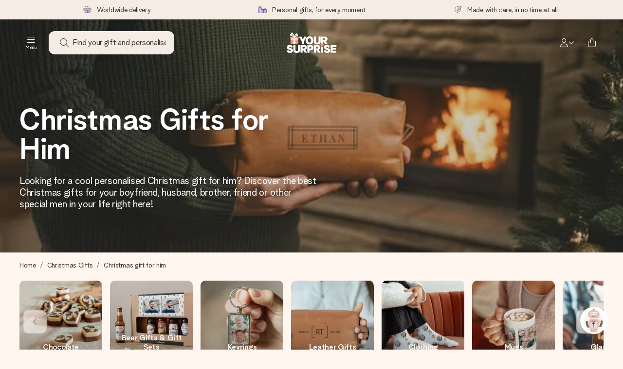

--- FILE ---
content_type: text/html; charset=utf-8
request_url: https://www.yoursurprise.eu/personalised-christmas-gifts/for-men
body_size: 132654
content:
<!DOCTYPE html>



<html lang="en">
<head>
    <meta charset="utf-8" />

    
            <link rel="preconnect" href="https://assets.yoursurprise.com/" crossorigin>
        <link rel="preconnect" href="https://static.yoursurprise.com/">
        <link rel="dns-prefetch" href="https://evs.fragment.yoursurprise.com">
        <link rel="dns-prefetch" href="https://apis.google.com">
        <link rel="dns-prefetch" href="https://www.google-analytics.com">
        <link rel="dns-prefetch" href="https://www.googletagmanager.com">
    
    <title>Perfect Christmas Gifts for Him 🎁 | YourSurprise</title>

            <meta name="viewport" content="width=device-width, initial-scale=1" />

                    <meta name="description" content="Are you still looking for your perfect gift for him? Create your own! All gifts with own photo and text, with best X-mas designs. In assortiment of 1500 products, you will easily find a perfect present for your husbend, boyfriend, dad or brother!" />
        
                    <meta name="google-site-verification" content="apZPDD6eVu_nIvEPaufX13maX6DjmYl8SWJSn6fWA3w" />
        
                                    <meta name="robots" content="index,follow" />
                    
                    <meta name="language" content="EN-GB" />
        
                    <link rel="canonical" href="https://www.yoursurprise.eu/personalised-christmas-gifts/for-men" />
    
            <link rel="alternate" href="https://www.yoursurprise.nl/kerstcadeau/kerstcadeau-man" hreflang="nl-NL" />
            <link rel="alternate" href="https://www.yoursurprise.co.uk/personalised-christmas-gifts/for-men" hreflang="en-GB" />
            <link rel="alternate" href="https://www.yoursurprise.be/kerstcadeau/kerstcadeaus-voor-mannen" hreflang="nl-BE" />
            <link rel="alternate" href="https://www.yoursurprise.be/fr/cadeau-noel/cadeau-noel-homme" hreflang="fr-BE" />
            <link rel="alternate" href="https://www.yoursurprise.com/personalised-christmas-gifts/for-men" hreflang="en-US" />
            <link rel="alternate" href="https://www.yoursurprise.fr/cadeau-noel/cadeau-noel-homme" hreflang="fr-FR" />
            <link rel="alternate" href="https://www.yoursurprise.de/weihnachtsgeschenke/weihnachtsgeschenke-fur-manner" hreflang="de-DE" />
            <link rel="alternate" href="https://www.yoursurprise.eu/personalised-christmas-gifts/for-men" hreflang="en-NL" />
            <link rel="alternate" href="https://www.yoursurprise.at/weihnachtsgeschenke/weihnachtsgeschenke-fur-manner" hreflang="de-AT" />
            <link rel="alternate" href="https://www.yoursurprise.lu/de/weihnachtsgeschenke/weihnachtsgeschenke-fur-manner" hreflang="de-LU" />
            <link rel="alternate" href="https://www.yoursurprise.lu/cadeau-noel/cadeau-noel-homme" hreflang="fr-LU" />
            <link rel="alternate" href="https://www.yoursurprise.ch/weihnachtsgeschenke/weihnachtsgeschenke-fur-manner" hreflang="de-CH" />
            <link rel="alternate" href="https://www.yoursurprise.ch/fr/cadeau-noel/cadeau-noel-homme" hreflang="fr-CH" />
            <link rel="alternate" href="https://www.yoursurprise.no/julegaver/julegave-til-han" hreflang="no-NO" />
            <link rel="alternate" href="https://www.yoursurprise.se/julklappar/juklapp-for-honom" hreflang="sv-SE" />
            <link rel="alternate" href="https://www.yoursurprise.it/regali-di-natale/regali-di-natale-per-lui" hreflang="it-IT" />
            <link rel="alternate" href="https://www.yoursurprise.pl/prezenty-na-swieta/prezenty-dla-niego" hreflang="pl-PL" />
            <link rel="alternate" href="https://www.yoursurprise.es/regalos-de-navidad/regalos-de-navidad-para-el" hreflang="es-ES" />
            <link rel="alternate" href="https://www.yoursurprise.fi/joululahjat/joululahja-miehelle" hreflang="fi-FI" />
            <link rel="alternate" href="https://www.yoursurprise.dk/julegaver/julegave-til-ham" hreflang="da-DK" />
            <link rel="alternate" href="https://www.yoursurprise.ie/personalised-christmas-gifts/for-men" hreflang="en-IE" />
            <link rel="alternate" href="https://www.yoursurprise.is/personalised-christmas-gifts/for-men" hreflang="en-IS" />
            <link rel="alternate" href="https://www.yoursurprise.pt/prendas-de-natal/prendas-de-natal-para-ele" hreflang="pt-PT" />
            <link rel="alternate" href="https://www.yoursurprise.hu/karacsonyi-ajandekok/karacsonyi-ajandek-ferfiaknak" hreflang="hu-HU" />
            <link rel="alternate" href="https://www.yoursurprise.sk/vianocne-darceky/vianocny-darcek-pre-neho" hreflang="sk-SK" />
            <link rel="alternate" href="https://www.yoursurprise.cz/vanocni-darky/vanocni-darek-pro-neho" hreflang="cs-CZ" />
            <link rel="alternate" href="https://www.yoursurprise.ro/cadouri-de-craciun/cadou-de-craciun-pentru-el" hreflang="ro-RO" />
            <link rel="alternate" href="https://www.yoursurprise.si/bozicna-darila/bozicno-darilo-zanj" hreflang="sl-SI" />
            <link rel="alternate" href="https://www.yoursurprise.sg/personalised-christmas-gifts/for-men" hreflang="en-SG" />
            <link rel="alternate" href="https://www.yoursurprise.com.au/personalised-christmas-gifts/for-men" hreflang="en-AU" />
            <link rel="alternate" href="https://www.yoursurprise.ca/personalised-christmas-gifts/for-men" hreflang="en-CA" />
            <link rel="alternate" href="https://www.yoursurprise.ca/fr/cadeau-noel/cadeau-noel-homme" hreflang="fr-CA" />
    
            <link rel="alternate" hreflang="x-default" href="https://www.yoursurprise.eu/personalised-christmas-gifts/for-men" />
    

        <meta name="segment-site-verification" content="OziaALPsKRGQRsRCMu6rdSAfNbQxcBQ3">
    
                    <meta property="og:title" content="Perfect Christmas Gifts for Him 🎁 | YourSurprise">        <meta property="og:type" content="website" />
        <meta property="og:image" content="https://static.yoursurprise.com/bndr/m/1035b544acb7123a/original/Hero-christmas-for-him-themepage.jpg?width=1920&amp;crop=2:1,smart">                <meta property="og:url" content="https://www.yoursurprise.eu/personalised-christmas-gifts/for-men">
                    <meta name="twitter:card" content="summary_large_image">
            
                
            <script>
    globalThis.DATADOG_INIT_CONFIG = {
        clientToken: 'pub4a41dd1ac82525dc2d45ac2458319997',
        site: 'datadoghq.eu',
        service: 'webshop',
        env: 'prod',
        version: '9ec59a66',
        forwardErrorsToLogs: true,
        sessionSampleRate: 100,
        beforeSend: (log, context) => {
            // abort is triggered by normal behaviour (navigation, clicking twice, strict mode)
            if (context?.isAborted) {
                return false;
            }

            if (log?.http?.useragent_details?.device?.category === 'Bot') {
                return false;
            }

            // if no stack or it does not come from our domain we skip it
            if (!log?.error?.stack || !['yoursurprise', 'yspacc'].some(domain => log.error.stack.includes(domain))) {
                return false;
            }

            const partiallyMessages = [
                'googletagmanager',
                'pinimg',
                'pinterest',
                'linkedin',
                'api.fragment.yoursurprise',
                'Minified React error #418',
                'Minified React error #423',
                'Minified React error #425',
                'chrome-extension',
                'clarity.ms',
                'visualstudio.com',
                'localhost:12387',
                'Loading chunk',
                'Loading CSS chunk',
                'Unreachable hosts',
                'Fetch error',
                'Failed to fetch',
                'Load failed',
                'Failed to load',
                'Uncaught "Script error."',
                "Unexpected token '?'",
                'NetworkError when attempting to fetch resource.',
                'find variable: gmo',
                'Unable to preload CSS',
            ];

            if (partiallyMessages.some(partiallyMessage => log.message.toLowerCase().includes(partiallyMessage.toLowerCase()))) {
                return false;
            }

            return true;
        },
    };
</script>
    
            <script>
    window.clarity = window.clarity || function() {
        (window.clarity.q = window.clarity.q || []).push(arguments);
    }
</script>
    
    <script>
        window.SITE_URL = 'https://www.yoursurprise.eu/';
        window.siteMetadata = {"siteUrl":"https:\/\/www.yoursurprise.eu\/","language":"EN","assetsUrl":"https:\/\/assets.yoursurprise.com\/","staticUrl":"https:\/\/static.yoursurprise.com\/","isMobile":false,"environment":"production","version":"9ec59a66","experimentFlag":"","experimentVariation":"","contextKey":"eu","hasTemperatureNotification":false,"hasActiveCoolerNotification":false};
        window.stagedJS = [];
        window.errorQueue = [];
                    window.ga4StreamMeasurementId = 'G-DV2PRRJMEL';
            window.ga4LoadWithSegment = false;
        
        window.pageId = 213;
        window.pageName = "Christmas gift for him";
        window.pageType = "Theme";
        window.topLevelPageId = 25;
        window.statsigClientSdk = 'client-jpt4HgACqw4v0tvm5N9GqVuuTsPz7lKt2XrKz80DGVt';
    </script>

    <script type="module" src="https://assets.yoursurprise.com/build/staged-error-queue-processor-yTjMU1mN.js"></script>
    <link rel="stylesheet" href="https://assets.yoursurprise.com/build/ProductBox-BrnKtE9N.css"><link rel="stylesheet" href="https://assets.yoursurprise.com/build/algolia-global-search-DMxTYu19.css"><link rel="modulepreload" href="https://assets.yoursurprise.com/build/index-B66iwZ_i.js"><link rel="modulepreload" href="https://assets.yoursurprise.com/build/_commonjsHelpers-DaWZu8wl.js"><link rel="modulepreload" href="https://assets.yoursurprise.com/build/index-CUz-2Q4s.js"><link rel="modulepreload" href="https://assets.yoursurprise.com/build/globals-FCj6ugb9.js"><link rel="modulepreload" href="https://assets.yoursurprise.com/build/FormatPrice-D7g6C73D.js"><link rel="modulepreload" href="https://assets.yoursurprise.com/build/WebshopContext-BpMYtS64.js"><link rel="modulepreload" href="https://assets.yoursurprise.com/build/ErrorLogger-BJFdgg1Q.js"><link rel="modulepreload" href="https://assets.yoursurprise.com/build/fetch-ColzH1cF.js"><link rel="modulepreload" href="https://assets.yoursurprise.com/build/Icon-3w9iv-_1.js"><link rel="modulepreload" href="https://assets.yoursurprise.com/build/index--6mjBm2l.js"><link rel="modulepreload" href="https://assets.yoursurprise.com/build/Translation-B4bZnSbk.js"><link rel="modulepreload" href="https://assets.yoursurprise.com/build/Analytics-DE6Qy_a1.js"><link rel="modulepreload" href="https://assets.yoursurprise.com/build/mapHitToProduct-Bkerj1YZ.js"><link rel="modulepreload" href="https://assets.yoursurprise.com/build/js.cookie-C2b7Ongr.js"><link rel="modulepreload" href="https://assets.yoursurprise.com/build/index-D2wMFPEv.js"><link rel="modulepreload" href="https://assets.yoursurprise.com/build/sizes-C2JbPD5I.js"><link rel="modulepreload" href="https://assets.yoursurprise.com/build/Index-D6nxV3QW.js"><link rel="modulepreload" href="https://assets.yoursurprise.com/build/eventTypes-CKNUiak7.js"><link rel="modulepreload" href="https://assets.yoursurprise.com/build/useSize-Hf_5sMJj.js"><link rel="modulepreload" href="https://assets.yoursurprise.com/build/createOnProductClicked-e8FB0QYK.js"><link rel="modulepreload" href="https://assets.yoursurprise.com/build/ProductBox-C9eQFsJq.js"><link rel="modulepreload" href="https://assets.yoursurprise.com/build/Picture-BoAqrsMm.js"><link rel="modulepreload" href="https://assets.yoursurprise.com/build/chunk-EPOLDU6W-ocKpRm2w.js">
    <script type="module" src="https://assets.yoursurprise.com/build/discount-popup-DUFXrUue.js"></script>
    <link rel="stylesheet" href="https://assets.yoursurprise.com/build/Backdrop-CeFjUn6z.css"><link rel="stylesheet" href="https://assets.yoursurprise.com/build/SideBarBody-C23VRY-V.css"><link rel="stylesheet" href="https://assets.yoursurprise.com/build/mysurprise-header-app-DY9JwuMR.css"><link rel="modulepreload" href="https://assets.yoursurprise.com/build/QueryClientFactory-IU80_lzK.js"><link rel="modulepreload" href="https://assets.yoursurprise.com/build/schemas-CE-Jxh5J.js"><link rel="modulepreload" href="https://assets.yoursurprise.com/build/AuthenticationRoutes-CozKDwar.js"><link rel="modulepreload" href="https://assets.yoursurprise.com/build/UseLogout-BbH4x8uI.js"><link rel="modulepreload" href="https://assets.yoursurprise.com/build/preload-helper-ClWvlk4Z.js"><link rel="modulepreload" href="https://assets.yoursurprise.com/build/useWindowSize-D4cAIHSG.js"><link rel="modulepreload" href="https://assets.yoursurprise.com/build/index-DtG35MxZ.js"><link rel="modulepreload" href="https://assets.yoursurprise.com/build/SideBarBody-BbMvvYV-.js"><link rel="modulepreload" href="https://assets.yoursurprise.com/build/Backdrop-D8CSzWUz.js"><link rel="modulepreload" href="https://assets.yoursurprise.com/build/ButtonStack-CDToUazL.js"><link rel="modulepreload" href="https://assets.yoursurprise.com/build/Button-C2hOko-T.js">

        <link rel="stylesheet" href="https://assets.yoursurprise.com/build/global-css-Cv27cKNd.css">

    <link rel="stylesheet" href="https://assets.yoursurprise.com/build/header-css-CYqAX5My.css">

                        <script>
    !function () {
        var analytics = window.analytics = window.analytics || [];
        if (!analytics.initialize) if (analytics.invoked) window.console && console.error && console.error("Segment snippet included twice."); else {
            analytics.invoked = !0;
            analytics.methods = ["trackSubmit", "trackClick", "trackLink", "trackForm", "pageview", "identify", "reset", "group", "track", "ready", "alias", "debug", "page", "once", "off", "on", "addSourceMiddleware", "addIntegrationMiddleware", "setAnonymousId", "addDestinationMiddleware"];
            analytics.factory = function (e) {
                return function () {
                    var t = Array.prototype.slice.call(arguments);
                    t.unshift(e);
                    analytics.push(t);
                    return analytics
                }
            };
            for (var e = 0; e < analytics.methods.length; e++) {
                var key = analytics.methods[e];
                analytics[key] = analytics.factory(key)
            }
                                    analytics.load = function (key, e) {
                var t = document.createElement("script");
                t.type = "text/javascript";
                t.async = !0;
                t.src = "https://evs.fragment.yoursurprise.com/kidOCO4zf9/JUP3be9rjC.min.js";
                var n = document.getElementsByTagName("script")[0];
                n.parentNode.insertBefore(t, n);
                analytics._loadOptions = e
            };
            analytics._writeKey = "JMVRFXP45s9P0hDeU5u4PbDJ5DEwFnot";
                            analytics._cdn = "https://evs.fragment.yoursurprise.com";
                        analytics.SNIPPET_VERSION = "4.15.3";
        }
    }();
</script>
            
                <script>
        var _gaq = _gaq || [];
        _gaq.push(['_setAccount', 'UA-104994026-1']);
        _gaq.push(['_gat._anonymizeIp']);
        _gaq.push(['_trackPageview']);

        (function () {
            document.addEventListener('consentGranted', () => {
                var gadc = document.createElement('script');
                gadc.type = 'text/javascript';
                gadc.async = true;
                gadc.src = ('https:' == document.location.protocol ? 'https://' : 'http://') + 'stats.g.doubleclick.net/dc.js';
                var s = document.getElementsByTagName('script')[0];
                s.parentNode.insertBefore(gadc, s);
            }, {once: true});
        })();

    </script>
    
            <script>
    dataLayer = [{"page_type":"unknown"},{"lang":"en"},{"locale":"en_NL"},{"google_shopping_id":"140087364"},{"google_tag_params":{"ecomm_pagetype":"other"}}];
</script>
    
        <script>
        window.SITE_URL = 'https://www.yoursurprise.eu/';
        window.stagedJS = [];
        window.errorQueue = [];
    </script>

            <script type="module" src="https://assets.yoursurprise.com/build/ready-BO9d3web.js"></script>
    

    <link rel="apple-touch-icon" sizes="180x180" href="https://assets.yoursurprise.com/images/algemeen/favicon/favicon_180x180.png">
<link rel="icon" type="image/png" sizes="16x16" href="https://assets.yoursurprise.com/images/algemeen/favicon/favicon_16x16.png">
<link rel="icon" type="image/png" sizes="32x32" href="https://assets.yoursurprise.com/images/algemeen/favicon/favicon_32x32.png">
<link rel="icon" type="image/png" sizes="96x96" href="https://assets.yoursurprise.com/images/algemeen/favicon/favicon_96x96.png">
<link rel="icon" type="image/png" sizes="192x192"  href="https://assets.yoursurprise.com/images/algemeen/favicon/favicon_192x192.png">

<link rel="mask-icon" href="https://assets.yoursurprise.com/images/algemeen/favicon/safari_pinned_tab_2025.svg">

<meta name="msapplication-TileColor" content="#E06290">
<meta name="theme-color" content="#E06290">

            <link rel="manifest" href="https://www.yoursurprise.eu/manifest.json" crossorigin="use-credentials" />

        </head>

    
<body data-xid="9evcs37wj9" class="transparent">

    
<script>
    window.COOKIE_DIALOG_STATE = {"privacyPolicyLink":"https:\/\/www.yoursurprise.eu\/cookies","translations":{"cookieExplanation":"We use cookies and similar techniques in order to give you a better, more personal user experience. We use both functional and analytical cookies to continually improve our website. You can accept personal cookies for relevant recommendations and ads, or choose to {denyLink} these. Click 'OK' to accept. If you'd like more information or would like to adjust your preferences, please see {privacyPolicyLink}.","declineCookiesButton":"decline","acceptCookiesButton":"OK","privacyPolicy":"our cookie policy"}}
</script>

<div id="koekjes-muur"></div>


    

            
<div id="discount-campaign-banner"></div>
            <div class="notification-bar  hide ">
    <div class="notification-bar__main">
        <div class="notification-bar__content">
            <p class="notification-bar__content-text">
                  
                    </p>
                    </div>
    </div>
</div>



<div class="usp-banner js-usp-banner ysp-collapse ysp-collapse--in">
    <div class="wrapper">
        <div class="usp-banner-main js-usp-banner-main ysp-collapse__item">
            <div class="usp-banner-main-item js-usp-banner-main-item">
                <p class="usp-banner-main-item-name js-usp-banner-main-item-name--deadline">
                    <i class="fa-duotone fa-thin fa-box-open-full"></i>
                    <span class="js-deadlineText">Worldwide delivery</span>
                </p>
            </div>
            <div class="usp-banner-main-item js-usp-banner-main-item">
                <p class="usp-banner-main-item-name">
                    <i class="fa-duotone fa-thin fa-gifts"></i>
                    Personal gifts, for every moment
                </p>
            </div>
            <div class="usp-banner-main-item js-usp-banner-main-item">
                <p class="usp-banner-main-item-name">
                    <i class="fa-duotone fa-thin fa-pen-swirl"></i>
                    Made with care, in no time at all
                </p>
            </div>
        </div>
        <div class="usp-banner-dropdown ysp-collapse__content ysp-collapse__item">
            <div class="wrapper">
                <div class="usp-banner-dropdown-wrapper is-grid has-col-3">
                    <div class="usp-banner-dropdown-item">
                        <i class="fa-duotone fa-thin fa-box-open-full"></i>
                        <p class="h5 mt-4">
                            Worldwide delivery
                        </p>
                        <p class="mt-2">
                            We craft your gift with care and send it off in a flash – so you can give it at just the right time, when it matters most.
                        </p>
                    </div>
                    <div class="usp-banner-dropdown-item">
                        <i class="fa-duotone fa-thin fa-gifts"></i>
                        <p class="h5 mt-4">
                            Personal gifts, for every moment
                        </p>
                        <p class="mt-2">
                            From big celebrations to small, meaningful gestures – a personal gift says what you feel and shows just how much someone means to you.
                        </p>
                    </div>
                    <div class="usp-banner-dropdown-item">
                        <i class="fa-duotone fa-thin fa-pen-swirl"></i>
                        <p class="h5 mt-4">
                            Made with care, in no time at all
                        </p>
                        <p class="mt-2">
                            Create something unique in just a few steps – with her name, your photo or a message that truly touches the heart. No fuss, just all the love for the moment.
                        </p>
                    </div>
                    <button class="button button--ghost button--clean button--sm usp-banner-dropdown-btn">
                        <i class="fa-regular fa-chevron-up fa-xs"></i>
                    </button>
                </div>
            </div>
        </div>
    </div>
</div>

<div data-sticky-trigger class="sticky-trigger"></div>

<header class="header">
    <div class="header-main">
        <div class="header-main__menu">
            <div class="menu-burger ">
    <button class="menu-burger-btn header-main__account-btn main-nav-toggle js-menu-burger" aria-label="Navigation open and close">
        <i class="fa-light fa-bars"></i>
        <span class="menu-burger--label">Menu</span>
    </button>
</div>
            <div class="search-main" id="algolia-global-search"><div tabindex="-1" class=""><form class="_Form_psmzf_43" name="search" action="https://www.yoursurprise.eu/search"><input class="_Input_psmzf_1" placeholder="Find your gift and personalise!" type="search" name="query" autoComplete="off" value=""/><button class="_Button_psmzf_8 _Button__right-side_psmzf_101" type="submit" aria-label="Search button"><i role="img" class="fa-light fa-magnifying-glass"></i></button></form></div><script>window.ALGOLIA_GLOBAL_SEARCH_DATA = {"appID":"5PEWX3BYO2","categoryIndexName":"webshop-category-eu","contextData":{"assetsUrl":"https://assets.yoursurprise.com/","contextKey":"eu","environment":"production","experimentFlag":"","experimentVariation":"","hasActiveCoolerNotification":false,"hasTemperatureNotification":false,"isMobile":false,"language":"EN","siteUrl":"https://www.yoursurprise.eu/","staticUrl":"https://static.yoursurprise.com/","version":"9ec59a66"},"currency":"EUR","faqIndexName":"webshop-faq-eu","faqUrl":"https://www.yoursurprise.eu/customer-service","isSearchPage":false,"locale":"en-IE","productIndexName":"webshop-products-eu","querySuggestionsIndexName":"webshop-query_suggestions-products-eu","searchApiKey":"7473c69d14e84d553202f7b872ecb746","translations":{"404":{"naar_hp":"To all gifts"},"homepage":{"review_one":"Ordered a lovely photo mug for my little sister. It made her laugh and tear up a bit. Just perfect.","review_two":"Fast delivery, great quality, and personalising it was honestly so easy. My dad was over the moon.","review_three":"Got a personalised giant chocolate bar for a colleague – he was actually lost for words (which never happens).","review_four":"Everything was spot on: the packaging, the card, the message. So nice to be able to make someone feel truly special."},"productinformatie":{"read_more":"Show more","reviews":"Reviews","temperature_notification_cooler_free_badge":"Free cooling pack","temperature_notification_cooler_paid_badge":"Cooling pack available","temperature_notification_cooler_paid_badge_short":"Cooling pack"},"snippet.SAresultpage":{"toon_filters":"Show filters"},"chunk.header":{"vind_jouw_cadeau":"Find your gift and personalise!","faq":"FAQ"},"chunk.footer":{"blog":"Blog"},"overview_page":{"assortment_group":"Category","filter_mobile_title":"Filter & sort","filter_reset":"Clear all filters","filter_title":"Gift filter","from":"from","gifts_found":"Gifts","gifts_viewed":"You've seen \u003ccurrent> of \u003ctotal> gifts","less":"less","more":"more","no_categories":"No matching categories found.","no_gifts_found":"Unfortunately, no gifts matched your search terms.","no_products_found":"No products have been found using this selection.","of":"of","order_by":"Order by:","popular_products":"Popular gifts","price":"Price","price_asc":"Price (lowest price first)","price_desc":"Price (Highest price first)","reading_time":"Reading time","reload":"Unfortunately, the products could not be loaded.","reload_btn":"Try again","reset":"Reset","reset_all":"Reset all","results":"Results","sale":"Sale","save":"Save","score_desc":"Popularity","search":"Search","search_again":"Try another search term","search_suggestion":"Search suggestions","show_less":"Show less","show_more":"Show more","show_results":"Show results","slider_button":"Show more","types":"Types"},"overview":{"show_gifts":"Show gifts"},"artikel_icon":{"vanaf":"from","sale":"Sale","save":"Save"}}}</script></div>
            <div class="searchBox js-searchBox hide-md">
    <div class="header-main__account-btn pointer">
        <i class="fa-light fa-magnifying-glass"></i>
    </div>
</div>
        </div>

        <div class="header-main__logo">
            <a class="main-logo-wrapper" href="https://www.yoursurprise.eu/">
    <img class="main-logo" src="https://assets.yoursurprise.com/images/template/logo/logo-yoursurprise.svg" alt="logo YourSurprise"
         title="YourSurprise" width="150" height="42">
    <img class="main-logo-white" src="https://assets.yoursurprise.com/images/template/logo/logo-yoursurprise-white.svg" alt="logo YourSurprise"
         title="YourSurprise" width="150" height="42">
</a>
        </div>

        <div class="header-main__account">
            <div class="account-login-btn" id="mysurprise-header-app"><div class="_wrapper_401t8_1"><a href="https://www.yoursurprise.eu/mysurprise/welcome" aria-label="MySurprise Login" class="cartBox"><div class="cartBox__icon"><i role="img" class="fa-light fa-user"></i></div><i role="img" class="fa-regular fa-chevron-down fa-xs hide-xs"></i></a></div><script>window.MYSURPRISE_HEADER_WIDGET_STATE = {"siteMetaData":{"assetsUrl":"https://assets.yoursurprise.com/","contextKey":"eu","environment":"production","experimentFlag":"","experimentVariation":"","hasActiveCoolerNotification":false,"hasTemperatureNotification":false,"isMobile":false,"language":"EN","siteUrl":"https://www.yoursurprise.eu/","staticUrl":"https://static.yoursurprise.com/","version":"9ec59a66"},"translations":{"mysurprise_header_widget":{"create_account_button":"Create an account","create_account_explanation":"Haven't created an account yet?","giftcards_and_discounts_link":"Store credit vouchers & discounts","login_title":"Login","log_in_button":"Log in","log_out_button":"Log out","member_since":"","my_account_link":"My account","my_designs_link":"My designs","my_discounts_link":"My discounts","my_moments_link":"MyMoments","my_orders_link":"My orders","welcome_title":"Welcome","wishlist_link":"Favourites"},"my_moments":{"title":"MyMoments"},"mysurprise":{"personal_information":"My personal information"}},"urls":{"myAccount":"https://www.yoursurprise.eu/mysurprise","myDesigns":"https://www.yoursurprise.eu/mysurprise/designs","myDiscounts":"https://www.yoursurprise.eu/mysurprise/discounts","myMoments":"https://www.yoursurprise.eu/mysurprise/mymoments","myOrders":"https://www.yoursurprise.eu/mysurprise/orders","mysurpriseLogin":"https://www.yoursurprise.eu/mysurprise/welcome","personalInfo":"https://www.yoursurprise.eu/mysurprise/personal-information"}}</script></div>
                            <a class="cartBox js-cartBox" href="https://www.yoursurprise.eu/cart" aria-label="Mini cart">
    <div class="cartBox__icon">
        <i class="fa-light fa-bag-shopping"></i>
        <div class="cartBox__circle js-cartBox-circle" data-cart-amount="0">
            <span class="cartBox__circle__numbers js-cartBox-number"></span>
        </div>
    </div>
</a>                    </div>
    </div>

    <div class="menu" tabindex="-1"><nav class="main-nav"><!-- Mobile Top Header --><div class="main-nav__header"><div class="main-nav__header__first"><button
            class="main-nav__header-btn main-nav__header-btn--back semi-hidden"
            aria-label="Navigation back"
        ><i class="fa-light fa-chevron-left"></i></button><p class="main-nav__header-title">
            Menu
        </p><button
            class="main-nav__header-btn main-nav-toggle"
            aria-label="Navigation close"
        ><i class="fa-light fa-xmark"></i></button></div></div><div class="main-nav__left js-menu-items"><ul class="main-nav-list"><li class="main-nav-item main-nav-item--parent" data-menu-id="1895"><a class="main-nav-link " href="https://www.yoursurprise.eu/gift-categories" data-link-level="1">
                    Categories
                                            <i class="fa-regular fa-chevron-down fa-xs"></i></a><!-- Dropdown --><div class="main-nav__dropdown main-nav__dropdown--first" tabindex="-1"><!-- Mobile Sec Nav Header --><div class="main-nav__header__second"><a class="main-nav__header__second-link " href="https://www.yoursurprise.eu/gift-categories" data-link-level="1">
                                Categories
                                <i class="fa-regular fa-chevron-right fa-xs"></i></a></div><div class="main-nav__dropdown__wrapper"><!-- Second Nav in Main --><nav class="main-nav__second"><div class="main-nav__second-list"><div class="main-nav__second-item ysp-collapse ysp-collapse--in o-h"><a class="main-nav__second-link ysp-collapse__item " href="https://www.yoursurprise.eu/chocolate-and-sweets" data-link-level="2">
                                                    Chocolate &amp; Sweets
                                                    <i class="fa-regular fa-chevron-down fa-xs"></i></a><!-- Dropdown --><div class="main-nav__dropdown main-nav__dropdown--second ysp-collapse__content"><div class="main-nav__dropdown--second__inner"><div class="main-nav__dropdown--second__inner-spacer"><nav class="main-nav__third"><div class="top-link"><a href="https://www.yoursurprise.eu/chocolate-and-sweets" class="nav-link-title ">
                                                                        Chocolate &amp; Sweets
                                                                    </a></div><div><a href="https://www.yoursurprise.eu/chocolate-and-sweets/chocolate/xxl-chocolate-bars" class="nav-link-title ">
                                                                                XXL Chocolate Bars
                                                                            </a></div><div><a href="https://www.yoursurprise.eu/chocolate-and-sweets/chocolate/chocolate-box" class="nav-link-title ">
                                                                                Chocolate box
                                                                            </a></div><div><a href="https://www.yoursurprise.eu/chocolate-and-sweets/chocolate/printed-chocolate" class="nav-link-title ">
                                                                                Printed chocolate
                                                                            </a></div><div><a href="https://www.yoursurprise.eu/chocolate-and-sweets/sweets-gifts" class="nav-link-title ">
                                                                                Sweets
                                                                            </a></div><div><a href="https://www.yoursurprise.eu/chocolate-and-sweets/sweets-gifts/sandwich-toppings" class="nav-link-title ">
                                                                                Sandwich toppings
                                                                            </a></div><div><a href="https://www.yoursurprise.eu/chocolate-and-sweets/branded-chocolate" class="nav-link-title ">
                                                                                Branded chocolate
                                                                            </a></div></nav></div></div></div></div><div class="main-nav__second-item ysp-collapse ysp-collapse--in o-h"><a class="main-nav__second-link ysp-collapse__item " href="https://www.yoursurprise.eu/textile-and-clothing" data-link-level="2">
                                                    Textile
                                                    <i class="fa-regular fa-chevron-down fa-xs"></i></a><!-- Dropdown --><div class="main-nav__dropdown main-nav__dropdown--second ysp-collapse__content"><div class="main-nav__dropdown--second__inner"><div class="main-nav__dropdown--second__inner-spacer"><nav class="main-nav__third"><div class="top-link"><a href="https://www.yoursurprise.eu/textile-and-clothing" class="nav-link-title ">
                                                                        Textile
                                                                    </a></div><div><a href="https://www.yoursurprise.eu/textile-and-clothing/clothing" class="nav-link-title ">
                                                                                Clothing
                                                                            </a><a href="https://www.yoursurprise.eu/textile-and-clothing/personalised-apron" class="">
                                                                                Schorten
                                                                            </a><a href="https://www.yoursurprise.eu/textile-and-clothing/personalised-baby-and-kids-clothes" class="">
                                                                                Babykleding
                                                                            </a><a href="https://www.yoursurprise.eu/textile-and-clothing/clothing/footwear" class="">
                                                                                Voetbekleding
                                                                            </a><a href="https://www.yoursurprise.eu/textile-and-clothing/clothing/caps" class="">
                                                                                Petjes en Mutsen
                                                                            </a><a href="https://www.yoursurprise.eu/textile-and-clothing/clothing/custom-polo-shirt" class="">
                                                                                Polo shirt
                                                                            </a><a href="https://www.yoursurprise.eu/textile-and-clothing/clothing/socks" class="">
                                                                                Sokken
                                                                            </a><a href="https://www.yoursurprise.eu/textile-and-clothing/clothing/custom-sweatshirts" class="">
                                                                                Truien &amp; Hoodies
                                                                            </a><a href="https://www.yoursurprise.eu/textile-and-clothing/clothing/t-shirts" class="">
                                                                                T-shirts
                                                                            </a><a href="https://www.yoursurprise.eu/textile-and-clothing/clothing/underwear" class="">
                                                                                Ondergoed
                                                                            </a></div><div><a href="https://www.yoursurprise.eu/textile-and-clothing/bath-textiles" class="nav-link-title ">
                                                                                Bath Textiles
                                                                            </a><a href="https://www.yoursurprise.eu/textile-and-clothing/bath-textiles/bathrobe" class="">
                                                                                Badjas
                                                                            </a><a href="https://www.yoursurprise.eu/textile-and-clothing/bath-textiles/printed-towels" class="">
                                                                                Badlaken bedrukken
                                                                            </a></div></nav></div></div></div></div><div class="main-nav__second-item ysp-collapse ysp-collapse--in o-h"><a class="main-nav__second-link ysp-collapse__item " href="https://www.yoursurprise.eu/drinking-vessels" data-link-level="2">
                                                    Drinking Vessels
                                                    <i class="fa-regular fa-chevron-down fa-xs"></i></a><!-- Dropdown --><div class="main-nav__dropdown main-nav__dropdown--second ysp-collapse__content"><div class="main-nav__dropdown--second__inner"><div class="main-nav__dropdown--second__inner-spacer"><nav class="main-nav__third"><div class="top-link"><a href="https://www.yoursurprise.eu/drinking-vessels" class="nav-link-title ">
                                                                        Drinking Vessels
                                                                    </a></div><div><a href="https://www.yoursurprise.eu/drinking-vessels/personalised-mugs" class="nav-link-title ">
                                                                                Mugs
                                                                            </a></div><div><a href="https://www.yoursurprise.eu/drinking-vessels/personalised-glasses" class="nav-link-title ">
                                                                                Glasses
                                                                            </a><a href="https://www.yoursurprise.eu/drinking-vessels/personalised-glasses/beer-glasses" class="">
                                                                                Bierglazen
                                                                            </a><a href="https://www.yoursurprise.eu/drinking-vessels/personalised-glasses/champagne-glasses" class="">
                                                                                Champagneglazen
                                                                            </a><a href="https://www.yoursurprise.eu/drinking-vessels/personalised-glasses/glass-mugs" class="">
                                                                                Theeglazen
                                                                            </a><a href="https://www.yoursurprise.eu/drinking-vessels/personalised-glasses/wine-glasses" class="">
                                                                                Wijnglazen
                                                                            </a><a href="https://www.yoursurprise.eu/drinking-vessels/personalised-glasses/whisky-glasses" class="">
                                                                                Whiskeyglazen
                                                                            </a><a href="https://www.yoursurprise.eu/drinking-vessels/personalised-glasses/water-glasses" class="">
                                                                                Waterglazen
                                                                            </a><a href="https://www.yoursurprise.eu/drinking-vessels/plastic-glasses" class="">
                                                                                Glazen bedrukken
                                                                            </a></div><div><a href="https://www.yoursurprise.eu/drinking-vessels/personalised-bottle" class="nav-link-title ">
                                                                                Bottle
                                                                            </a></div><div><a href="https://www.yoursurprise.eu/drinking-vessels/personalised-travel-mugs" class="nav-link-title ">
                                                                                Personalised travel mugs
                                                                            </a></div></nav></div></div></div></div><div class="main-nav__second-item ysp-collapse ysp-collapse--in o-h"><a class="main-nav__second-link ysp-collapse__item " href="https://www.yoursurprise.eu/toys-and-party" data-link-level="2">
                                                    Toys &amp; Party
                                                    <i class="fa-regular fa-chevron-down fa-xs"></i></a><!-- Dropdown --><div class="main-nav__dropdown main-nav__dropdown--second ysp-collapse__content"><div class="main-nav__dropdown--second__inner"><div class="main-nav__dropdown--second__inner-spacer"><nav class="main-nav__third"><div class="top-link"><a href="https://www.yoursurprise.eu/toys-and-party" class="nav-link-title ">
                                                                        Toys &amp; Party
                                                                    </a></div><div><a href="https://www.yoursurprise.eu/toys-and-party/jigsaw-puzzles" class="nav-link-title ">
                                                                                Jigsaw Puzzles
                                                                            </a></div><div><a href="https://www.yoursurprise.eu/toys-and-party/cuddly-toys" class="nav-link-title ">
                                                                                Cuddly Toys
                                                                            </a></div><div><a href="https://www.yoursurprise.eu/home-accessories/home-decoration/rugs" class="nav-link-title ">
                                                                                Rugs
                                                                            </a></div><div><a href="https://www.yoursurprise.eu/toys-and-party/wooden-toys" class="nav-link-title ">
                                                                                Wooden Children&#039;s Toys
                                                                            </a></div></nav></div></div></div></div><div class="main-nav__second-item ysp-collapse ysp-collapse--in o-h"><a class="main-nav__second-link ysp-collapse__item " href="https://www.yoursurprise.eu/drinks-and-softdrinks" data-link-level="2">
                                                    Drinks Gifts
                                                    <i class="fa-regular fa-chevron-down fa-xs"></i></a><!-- Dropdown --><div class="main-nav__dropdown main-nav__dropdown--second ysp-collapse__content"><div class="main-nav__dropdown--second__inner"><div class="main-nav__dropdown--second__inner-spacer"><nav class="main-nav__third"><div class="top-link"><a href="https://www.yoursurprise.eu/drinks-and-softdrinks" class="nav-link-title ">
                                                                        Drinks Gifts
                                                                    </a></div><div><a href="https://www.yoursurprise.eu/drinks-and-softdrinks/beer-gifts" class="nav-link-title ">
                                                                                Beer Gifts &amp; Gift Sets
                                                                            </a></div><div><a href="https://www.yoursurprise.eu/drinks-and-softdrinks/wine" class="nav-link-title ">
                                                                                Wine Gifts
                                                                            </a></div><div><a href="https://www.yoursurprise.eu/drinks-and-softdrinks/champagne" class="nav-link-title ">
                                                                                Champagne Gifts
                                                                            </a></div><div><a href="https://www.yoursurprise.eu/drinks-and-softdrinks/spirits" class="nav-link-title ">
                                                                                Spirit Gifts
                                                                            </a></div></nav></div></div></div></div><div class="main-nav__second-item ysp-collapse ysp-collapse--in o-h"><a class="main-nav__second-link ysp-collapse__item " href="https://www.yoursurprise.eu/home-accessories" data-link-level="2">
                                                    Home accessories
                                                    <i class="fa-regular fa-chevron-down fa-xs"></i></a><!-- Dropdown --><div class="main-nav__dropdown main-nav__dropdown--second ysp-collapse__content"><div class="main-nav__dropdown--second__inner"><div class="main-nav__dropdown--second__inner-spacer"><nav class="main-nav__third"><div class="top-link"><a href="https://www.yoursurprise.eu/home-accessories" class="nav-link-title ">
                                                                        Home accessories
                                                                    </a></div><div><a href="https://www.yoursurprise.eu/home-accessories/home-decoration" class="nav-link-title ">
                                                                                Living Decoration
                                                                            </a><a href="https://www.yoursurprise.eu/home-accessories/home-decoration/personalised-candles" class="">
                                                                                Kaars
                                                                            </a><a href="https://www.yoursurprise.eu/textile-and-clothing/pillows" class="">
                                                                                Kussen
                                                                            </a><a href="https://www.yoursurprise.eu/home-accessories/home-decoration/party-gifts" class="">
                                                                                Feestartikelen
                                                                            </a><a href="https://www.yoursurprise.eu/home-accessories/home-decoration/personalised-pens" class="">
                                                                                Pennen Graveren
                                                                            </a><a href="https://www.yoursurprise.eu/home-accessories/home-decoration/decorative-tiles" class="">
                                                                                Tegeltje ontwerpen
                                                                            </a><a href="https://www.yoursurprise.eu/home-accessories/home-decoration/mousemat" class="">
                                                                                Muismat
                                                                            </a><a href="https://www.yoursurprise.eu/home-accessories/home-decoration/personalised-pet-accessories" class="">
                                                                                Dierenaccessoires
                                                                            </a><a href="https://www.yoursurprise.eu/home-accessories/home-decoration/kids-chair" class="">
                                                                                Kinderstoel
                                                                            </a><a href="https://www.yoursurprise.eu/home-accessories/home-decoration/personalised-christmas-decorations" class="">
                                                                                Kerstbal met foto en kerstdecoratie
                                                                            </a><a href="https://www.yoursurprise.eu/home-accessories/home-decoration/rugs" class="">
                                                                                Vloerkleden
                                                                            </a><a href="https://www.yoursurprise.eu/home-accessories/home-decoration/tools" class="">
                                                                                Tools
                                                                            </a><a href="https://www.yoursurprise.eu/home-accessories/home-decoration/personalised-umbrellas" class="">
                                                                                Paraplu bedrukken
                                                                            </a></div><div><a href="https://www.yoursurprise.eu/home-accessories/wall-decoration" class="nav-link-title ">
                                                                                Wall Art Gifts
                                                                            </a><a href="https://www.yoursurprise.eu/home-accessories/wall-decoration/personalised-clocks" class="">
                                                                                Klok
                                                                            </a><a href="https://www.yoursurprise.eu/home-accessories/wall-decoration/calendar" class="">
                                                                                Kalender
                                                                            </a><a href="https://www.yoursurprise.eu/home-accessories/wall-decoration/picture-frames" class="">
                                                                                Fotolijsten
                                                                            </a><a href="https://www.yoursurprise.eu/home-accessories/wall-decoration/posters" class="">
                                                                                Posters
                                                                            </a><a href="https://www.yoursurprise.eu/home-accessories/wall-decoration/certificates" class="">
                                                                                Oorkondes
                                                                            </a><a href="https://www.yoursurprise.eu/home-accessories/wall-decoration/photo-canvas" class="">
                                                                                Foto op canvas
                                                                            </a><a href="https://www.yoursurprise.eu/home-accessories/wall-decoration/photo-on-acrylic-panel" class="">
                                                                                Foto op plexiglas
                                                                            </a><a href="https://www.yoursurprise.eu/home-accessories/wall-decoration/photo-on-forex" class="">
                                                                                Foto op forex
                                                                            </a><a href="https://www.yoursurprise.eu/home-accessories/wall-decoration/aluminum-photo-prints" class="">
                                                                                Foto op aluminium
                                                                            </a><a href="https://www.yoursurprise.eu/home-accessories/wall-decoration/photo-on-wood" class="">
                                                                                Foto op hout
                                                                            </a></div><div><a href="https://www.yoursurprise.eu/home-accessories/wall-decoration/childrens-bedroom-wall-stickers" class="nav-link-title ">
                                                                                Children&#039;s Wall Stickers
                                                                            </a></div><div><a href="https://www.yoursurprise.eu/home-accessories/wall-decoration/calendar" class="nav-link-title ">
                                                                                Calendars
                                                                            </a></div><div><a href="https://www.yoursurprise.eu/home-accessories/wall-decoration/certificates" class="nav-link-title ">
                                                                                Certificates
                                                                            </a></div></nav></div></div></div></div><div class="main-nav__second-item ysp-collapse ysp-collapse--in o-h"><a class="main-nav__second-link ysp-collapse__item " href="https://www.yoursurprise.eu/kitchen-and-dining" data-link-level="2">
                                                    Kitchen Accessories
                                                    <i class="fa-regular fa-chevron-down fa-xs"></i></a><!-- Dropdown --><div class="main-nav__dropdown main-nav__dropdown--second ysp-collapse__content"><div class="main-nav__dropdown--second__inner"><div class="main-nav__dropdown--second__inner-spacer"><nav class="main-nav__third"><div class="top-link"><a href="https://www.yoursurprise.eu/kitchen-and-dining" class="nav-link-title ">
                                                                        Kitchen Accessories
                                                                    </a></div><div><a href="https://www.yoursurprise.eu/kitchen-and-dining/kitchen-gifts" class="nav-link-title ">
                                                                                Kitchen gifts
                                                                            </a><a href="https://www.yoursurprise.eu/kitchen-and-dining/kitchen-gifts/personalised-chopping-boards" class="">
                                                                                Borrel en Snijplanken
                                                                            </a><a href="https://www.yoursurprise.eu/kitchen-and-dining/bar-accessories" class="">
                                                                                Bar Accessoires en Toebehoren
                                                                            </a><a href="https://www.yoursurprise.eu/bbq-gifts" class="">
                                                                                BBQ Cadeau
                                                                            </a><a href="https://www.yoursurprise.eu/kitchen-and-dining/kitchen-gifts/biscuit-tins-storage-tins" class="">
                                                                                Koektrommels &amp; bewaarblikken
                                                                            </a><a href="https://www.yoursurprise.eu/textile-and-clothing/personalised-apron" class="">
                                                                                Schorten
                                                                            </a></div><div><a href="https://www.yoursurprise.eu/kitchen-and-dining/table-decorations" class="nav-link-title ">
                                                                                Table Decorations
                                                                            </a><a href="https://www.yoursurprise.eu/kitchen-and-dining/table-decorations/custom-lunch-box" class="">
                                                                                Broodtrommel
                                                                            </a><a href="https://www.yoursurprise.eu/kitchen-and-dining/table-decorations/personalised-plates" class="">
                                                                                Kinderbordjes
                                                                            </a><a href="https://www.yoursurprise.eu/kitchen-and-dining/table-decorations" class="">
                                                                                Tafelaccessoires
                                                                            </a><a href="https://www.yoursurprise.eu/kitchen-and-dining/table-decorations/serving-trays" class="">
                                                                                Dienbladen
                                                                            </a><a href="https://www.yoursurprise.eu/kitchen-and-dining/table-decorations/coasters" class="">
                                                                                Onderzetters
                                                                            </a><a href="https://www.yoursurprise.eu/kitchen-and-dining/table-decorations/engraved-cutlery-set" class="">
                                                                                Bestek
                                                                            </a></div></nav></div></div></div></div><div class="main-nav__second-item ysp-collapse ysp-collapse--in o-h"><a class="main-nav__second-link " href="https://www.yoursurprise.eu/keyring" data-link-level="2">
                                                    Keyrings
                                                </a><!-- Dropdown --></div><div class="main-nav__second-item ysp-collapse ysp-collapse--in o-h"><a class="main-nav__second-link ysp-collapse__item " href="https://www.yoursurprise.eu/personalised-books" data-link-level="2">
                                                    Books
                                                    <i class="fa-regular fa-chevron-down fa-xs"></i></a><!-- Dropdown --><div class="main-nav__dropdown main-nav__dropdown--second ysp-collapse__content"><div class="main-nav__dropdown--second__inner"><div class="main-nav__dropdown--second__inner-spacer"><nav class="main-nav__third"><div class="top-link"><a href="https://www.yoursurprise.eu/personalised-books" class="nav-link-title ">
                                                                        Books
                                                                    </a></div><div><a href="https://www.yoursurprise.eu/personalised-books/personalised-books-adults" class="nav-link-title ">
                                                                                Books for Adults
                                                                            </a></div><div><a href="https://www.yoursurprise.eu/personalised-books/books-for-children" class="nav-link-title ">
                                                                                Children&#039;s Books
                                                                            </a></div><div><a href="https://www.yoursurprise.eu/personalised-books/baby-books" class="nav-link-title ">
                                                                                Baby Books
                                                                            </a></div><div><a href="https://www.yoursurprise.eu/personalised-books/notebook" class="nav-link-title ">
                                                                                Notebooks
                                                                            </a></div><div><a href="https://www.yoursurprise.eu/personalised-books/personalised-planner" class="nav-link-title ">
                                                                                Bullet Journals and Planners
                                                                            </a></div><div><a href="https://www.yoursurprise.eu/personalised-books/create-a-photo-book" class="nav-link-title ">
                                                                                Photo Albums
                                                                            </a></div></nav></div></div></div></div><div class="main-nav__second-item ysp-collapse ysp-collapse--in o-h"><a class="main-nav__second-link ysp-collapse__item " href="https://www.yoursurprise.eu/bags-and-backpacks" data-link-level="2">
                                                    Bags and backpacks
                                                    <i class="fa-regular fa-chevron-down fa-xs"></i></a><!-- Dropdown --><div class="main-nav__dropdown main-nav__dropdown--second ysp-collapse__content"><div class="main-nav__dropdown--second__inner"><div class="main-nav__dropdown--second__inner-spacer"><nav class="main-nav__third"><div class="top-link"><a href="https://www.yoursurprise.eu/bags-and-backpacks" class="nav-link-title ">
                                                                        Bags and backpacks
                                                                    </a></div><div><a href="https://www.yoursurprise.eu/bags-and-backpacks/personalised-backpacks" class="nav-link-title ">
                                                                                Backpacks
                                                                            </a></div><div><a href="https://www.yoursurprise.eu/bags-and-backpacks/bags" class="nav-link-title ">
                                                                                Bags
                                                                            </a></div><div><a href="https://www.yoursurprise.eu/bags-and-backpacks/laptop-cases" class="nav-link-title ">
                                                                                Laptop Cases
                                                                            </a></div><div><a href="https://www.yoursurprise.eu/bags-and-backpacks/suitcase" class="nav-link-title ">
                                                                                Suitcases
                                                                            </a></div><div><a href="https://www.yoursurprise.eu/bags-and-backpacks/toiletry-bag" class="nav-link-title ">
                                                                                Toiletry Bag
                                                                            </a></div><div><a href="https://www.yoursurprise.eu/bags-and-backpacks/wallets-card-holders" class="nav-link-title ">
                                                                                Wallets and Card Holders
                                                                            </a></div></nav></div></div></div></div><div class="main-nav__second-item ysp-collapse ysp-collapse--in o-h"><a class="main-nav__second-link ysp-collapse__item " href="https://www.yoursurprise.eu/jewellery" data-link-level="2">
                                                    Engraved Jewellery
                                                    <i class="fa-regular fa-chevron-down fa-xs"></i></a><!-- Dropdown --><div class="main-nav__dropdown main-nav__dropdown--second ysp-collapse__content"><div class="main-nav__dropdown--second__inner"><div class="main-nav__dropdown--second__inner-spacer"><nav class="main-nav__third"><div class="top-link"><a href="https://www.yoursurprise.eu/jewellery" class="nav-link-title ">
                                                                        Engraved Jewellery
                                                                    </a></div><div><a href="https://www.yoursurprise.eu/jewellery/bracelets" class="nav-link-title ">
                                                                                Bracelets
                                                                            </a></div><div><a href="https://www.yoursurprise.eu/jewellery/necklace-pendants" class="nav-link-title ">
                                                                                Engraved necklace pendants
                                                                            </a></div></nav></div></div></div></div><div class="main-nav__second-item ysp-collapse ysp-collapse--in o-h"><a class="main-nav__second-link ysp-collapse__item " href="https://www.yoursurprise.eu/photo-prints" data-link-level="2">
                                                    Photo Prints
                                                    <i class="fa-regular fa-chevron-down fa-xs"></i></a><!-- Dropdown --><div class="main-nav__dropdown main-nav__dropdown--second ysp-collapse__content"><div class="main-nav__dropdown--second__inner"><div class="main-nav__dropdown--second__inner-spacer"><nav class="main-nav__third"><div class="top-link"><a href="https://www.yoursurprise.eu/photo-prints" class="nav-link-title ">
                                                                        Photo Prints
                                                                    </a></div><div><a href="https://www.yoursurprise.eu/photo-prints/greeting-cards" class="nav-link-title ">
                                                                                Greeting Cards
                                                                            </a></div><div><a href="https://www.yoursurprise.eu/photo-prints/wooden-greeting-card" class="nav-link-title ">
                                                                                Wooden Greeting Cards
                                                                            </a></div></nav></div></div></div></div><div class="main-nav__second-item ysp-collapse ysp-collapse--in o-h"><a class="main-nav__second-link ysp-collapse__item " href="https://www.yoursurprise.eu/personalised-flower-gifts" data-link-level="2">
                                                    Flowers
                                                    <i class="fa-regular fa-chevron-down fa-xs"></i></a><!-- Dropdown --><div class="main-nav__dropdown main-nav__dropdown--second ysp-collapse__content"><div class="main-nav__dropdown--second__inner"><div class="main-nav__dropdown--second__inner-spacer"><nav class="main-nav__third"><div class="top-link"><a href="https://www.yoursurprise.eu/personalised-flower-gifts" class="nav-link-title ">
                                                                        Flowers
                                                                    </a></div><div><a href="https://www.yoursurprise.eu/personalised-flower-gifts/flowers-seeds" class="nav-link-title ">
                                                                                Flowers &amp; Seeds
                                                                            </a></div><div><a href="https://www.yoursurprise.eu/personalised-flower-gifts/dried-flower-gifts" class="nav-link-title ">
                                                                                Dried Flower Gift with Card
                                                                            </a></div><div><a href="https://www.yoursurprise.eu/personalised-flower-gifts/longlife-roses" class="nav-link-title ">
                                                                                Longlife Roses
                                                                            </a></div></nav></div></div></div></div><div class="main-nav__second-item ysp-collapse ysp-collapse--in o-h"><a class="main-nav__second-link " href="https://www.yoursurprise.eu/body-and-wellness-gift" data-link-level="2">
                                                    Wellness Gift Sets
                                                </a><!-- Dropdown --></div><div class="main-nav__second-item ysp-collapse ysp-collapse--in o-h"><a class="main-nav__second-link " href="https://www.yoursurprise.eu/new" data-link-level="2">
                                                    New Gifts
                                                </a><!-- Dropdown --></div><div class="main-nav__second-item ysp-collapse ysp-collapse--in o-h"><a class="main-nav__second-link " href="https://www.yoursurprise.eu/special-offers" data-link-level="2">
                                                    Special Offers
                                                </a><!-- Dropdown --></div><div class="main-nav__second-item ysp-collapse ysp-collapse--in o-h"><a class="main-nav__second-link ysp-collapse__item " href="https://www.yoursurprise.eu/personalised-branded-gifts" data-link-level="2">
                                                    Branded Gifts
                                                    <i class="fa-regular fa-chevron-down fa-xs"></i></a><!-- Dropdown --><div class="main-nav__dropdown main-nav__dropdown--second ysp-collapse__content"><div class="main-nav__dropdown--second__inner"><div class="main-nav__dropdown--second__inner-spacer"><nav class="main-nav__third"><div class="top-link"><a href="https://www.yoursurprise.eu/personalised-branded-gifts" class="nav-link-title ">
                                                                        Branded Gifts
                                                                    </a></div><div><span class="nav-link-title">
                                                                                Populaire merken
                                                                            </span><a href="https://www.yoursurprise.eu/personalised-branded-gifts/milka" class="">
                                                                                Milka
                                                                            </a><a href="https://www.yoursurprise.eu/personalised-branded-gifts/personalised-toblerone" class="">
                                                                                Toblerone
                                                                            </a><a href="https://www.yoursurprise.eu/personalised-branded-gifts/cote-dor" class="">
                                                                                Côte d&#039;Or chocolade
                                                                            </a><a href="https://www.yoursurprise.eu/personalised-branded-gifts/trixie" class="">
                                                                                Trixie
                                                                            </a><a href="https://www.yoursurprise.eu/personalised-branded-gifts/koeka" class="">
                                                                                Koeka
                                                                            </a></div><div><span class="nav-link-title">
                                                                                A-K
                                                                            </span><a href="https://www.yoursurprise.eu/drinks-and-softdrinks/spirits/custom-liqueur/aperol" class="">
                                                                                Aperol likeur in gegraveerde kist
                                                                            </a><a href="https://www.yoursurprise.eu/drinks-and-softdrinks/spirits/rum/bacardi-carta-blanca" class="">
                                                                                Label Bacardi
                                                                            </a><a href="https://www.yoursurprise.eu/drinks-and-softdrinks/spirits/gin-tonic-gift-set/gin-tonic-bombay-gift-set" class="">
                                                                                Gin tonic pakket
                                                                            </a><a href="https://www.yoursurprise.eu/personalised-branded-gifts/celebrations-gifts" class="">
                                                                                Celebrations
                                                                            </a><a href="https://www.yoursurprise.eu/chupa-chups" class="">
                                                                                Chupa Chups
                                                                            </a><a href="https://www.yoursurprise.eu/personalised-branded-gifts/cote-dor" class="">
                                                                                Côte d&#039;Or chocolade
                                                                            </a><a href="https://www.yoursurprise.eu/drinks-and-softdrinks/spirits/vodka/vodka-grey-goose" class="">
                                                                                Vodka grey goose
                                                                            </a><a href="https://www.yoursurprise.eu/chocolate-and-sweets/sweets-gifts/haribo-sweets-gift-box" class="">
                                                                                Haribo cadeaupakket
                                                                            </a><a href="https://www.yoursurprise.eu/drinks-and-softdrinks/spirits/whisky/jack-daniels-whisky" class="">
                                                                                Jack Daniels
                                                                            </a><a href="https://www.yoursurprise.eu/personalised-branded-gifts/kitkat" class="">
                                                                                KitKat chocolade
                                                                            </a><a href="https://www.yoursurprise.eu/personalised-branded-gifts/kneipp" class="">
                                                                                Kneipp
                                                                            </a><a href="https://www.yoursurprise.eu/personalised-branded-gifts/koeka" class="">
                                                                                Koeka
                                                                            </a></div><div><span class="nav-link-title">
                                                                                L-P
                                                                            </span><a href="https://www.yoursurprise.eu/personalised-branded-gifts/lindt-chocolate-gifts" class="">
                                                                                Lindt chocolade cadeaus
                                                                            </a><a href="https://www.yoursurprise.eu/chocolate-and-sweets/chocolate/xxl-chocolate-bars/xxl-mars" class="">
                                                                                Mega Mars reep
                                                                            </a><a href="https://www.yoursurprise.eu/personalised-branded-gifts/m-and-m-s" class="">
                                                                                M&amp;M’s
                                                                            </a><a href="https://www.yoursurprise.eu/personalised-branded-gifts/mentos" class="">
                                                                                Mentos
                                                                            </a><a href="https://www.yoursurprise.eu/personalised-branded-gifts/milka" class="">
                                                                                Milka
                                                                            </a><a href="https://www.yoursurprise.eu/personalised-books/books-for-children/miffy" class="">
                                                                                nijntje
                                                                            </a><a href="https://www.yoursurprise.eu/chocolate-and-sweets/chocolate/chocolate-box/gift-tin-oreo" class="">
                                                                                Cadeaublik Oreo
                                                                            </a></div><div><span class="nav-link-title">
                                                                                R-Z
                                                                            </span><a href="https://www.yoursurprise.eu/drinks-and-softdrinks/spirits/custom-liqueur/ricard-pastis-liqueur" class="">
                                                                                Ricard pastis
                                                                            </a><a href="https://www.yoursurprise.eu/chocolate-and-sweets/chocolate/xxl-chocolate-bars/xxl-snickers-bar" class="">
                                                                                Mega Snickers
                                                                            </a><a href="https://www.yoursurprise.eu/jewellery/bracelets/leather-bracelets" class="">
                                                                                Leren armband heren
                                                                            </a><a href="https://www.yoursurprise.eu/personalised-branded-gifts/the-gift-label" class="">
                                                                                The Gift Label
                                                                            </a><a href="https://www.yoursurprise.eu/personalised-branded-gifts/personalised-toblerone" class="">
                                                                                Toblerone
                                                                            </a><a href="https://www.yoursurprise.eu/personalised-branded-gifts/tonys-chocolonely" class="">
                                                                                Tony&#039;s Chocolonely
                                                                            </a><a href="https://www.yoursurprise.eu/personalised-branded-gifts/trixie" class="">
                                                                                Trixie
                                                                            </a><a href="https://www.yoursurprise.eu/chocolate-and-sweets/chocolate/xxl-chocolate-bars/xxl-twix" class="">
                                                                                Mega Twix reep
                                                                            </a></div><div><span class="nav-link-title">
                                                                                Populaire boekenmerken
                                                                            </span><a href="https://www.yoursurprise.eu/personalised-books/personalised-books-adults/recipe-books/smokey-goodness-book" class="">
                                                                                Boek &quot;Smokey goodness&quot;
                                                                            </a><a href="https://www.yoursurprise.eu/personalised-books/books-for-children/little-astronaut-andre-kuipers" class="">
                                                                                Boek &quot;De kleine astronaut&quot;
                                                                            </a><a href="https://www.yoursurprise.eu/personalised-books/books-for-children/coco-can-do-it" class="">
                                                                                Boek - Coco kan het!
                                                                            </a></div></nav></div></div></div></div><div class="main-nav__second-item ysp-collapse ysp-collapse--in o-h"><a class="main-nav__second-link ysp-collapse__item " href="https://www.yoursurprise.eu/gift-ideas" data-link-level="2">
                                                    Gift ideas
                                                    <i class="fa-regular fa-chevron-down fa-xs"></i></a><!-- Dropdown --><div class="main-nav__dropdown main-nav__dropdown--second ysp-collapse__content"><div class="main-nav__dropdown--second__inner"><div class="main-nav__dropdown--second__inner-spacer"><nav class="main-nav__third"><div class="top-link"><a href="https://www.yoursurprise.eu/gift-ideas" class="nav-link-title ">
                                                                        Gift ideas
                                                                    </a></div><div><a href="https://www.yoursurprise.eu/bestsellers" class="nav-link-title ">
                                                                                Bestseller gifts
                                                                            </a><a href="https://www.yoursurprise.eu/home-accessories/home-decoration/lighter" class="">
                                                                                Aansteker
                                                                            </a><a href="https://www.yoursurprise.eu/home-accessories/home-decoration/mousemat/gaming-mouse-mat" class="">
                                                                                Muismat xxl
                                                                            </a><a href="https://www.yoursurprise.eu/bags-and-backpacks/laptop-cases/laptop-sleeve" class="">
                                                                                Laptophoes
                                                                            </a><a href="https://www.yoursurprise.eu/bags-and-backpacks/wallets-card-holders/personalised-leather-card-holder" class="">
                                                                                Pasjeshouder leer
                                                                            </a><a href="https://www.yoursurprise.eu/home-accessories/home-decoration/mousemat/mousemat" class="">
                                                                                Muismat
                                                                            </a><a href="https://www.yoursurprise.eu/home-accessories/home-decoration/tools/tape-measure" class="">
                                                                                Rolmaat
                                                                            </a><a href="https://www.yoursurprise.eu/drinks-and-softdrinks/champagne/champagne-gift-set-moet-et-chandon" class="">
                                                                                Champagnepakket Moët &amp; Chandon met glazen
                                                                            </a><a href="https://www.yoursurprise.eu/drinks-and-softdrinks/beer-gifts/beer-gift-set" class="">
                                                                                Bierpakket
                                                                            </a><a href="https://www.yoursurprise.eu/personalised-books/personalised-books-adults/dear-daddy-book" class="">
                                                                                Boek voor papa
                                                                            </a><a href="https://www.yoursurprise.eu/personalised-books/personalised-books-adults/our-mum" class="">
                                                                                Onze mama - Boek voor mama
                                                                            </a><a href="https://www.yoursurprise.eu/drinking-vessels/personalised-bottle/engraved-hip-flask" class="">
                                                                                Heupfles
                                                                            </a><a href="https://www.yoursurprise.eu/drinking-vessels/personalised-bottle/water-bottle-stainless-steel" class="">
                                                                                Drinkfles
                                                                            </a><a href="https://www.yoursurprise.eu/drinking-vessels/personalised-bottle/thermos-flask" class="">
                                                                                Thermosfles
                                                                            </a><a href="https://www.yoursurprise.eu/chocolate-and-sweets/chocolate/xxl-chocolate-bars/giant-milka-chocolate-bar" class="">
                                                                                Mega Milka reep
                                                                            </a><a href="https://www.yoursurprise.eu/chocolate-and-sweets/chocolate/chocolate-box/giant-toblerone" class="">
                                                                                Toblerone XXL
                                                                            </a><a href="https://www.yoursurprise.eu/chocolate-and-sweets/chocolate/printed-chocolate/photo-chocolates" class="">
                                                                                Chocolade hartjes
                                                                            </a><a href="https://www.yoursurprise.eu/chocolate-and-sweets/chocolate/printed-chocolate/square-pralines" class="">
                                                                                Bonbons
                                                                            </a><a href="https://www.yoursurprise.eu/drinks-and-softdrinks/spirits/alcohol-countdown-calendar" class="">
                                                                                Aftelkalender drank - 24 flesjes
                                                                            </a><a href="https://www.yoursurprise.eu/textile-and-clothing/clothing/socks/socks-photo" class="">
                                                                                Sokken
                                                                            </a><a href="https://www.yoursurprise.eu/textile-and-clothing/clothing/underwear/boxer-shorts" class="">
                                                                                Onderbroek met foto
                                                                            </a><a href="https://www.yoursurprise.eu/textile-and-clothing/clothing/footwear/printed-slippers" class="">
                                                                                Pantoffels
                                                                            </a><a href="https://www.yoursurprise.eu/textile-and-clothing/personalised-apron/apron" class="">
                                                                                Schort
                                                                            </a><a href="https://www.yoursurprise.eu/textile-and-clothing/personalised-apron/leather-apron-with-name" class="">
                                                                                Leren schort
                                                                            </a><a href="https://www.yoursurprise.eu/textile-and-clothing/personalised-baby-and-kids-clothes/babygrows/personalised-babygrow" class="">
                                                                                Rompertje
                                                                            </a><a href="https://www.yoursurprise.eu/textile-and-clothing/clothing/footwear/sliders-flip-flops" class="">
                                                                                Badslippers
                                                                            </a><a href="https://www.yoursurprise.eu/textile-and-clothing/bath-textiles/bathrobe/mens-bathrobe" class="">
                                                                                Badjas Heren
                                                                            </a><a href="https://www.yoursurprise.eu/textile-and-clothing/bath-textiles/bathrobe/bathrobes-for-women" class="">
                                                                                Badjas dames
                                                                            </a><a href="https://www.yoursurprise.eu/textile-and-clothing/clothing/underwear/thong" class="">
                                                                                String
                                                                            </a><a href="https://www.yoursurprise.eu/textile-and-clothing/bath-textiles/bathrobe/kimono" class="">
                                                                                Kimono
                                                                            </a><a href="https://www.yoursurprise.eu/textile-and-clothing/clothing/caps/custom-sun-hat" class="">
                                                                                Bucket hat
                                                                            </a><a href="https://www.yoursurprise.eu/textile-and-clothing/clothing/tie" class="">
                                                                                Stropdas
                                                                            </a><a href="https://www.yoursurprise.eu/drinking-vessels/personalised-glasses/champagne-glasses/luxurious-personalised-champagne-case-with-engraved-flutes" class="">
                                                                                Champagnekist met Champagneglazen
                                                                            </a><a href="https://www.yoursurprise.eu/drinks-and-softdrinks/beer-gifts/personalised-beer-bottle-labels" class="">
                                                                                Bierpakket
                                                                            </a><a href="https://www.yoursurprise.eu/kitchen-and-dining/kitchen-gifts/bbq-set-in-leather-cover" class="">
                                                                                BBQ set
                                                                            </a><a href="https://www.yoursurprise.eu/drinking-vessels/personalised-glasses/beer-glasses/beer-glass-general" class="">
                                                                                Bierglas
                                                                            </a><a href="https://www.yoursurprise.eu/drinking-vessels/personalised-glasses/champagne-glasses/personalised-champagne-flutes" class="">
                                                                                Champagneglazen
                                                                            </a><a href="https://www.yoursurprise.eu/drinking-vessels/personalised-glasses/beer-glasses/glass-tankard" class="">
                                                                                Bierpul
                                                                            </a><a href="https://www.yoursurprise.eu/drinking-vessels/personalised-glasses/wine-glasses/personalised-wine-glass-white" class="">
                                                                                Witte wijnglas
                                                                            </a><a href="https://www.yoursurprise.eu/drinking-vessels/personalised-glasses/whisky-glasses/whisky-glass" class="">
                                                                                Whiskey glas
                                                                            </a><a href="https://www.yoursurprise.eu/drinking-vessels/personalised-glasses/cocktail-glasses/aperol-spritz-glass" class="">
                                                                                Aperol Spritzglas
                                                                            </a><a href="https://www.yoursurprise.eu/keyring/keyring-rectangular" class="">
                                                                                Sleutelhanger met foto
                                                                            </a><a href="https://www.yoursurprise.eu/keyring/engraved-leather-keyrings" class="">
                                                                                Sleutelhanger leer
                                                                            </a><a href="https://www.yoursurprise.eu/keyring/leather-key-ring" class="">
                                                                                Leren sleutelhanger
                                                                            </a><a href="https://www.yoursurprise.eu/kitchen-and-dining/kitchen-gifts/personalised-chopping-boards/engraved-boards" class="">
                                                                                Borrelplank
                                                                            </a><a href="https://www.yoursurprise.eu/kitchen-and-dining/kitchen-gifts/personalised-chopping-boards/custom-wooden-serving-platter" class="">
                                                                                Snijplank
                                                                            </a><a href="https://www.yoursurprise.eu/kitchen-and-dining/kitchen-gifts/personalised-chopping-boards/engraved-wooden-chopping-board" class="">
                                                                                Houten Tapasplank
                                                                            </a><a href="https://www.yoursurprise.eu/kitchen-and-dining/bar-accessories/wine-case" class="">
                                                                                Wijnkist
                                                                            </a><a href="https://www.yoursurprise.eu/drinking-vessels/personalised-glasses/wine-glasses/luxurious-wine-case-with-engraved-wine-glasses" class="">
                                                                                Wijndoos
                                                                            </a><a href="https://www.yoursurprise.eu/textile-and-clothing/clothing/oven-gloves/oven-glove" class="">
                                                                                Ovenwanten
                                                                            </a><a href="https://www.yoursurprise.eu/kitchen-and-dining/kitchen-gifts/bbq-tongs" class="">
                                                                                BBQ gereedschap
                                                                            </a><a href="https://www.yoursurprise.eu/kitchen-and-dining/bar-accessories/beer-coasters" class="">
                                                                                Bierviltjes
                                                                            </a><a href="https://www.yoursurprise.eu/kitchen-and-dining/bar-accessories/wine-cooler" class="">
                                                                                Wijnkoeler
                                                                            </a><a href="https://www.yoursurprise.eu/kitchen-and-dining/kitchen-gifts/personalised-chopping-boards/cheese-board-gift-set" class="">
                                                                                Kaasplank met mesjes
                                                                            </a><a href="https://www.yoursurprise.eu/textile-and-clothing/clothing/oven-gloves/leather-oven-gloves" class="">
                                                                                Leren BBQ-ovenhandschoenen
                                                                            </a><a href="https://www.yoursurprise.eu/home-accessories/home-decoration/doormat-large" class="">
                                                                                Deurmat
                                                                            </a><a href="https://www.yoursurprise.eu/home-accessories/home-decoration/personalised-christmas-decorations/christmas-baubles-transparent" class="">
                                                                                Kerstbal
                                                                            </a><a href="https://www.yoursurprise.eu/home-accessories/home-decoration/light-with-name" class="">
                                                                                Nachtlampje
                                                                            </a><a href="https://www.yoursurprise.eu/home-accessories/home-decoration/personalised-christmas-decorations/snow-globe" class="">
                                                                                Sneeuwbol
                                                                            </a><a href="https://www.yoursurprise.eu/home-accessories/home-decoration/kids-chair/childrens-chair" class="">
                                                                                Kinderfauteuil
                                                                            </a><a href="https://www.yoursurprise.eu/drinking-vessels/personalised-mugs/mugs-magic-mug" class="">
                                                                                Magische mok - 325 ml
                                                                            </a><a href="https://www.yoursurprise.eu/drinking-vessels/personalised-mugs/personalised-mug-white" class="">
                                                                                Mok wit - 325 ml
                                                                            </a><a href="https://www.yoursurprise.eu/drinking-vessels/personalised-mugs/printed-xxl-mug" class="">
                                                                                Grote mok - 445 ml
                                                                            </a><a href="https://www.yoursurprise.eu/drinking-vessels/personalised-mugs/espresso-mug" class="">
                                                                                Espresso mok - 100 ml
                                                                            </a><a href="https://www.yoursurprise.eu/drinking-vessels/personalised-travel-mugs/thermos-mug" class="">
                                                                                Thermosbeker
                                                                            </a><a href="https://www.yoursurprise.eu/personalised-books/personalised-books-adults/recipe-books/personalised-recipe-book" class="">
                                                                                Receptenboek
                                                                            </a><a href="https://www.yoursurprise.eu/bags-and-backpacks/personalised-backpacks/teddy-backpack" class="">
                                                                                Teddy rugzak
                                                                            </a><a href="https://www.yoursurprise.eu/bags-and-backpacks/personalised-backpacks/backpack-children-beagles-originals" class="">
                                                                                Kinderrugzak
                                                                            </a><a href="https://www.yoursurprise.eu/bags-and-backpacks/bags/tote-bags/tote-bag" class="">
                                                                                Tote bag
                                                                            </a><a href="https://www.yoursurprise.eu/bags-and-backpacks/suitcase/photo-suitcase-cabin-size" class="">
                                                                                Fotokoffer - Handbagage formaat
                                                                            </a><a href="https://www.yoursurprise.eu/bags-and-backpacks/wallets-card-holders/leather-wallet" class="">
                                                                                Portemonnee heren
                                                                            </a><a href="https://www.yoursurprise.eu/bags-and-backpacks/toiletry-bag/leather-toiletry-bag" class="">
                                                                                Toilettas
                                                                            </a><a href="https://www.yoursurprise.eu/textile-and-clothing/fleece-blankets/fleece-blanket-photo" class="">
                                                                                Fleecedeken
                                                                            </a><a href="https://www.yoursurprise.eu/textile-and-clothing/bath-textiles/printed-towels/towel-printed" class="">
                                                                                Handdoek
                                                                            </a><a href="https://www.yoursurprise.eu/textile-and-clothing/personalised-baby-and-kids-clothes/personalised-baby-blanket" class="">
                                                                                Babydeken
                                                                            </a><a href="https://www.yoursurprise.eu/textile-and-clothing/pillows/pillow-with-photo" class="">
                                                                                Fotokussen
                                                                            </a><a href="https://www.yoursurprise.eu/textile-and-clothing/bath-textiles/printed-towels/beach-towel" class="">
                                                                                Strandlaken
                                                                            </a><a href="https://www.yoursurprise.eu/toys-and-party/cuddly-toys/cuddly-toy-photo/itsieme-bunny" class="">
                                                                                Knuffel met foto hoofd - ItsieMe
                                                                            </a><a href="https://www.yoursurprise.eu/toys-and-party/card-deck" class="">
                                                                                Kaartspel
                                                                            </a><a href="https://www.yoursurprise.eu/toys-and-party/jigsaw-puzzles/jigsaw-puzzle-large" class="">
                                                                                Puzzel
                                                                            </a><a href="https://www.yoursurprise.eu/toys-and-party/cuddly-toys/cuddly-toy-photo/teddy-bear-photo" class="">
                                                                                Knuffelbeer
                                                                            </a><a href="https://www.yoursurprise.eu/toys-and-party/photos-memory-game" class="">
                                                                                Memory spel
                                                                            </a><a href="https://www.yoursurprise.eu/toys-and-party/wooden-toys/wooden-tricycle" class="">
                                                                                Houten driewieler
                                                                            </a><a href="https://www.yoursurprise.eu/toys-and-party/trophy/cup" class="">
                                                                                Trofee
                                                                            </a><a href="https://www.yoursurprise.eu/toys-and-party/football" class="">
                                                                                Voetbal
                                                                            </a><a href="https://www.yoursurprise.eu/toys-and-party/cuddly-toys/cuddly-toy-photo/giant-teddy-bear" class="">
                                                                                Teddybeer XXL
                                                                            </a><a href="https://www.yoursurprise.eu/toys-and-party/cuddly-toys/cuddly-toy-photo/big-teddy-bear" class="">
                                                                                Grote Knuffelbeer
                                                                            </a><a href="https://www.yoursurprise.eu/home-accessories/home-decoration/wooden-memory-box" class="">
                                                                                Houten herinneringen doos
                                                                            </a><a href="https://www.yoursurprise.eu/home-accessories/wall-decoration/photo-canvas" class="">
                                                                                Foto op canvas
                                                                            </a><a href="https://www.yoursurprise.eu/home-accessories/wall-decoration/picture-frames/photo-print-with-frame" class="">
                                                                                Foto in lijst
                                                                            </a><a href="https://www.yoursurprise.eu/home-accessories/wall-decoration/street-sign" class="">
                                                                                Straatnaambord
                                                                            </a></div></nav></div></div></div></div></div></nav></div></div></li><li class="main-nav-item main-nav-item--parent" data-menu-id="130"><a class="main-nav-link " href="https://www.yoursurprise.eu/for-everyone" data-link-level="1">
                    Recipients
                                            <i class="fa-regular fa-chevron-down fa-xs"></i></a><!-- Dropdown --><div class="main-nav__dropdown main-nav__dropdown--first" tabindex="-1"><!-- Mobile Sec Nav Header --><div class="main-nav__header__second"><a class="main-nav__header__second-link " href="https://www.yoursurprise.eu/for-everyone" data-link-level="1">
                                Recipients
                                <i class="fa-regular fa-chevron-right fa-xs"></i></a></div><div class="main-nav__dropdown__wrapper"><!-- Second Nav in Main --><nav class="main-nav__second"><div class="main-nav__second-list"><div class="main-nav__second-item ysp-collapse ysp-collapse--in o-h"><a class="main-nav__second-link ysp-collapse__item " href="https://www.yoursurprise.eu/personalised-gifts-him" data-link-level="2">
                                                    For him
                                                    <i class="fa-regular fa-chevron-down fa-xs"></i></a><!-- Dropdown --><div class="main-nav__dropdown main-nav__dropdown--second ysp-collapse__content"><div class="main-nav__dropdown--second__inner"><div class="main-nav__dropdown--second__inner-spacer"><nav class="main-nav__third"><div class="top-link"><a href="https://www.yoursurprise.eu/personalised-gifts-him" class="nav-link-title ">
                                                                        For him
                                                                    </a></div><div><a href="https://www.yoursurprise.eu/bestsellers" class="nav-link-title ">
                                                                                Bestsellers for him
                                                                            </a><a href="https://www.yoursurprise.eu/textile-and-clothing/clothing/socks/socks-photo" class="">
                                                                                Photo socks
                                                                            </a><a href="https://www.yoursurprise.eu/drinking-vessels/personalised-glasses/beer-glasses/glass-tankard" class="">
                                                                                Beer glass
                                                                            </a><a href="https://www.yoursurprise.eu/drinking-vessels/personalised-mugs/mugs-magic-mug" class="">
                                                                                Magic mug
                                                                            </a><a href="https://www.yoursurprise.eu/toys-and-party/cuddly-toys/cuddly-toy-photo/itsieme-bunny" class="">
                                                                                Softtoy with your face - ItsieMe
                                                                            </a><a href="https://www.yoursurprise.eu/textile-and-clothing/bath-textiles/bathrobe/mens-bathrobe" class="">
                                                                                Men&#039;s Bathrobe
                                                                            </a><a href="https://www.yoursurprise.eu/personalised-gifts-him" class="">
                                                                                All gifts for men
                                                                            </a></div><div><a href="https://www.yoursurprise.eu/personalised-gifts-him" class="nav-link-title ">
                                                                                For men
                                                                            </a><a href="https://www.yoursurprise.eu/personalised-gifts-dad" class="">
                                                                                For dad
                                                                            </a><a href="https://www.yoursurprise.eu/personalised-gifts-for-grandparents/grandpa" class="">
                                                                                For grandpa
                                                                            </a><a href="https://www.yoursurprise.eu/godparent-gifts/gifts-for-godfathers" class="">
                                                                                For godfather
                                                                            </a><a href="https://www.yoursurprise.eu/gift-for-teacher" class="">
                                                                                For teacher
                                                                            </a><a href="https://www.yoursurprise.eu/personalised-gifts-him" class="">
                                                                                For partner
                                                                            </a><a href="https://www.yoursurprise.eu/personalised-gifts-him" class="">
                                                                                All gifts for him
                                                                            </a></div><div><a href="https://www.yoursurprise.eu/occasions" class="nav-link-title ">
                                                                                Occasions for him
                                                                            </a><a href="https://www.yoursurprise.eu/fathersday" class="">
                                                                                Father&#039;s Day
                                                                            </a><a href="https://www.yoursurprise.eu/fathersday/first-fathersday-gift" class="">
                                                                                First Father&#039;s Day
                                                                            </a><a href="https://www.yoursurprise.eu/valentines-day-gifts/valentines-gift-for-him" class="">
                                                                                Valentine&#039;s Day
                                                                            </a><a href="https://www.yoursurprise.eu/personalised-christmas-gifts/for-men" class="">
                                                                                Christmas
                                                                            </a><a href="https://www.yoursurprise.eu/birthday" class="">
                                                                                Birthday
                                                                            </a><a href="https://www.yoursurprise.eu/occasions" class="">
                                                                                All gifting occasions
                                                                            </a></div><div><a href="https://www.yoursurprise.eu/gift-categories" class="nav-link-title ">
                                                                                Categories for Him
                                                                            </a><a href="https://www.yoursurprise.eu/drinking-vessels/personalised-glasses" class="">
                                                                                Glasses
                                                                            </a><a href="https://www.yoursurprise.eu/drinks-and-softdrinks/beer-gifts" class="">
                                                                                Beer
                                                                            </a><a href="https://www.yoursurprise.eu/leather-gifts" class="">
                                                                                Leather gifts
                                                                            </a><a href="https://www.yoursurprise.eu/keyring" class="">
                                                                                Key ring
                                                                            </a><a href="https://www.yoursurprise.eu/drinking-vessels/personalised-mugs" class="">
                                                                                Mugs
                                                                            </a><a href="https://www.yoursurprise.eu/personalised-gifts-him" class="">
                                                                                All gifts for him
                                                                            </a></div></nav></div></div></div></div><div class="main-nav__second-item ysp-collapse ysp-collapse--in o-h"><a class="main-nav__second-link ysp-collapse__item " href="https://www.yoursurprise.eu/gifts-for-her" data-link-level="2">
                                                    For her
                                                    <i class="fa-regular fa-chevron-down fa-xs"></i></a><!-- Dropdown --><div class="main-nav__dropdown main-nav__dropdown--second ysp-collapse__content"><div class="main-nav__dropdown--second__inner"><div class="main-nav__dropdown--second__inner-spacer"><nav class="main-nav__third"><div class="top-link"><a href="https://www.yoursurprise.eu/gifts-for-her" class="nav-link-title ">
                                                                        For her
                                                                    </a></div><div><a href="https://www.yoursurprise.eu/bestsellers" class="nav-link-title ">
                                                                                Bestsellers for her
                                                                            </a><a href="https://www.yoursurprise.eu/toys-and-party/cuddly-toys/cuddly-toy-photo/big-teddy-bear" class="">
                                                                                XXL teddy bear
                                                                            </a><a href="https://www.yoursurprise.eu/personalised-flower-gifts/dried-flower-gifts" class="">
                                                                                Dried flower gifts
                                                                            </a><a href="https://www.yoursurprise.eu/textile-and-clothing/clothing/t-shirts/women" class="">
                                                                                T-shirt
                                                                            </a><a href="https://www.yoursurprise.eu/textile-and-clothing/bath-textiles/bathrobe/bathrobes-for-women" class="">
                                                                                Bathrobe
                                                                            </a><a href="https://www.yoursurprise.eu/drinking-vessels/personalised-mugs" class="">
                                                                                Mug
                                                                            </a><a href="https://www.yoursurprise.eu/gifts-for-her" class="">
                                                                                All gifts for women
                                                                            </a></div><div><a href="https://www.yoursurprise.eu/gifts-for-her" class="nav-link-title ">
                                                                                For women
                                                                            </a><a href="https://www.yoursurprise.eu/personalised-gifts-mother" class="">
                                                                                For mum
                                                                            </a><a href="https://www.yoursurprise.eu/personalised-gifts-for-grandparents/grandma" class="">
                                                                                For grandma
                                                                            </a><a href="https://www.yoursurprise.eu/godparent-gifts/personalised-gifts-godmother" class="">
                                                                                For godmother
                                                                            </a><a href="https://www.yoursurprise.eu/gift-for-teacher" class="">
                                                                                For teacher
                                                                            </a><a href="https://www.yoursurprise.eu/gifts-for-her" class="">
                                                                                For partner
                                                                            </a><a href="https://www.yoursurprise.eu/gifts-for-her" class="">
                                                                                All gifts for her
                                                                            </a></div><div><a href="https://www.yoursurprise.eu/occasions" class="nav-link-title ">
                                                                                Occasions for Her
                                                                            </a><a href="https://www.yoursurprise.eu/mothers-day-gifts" class="">
                                                                                Mother&#039;s Day
                                                                            </a><a href="https://www.yoursurprise.eu/mothers-day-gifts/first-mothers-day" class="">
                                                                                First Mother&#039;s Day
                                                                            </a><a href="https://www.yoursurprise.eu/valentines-day-gifts/valentines-day-gift-for-her" class="">
                                                                                Valentine&#039;s Day
                                                                            </a><a href="https://www.yoursurprise.eu/personalised-christmas-gifts/christmas-gifts-for-her" class="">
                                                                                Christmas
                                                                            </a><a href="https://www.yoursurprise.eu/birthday" class="">
                                                                                Birthday
                                                                            </a><a href="https://www.yoursurprise.eu/occasions" class="">
                                                                                All gifting occasions
                                                                            </a></div><div><a href="https://www.yoursurprise.eu/gift-categories" class="nav-link-title ">
                                                                                Categories for her
                                                                            </a><a href="https://www.yoursurprise.eu/chocolate-and-sweets/chocolate" class="">
                                                                                Chocolate
                                                                            </a><a href="https://www.yoursurprise.eu/personalised-flower-gifts" class="">
                                                                                Flowers
                                                                            </a><a href="https://www.yoursurprise.eu/drinks-and-softdrinks/wine" class="">
                                                                                Wine
                                                                            </a><a href="https://www.yoursurprise.eu/toys-and-party/jigsaw-puzzles" class="">
                                                                                Puzzles
                                                                            </a><a href="https://www.yoursurprise.eu/kitchen-and-dining" class="">
                                                                                Kitchen accessories
                                                                            </a><a href="https://www.yoursurprise.eu/gifts-for-her" class="">
                                                                                All gifts for her
                                                                            </a></div></nav></div></div></div></div><div class="main-nav__second-item ysp-collapse ysp-collapse--in o-h"><a class="main-nav__second-link ysp-collapse__item " href="https://www.yoursurprise.eu/baby-gift-with-name" data-link-level="2">
                                                    For babies
                                                    <i class="fa-regular fa-chevron-down fa-xs"></i></a><!-- Dropdown --><div class="main-nav__dropdown main-nav__dropdown--second ysp-collapse__content"><div class="main-nav__dropdown--second__inner"><div class="main-nav__dropdown--second__inner-spacer"><nav class="main-nav__third"><div class="top-link"><a href="https://www.yoursurprise.eu/baby-gift-with-name" class="nav-link-title ">
                                                                        For babies
                                                                    </a></div><div><a href="https://www.yoursurprise.eu/textile-and-clothing/personalised-baby-and-kids-clothes" class="nav-link-title ">
                                                                                Baby gifts
                                                                            </a><a href="https://www.yoursurprise.eu/textile-and-clothing/personalised-baby-and-kids-clothes/soothers-with-name" class="">
                                                                                Dummy
                                                                            </a><a href="https://www.yoursurprise.eu/textile-and-clothing/personalised-baby-and-kids-clothes/personalised-baby-blanket" class="">
                                                                                Baby blanket
                                                                            </a><a href="https://www.yoursurprise.eu/textile-and-clothing/personalised-baby-and-kids-clothes/bib" class="">
                                                                                Baby bib
                                                                            </a><a href="https://www.yoursurprise.eu/toys-and-party/cuddly-toys/cuddly-toy-name/rabbit-richie" class="">
                                                                                Rabbit Richie baby cloth
                                                                            </a><a href="https://www.yoursurprise.eu/personalised-books/baby-books" class="">
                                                                                Baby books
                                                                            </a><a href="https://www.yoursurprise.eu/baby-gift-with-name" class="">
                                                                                All baby gifts
                                                                            </a></div><div><a href="https://www.yoursurprise.eu/textile-and-clothing/personalised-baby-and-kids-clothes" class="nav-link-title ">
                                                                                Baby clothing
                                                                            </a><a href="https://www.yoursurprise.eu/textile-and-clothing/personalised-baby-and-kids-clothes/babygrows/personalised-babygrow" class="">
                                                                                Baby romper - Long sleeve
                                                                            </a><a href="https://www.yoursurprise.eu/textile-and-clothing/personalised-baby-and-kids-clothes/babygrows/personalised-babygrow" class="">
                                                                                Baby romper - Short sleeve
                                                                            </a><a href="https://www.yoursurprise.eu/textile-and-clothing/clothing/t-shirts/baby-t-shirts" class="">
                                                                                Baby t-shirt
                                                                            </a><a href="https://www.yoursurprise.eu/textile-and-clothing/personalised-baby-and-kids-clothes/baby-hat" class="">
                                                                                Baby beanie
                                                                            </a><a href="https://www.yoursurprise.eu/textile-and-clothing/personalised-baby-and-kids-clothes/baby-beanie-first-christmas" class="">
                                                                                Baby beanie - First Christmas
                                                                            </a><a href="https://www.yoursurprise.eu/textile-and-clothing/personalised-baby-and-kids-clothes" class="">
                                                                                All baby clothing
                                                                            </a></div><div><a href="https://www.yoursurprise.eu/gender-reveal" class="nav-link-title ">
                                                                                Newborn gifts
                                                                            </a><a href="https://www.yoursurprise.eu/textile-and-clothing/personalised-baby-and-kids-clothes/soothers-with-name" class="">
                                                                                Dummies
                                                                            </a><a href="https://www.yoursurprise.eu/textile-and-clothing/personalised-baby-and-kids-clothes/bib" class="">
                                                                                Baby bib
                                                                            </a><a href="https://www.yoursurprise.eu/home-accessories/wall-decoration/posters/milestone-letter-poster" class="">
                                                                                Baby poster - Milestones
                                                                            </a><a href="https://www.yoursurprise.eu/textile-and-clothing/personalised-baby-and-kids-clothes/personalised-baby-blanket" class="">
                                                                                Baby blanket - Milestones
                                                                            </a><a href="https://www.yoursurprise.eu/baby-gift-with-name" class="">
                                                                                All newborn gifts
                                                                            </a></div></nav></div></div></div></div><div class="main-nav__second-item ysp-collapse ysp-collapse--in o-h"><a class="main-nav__second-link ysp-collapse__item " href="https://www.yoursurprise.eu/children" data-link-level="2">
                                                    For children
                                                    <i class="fa-regular fa-chevron-down fa-xs"></i></a><!-- Dropdown --><div class="main-nav__dropdown main-nav__dropdown--second ysp-collapse__content"><div class="main-nav__dropdown--second__inner"><div class="main-nav__dropdown--second__inner-spacer"><nav class="main-nav__third"><div class="top-link"><a href="https://www.yoursurprise.eu/children" class="nav-link-title ">
                                                                        For children
                                                                    </a></div><div><a href="https://www.yoursurprise.eu/children" class="nav-link-title ">
                                                                                Children&#039;s gifts
                                                                            </a><a href="https://www.yoursurprise.eu/personalised-books/books-for-children" class="">
                                                                                Children&#039;s books
                                                                            </a><a href="https://www.yoursurprise.eu/toys-and-party/jigsaw-puzzles" class="">
                                                                                Puzzles
                                                                            </a><a href="https://www.yoursurprise.eu/toys-and-party/cuddly-toys" class="">
                                                                                Soft toys
                                                                            </a><a href="https://www.yoursurprise.eu/toys-and-party/wooden-toys" class="">
                                                                                Wooden toys
                                                                            </a><a href="https://www.yoursurprise.eu/kitchen-and-dining/table-decorations/personalised-plates" class="">
                                                                                Children&#039;s plates
                                                                            </a><a href="https://www.yoursurprise.eu/children" class="">
                                                                                All children&#039;s gifts
                                                                            </a></div><div><a href="https://www.yoursurprise.eu/toys-and-party" class="nav-link-title ">
                                                                                Toys
                                                                            </a><a href="https://www.yoursurprise.eu/toys-and-party/football" class="">
                                                                                Football
                                                                            </a><a href="https://www.yoursurprise.eu/home-accessories/home-decoration/kids-chair/childrens-chair" class="">
                                                                                Children&#039;s chair
                                                                            </a><a href="https://www.yoursurprise.eu/toys-and-party/cuddly-toys/cuddly-toy-photo/cuddly-toy-trixie" class="">
                                                                                Soft toys - Trixie animals
                                                                            </a><a href="https://www.yoursurprise.eu/toys-and-party/trophy/cup" class="">
                                                                                Trophy
                                                                            </a><a href="https://www.yoursurprise.eu/toys-and-party/jigsaw-puzzles/jigsaw-puzzle-large" class="">
                                                                                Children&#039;s puzzles
                                                                            </a><a href="https://www.yoursurprise.eu/toys-and-party" class="">
                                                                                All toys
                                                                            </a></div><div><a href="https://www.yoursurprise.eu/school" class="nav-link-title ">
                                                                                School
                                                                            </a><a href="https://www.yoursurprise.eu/bags-and-backpacks/personalised-backpacks/backpack" class="">
                                                                                Backpack
                                                                            </a><a href="https://www.yoursurprise.eu/toys-and-party/drawing-set" class="">
                                                                                Drawing set
                                                                            </a><a href="https://www.yoursurprise.eu/kitchen-and-dining/table-decorations/custom-lunch-box" class="">
                                                                                Lunchbox
                                                                            </a><a href="https://www.yoursurprise.eu/drinking-vessels/personalised-bottle/personalised-childrens-beaker" class="">
                                                                                Drinks bottle
                                                                            </a><a href="https://www.yoursurprise.eu/bags-and-backpacks/drawstring-bag-trixie" class="">
                                                                                Gym bag - Trixie
                                                                            </a><a href="https://www.yoursurprise.eu/school" class="">
                                                                                All school gifts
                                                                            </a></div><div><a href="https://www.yoursurprise.eu/textile-and-clothing/personalised-baby-and-kids-clothes" class="nav-link-title ">
                                                                                Clothing
                                                                            </a><a href="https://www.yoursurprise.eu/textile-and-clothing/clothing/t-shirts/kids" class="">
                                                                                T-shirt
                                                                            </a><a href="https://www.yoursurprise.eu/textile-and-clothing/clothing/kids-pyjamas" class="">
                                                                                Pyjamas
                                                                            </a><a href="https://www.yoursurprise.eu/textile-and-clothing/clothing/custom-sweatshirts/personalised-kids-hoodies" class="">
                                                                                Sweater
                                                                            </a><a href="https://www.yoursurprise.eu/textile-and-clothing/clothing/custom-polo-shirt/custom-kids-polo-shirt" class="">
                                                                                Polo
                                                                            </a><a href="https://www.yoursurprise.eu/textile-and-clothing/bath-textiles/bathrobe/childrens-bathrobe" class="">
                                                                                Bathrobe
                                                                            </a><a href="https://www.yoursurprise.eu/children" class="">
                                                                                All children&#039;s gifts
                                                                            </a></div><div><a href="https://www.yoursurprise.eu/chocolate-and-sweets" class="nav-link-title ">
                                                                                Chocolates &amp; Sweets
                                                                            </a><a href="https://www.yoursurprise.eu/chocolate-and-sweets/chocolate/xxl-chocolate-bars/xxl-kinder-chocolate-bar" class="">
                                                                                kinder chgocolade
                                                                            </a><a href="https://www.yoursurprise.eu/chocolate-and-sweets/sweets-gifts/chupa-chups" class="">
                                                                                Chupa Chups
                                                                            </a><a href="https://www.yoursurprise.eu/chocolate-and-sweets/chocolate/chocolate-box/xl-m-m-s-gift-box" class="">
                                                                                XL M&amp;M&#039;s chocolate gift box
                                                                            </a><a href="https://www.yoursurprise.eu/chocolate-and-sweets/chocolate/xxl-chocolate-bars/xxl-oreo-gift-tube" class="">
                                                                                XXL Oreo Gift Tube
                                                                            </a><a href="https://www.yoursurprise.eu/chocolate-and-sweets/sweets-gifts/sweet-jar-hinged-lid" class="">
                                                                                Sweet jar
                                                                            </a></div></nav></div></div></div></div><div class="main-nav__second-item ysp-collapse ysp-collapse--in o-h"><a class="main-nav__second-link ysp-collapse__item " href="https://www.yoursurprise.eu/business" data-link-level="2">
                                                    For companies
                                                    <i class="fa-regular fa-chevron-down fa-xs"></i></a><!-- Dropdown --><div class="main-nav__dropdown main-nav__dropdown--second ysp-collapse__content"><div class="main-nav__dropdown--second__inner"><div class="main-nav__dropdown--second__inner-spacer"><nav class="main-nav__third"><div class="top-link"><a href="https://www.yoursurprise.eu/business" class="nav-link-title ">
                                                                        For companies
                                                                    </a></div><div><span class="nav-link-title">
                                                                                For who?
                                                                            </span><a href="https://www.yoursurprise.eu/business/business-gift" class="">
                                                                                For business partners
                                                                            </a><a href="https://www.yoursurprise.eu/business/business-gift" class="">
                                                                                For employees
                                                                            </a><a href="https://www.yoursurprise.eu/gifts-colleagues" class="">
                                                                                For colleagues
                                                                            </a><a href="https://www.yoursurprise.eu/business" class="">
                                                                                Secretary Day
                                                                            </a><a href="https://www.yoursurprise.eu/gift-for-teacher" class="">
                                                                                Teachers&#039; Day
                                                                            </a><a href="https://www.yoursurprise.eu/business/business-gift/work-anniversary-gifts" class="">
                                                                                Work Annniversary Gifts
                                                                            </a><a href="https://www.yoursurprise.eu/business/business-gift/christmas-business-gifts" class="">
                                                                                Christmas gifts for Employees
                                                                            </a><a href="https://www.yoursurprise.eu/valentines-day-gifts" class="">
                                                                                Valentine&#039;s Day gifts for Employees
                                                                            </a></div></nav></div></div></div></div><div class="main-nav__second-item ysp-collapse ysp-collapse--in o-h"><a class="main-nav__second-link ysp-collapse__item " href="https://www.yoursurprise.eu/for-everyone" data-link-level="2">
                                                    For everyone
                                                    <i class="fa-regular fa-chevron-down fa-xs"></i></a><!-- Dropdown --><div class="main-nav__dropdown main-nav__dropdown--second ysp-collapse__content"><div class="main-nav__dropdown--second__inner"><div class="main-nav__dropdown--second__inner-spacer"><nav class="main-nav__third"><div class="top-link"><a href="https://www.yoursurprise.eu/for-everyone" class="nav-link-title ">
                                                                        For everyone
                                                                    </a></div><div><span class="nav-link-title">
                                                                                For who?
                                                                            </span><a href="https://www.yoursurprise.eu/personalised-gifts-him" class="">
                                                                                For him
                                                                            </a><a href="https://www.yoursurprise.eu/gifts-for-her" class="">
                                                                                For her
                                                                            </a><a href="https://www.yoursurprise.eu/personalised-gifts-dad" class="">
                                                                                For dad
                                                                            </a><a href="https://www.yoursurprise.eu/personalised-gifts-mother" class="">
                                                                                For mum
                                                                            </a><a href="https://www.yoursurprise.eu/personalised-gifts-for-grandparents" class="">
                                                                                For grandparents
                                                                            </a><a href="https://www.yoursurprise.eu/children" class="">
                                                                                For children
                                                                            </a><a href="https://www.yoursurprise.eu/baby-gift-with-name" class="">
                                                                                For babies
                                                                            </a><a href="https://www.yoursurprise.eu/gifts-for-teenagers" class="">
                                                                                For teenagers
                                                                            </a><a href="https://www.yoursurprise.eu/gifts-for-couples" class="">
                                                                                For couples
                                                                            </a><a href="https://www.yoursurprise.eu/home-accessories/home-decoration/personalised-pet-accessories" class="">
                                                                                For pets
                                                                            </a><a href="https://www.yoursurprise.eu/godparent-gifts" class="">
                                                                                For godparents
                                                                            </a><a href="https://www.yoursurprise.eu/wedding" class="">
                                                                                For bride &amp; groom
                                                                            </a><a href="https://www.yoursurprise.eu/business/business-gift" class="">
                                                                                For employees
                                                                            </a><a href="https://www.yoursurprise.eu/gifts-colleagues" class="">
                                                                                For colleagues
                                                                            </a><a href="https://www.yoursurprise.eu/business/business-gift" class="">
                                                                                For business partners
                                                                            </a><a href="https://www.yoursurprise.eu/business" class="">
                                                                                For companies
                                                                            </a><a href="https://www.yoursurprise.eu/gift-for-teacher" class="">
                                                                                For teachers
                                                                            </a><a href="https://www.yoursurprise.eu/gifts-for-friends" class="">
                                                                                For friends
                                                                            </a><a href="https://www.yoursurprise.eu/gifts-for-sisters" class="">
                                                                                For sisters
                                                                            </a><a href="https://www.yoursurprise.eu/gifts-for-brothers" class="">
                                                                                For brothers
                                                                            </a><a href="https://www.yoursurprise.eu/gifts-for-parents" class="">
                                                                                For parents
                                                                            </a><a href="https://www.yoursurprise.eu/for-everyone" class="">
                                                                                For everyone
                                                                            </a></div></nav></div></div></div></div></div></nav></div></div></li><li class="main-nav-item main-nav-item--parent" data-menu-id="117"><a class="main-nav-link " href="https://www.yoursurprise.eu/occasions" data-link-level="1">
                    Occasions
                                            <i class="fa-regular fa-chevron-down fa-xs"></i></a><!-- Dropdown --><div class="main-nav__dropdown main-nav__dropdown--first" tabindex="-1"><!-- Mobile Sec Nav Header --><div class="main-nav__header__second"><a class="main-nav__header__second-link " href="https://www.yoursurprise.eu/occasions" data-link-level="1">
                                Occasions
                                <i class="fa-regular fa-chevron-right fa-xs"></i></a></div><div class="main-nav__dropdown__wrapper"><!-- Second Nav in Main --><nav class="main-nav__second"><div class="main-nav__second-list"><div class="main-nav__second-item ysp-collapse ysp-collapse--in o-h"><a class="main-nav__second-link ysp-collapse__item " href="https://www.yoursurprise.eu/occasions" data-link-level="2">
                                                    All occasions
                                                    <i class="fa-regular fa-chevron-down fa-xs"></i></a><!-- Dropdown --><div class="main-nav__dropdown main-nav__dropdown--second ysp-collapse__content"><div class="main-nav__dropdown--second__inner"><div class="main-nav__dropdown--second__inner-spacer"><nav class="main-nav__third"><div class="top-link"><a href="https://www.yoursurprise.eu/occasions" class="nav-link-title ">
                                                                        All occasions
                                                                    </a></div><div><span class="nav-link-title">
                                                                                Coming Up
                                                                            </span></div><div><span class="nav-link-title">
                                                                                A-C
                                                                            </span><a href="https://www.yoursurprise.eu/anniversary" class="">
                                                                                Anniversary
                                                                            </a><a href="https://www.yoursurprise.eu/personalised-gifts-pets" class="">
                                                                                Animal Day
                                                                            </a><a href="https://www.yoursurprise.eu/baby-gift-with-name" class="">
                                                                                Baby
                                                                            </a><a href="https://www.yoursurprise.eu/school" class="">
                                                                                Back to school
                                                                            </a><a href="https://www.yoursurprise.eu/birthday" class="">
                                                                                Birthday
                                                                            </a><a href="https://www.yoursurprise.eu/personalised-christmas-gifts" class="">
                                                                                Christmas
                                                                            </a><a href="https://www.yoursurprise.eu/personalised-christening-baptism-gifts" class="">
                                                                                Christening
                                                                            </a><a href="https://www.yoursurprise.eu/communion" class="">
                                                                                Communion
                                                                            </a><a href="https://www.yoursurprise.eu/condolence-gifts" class="">
                                                                                Condoleance
                                                                            </a><a href="https://www.yoursurprise.eu/congratulate" class="">
                                                                                Congratulations
                                                                            </a></div><div><span class="nav-link-title">
                                                                                D-I
                                                                            </span><a href="https://www.yoursurprise.eu/easter" class="">
                                                                                Easter
                                                                            </a><a href="https://www.yoursurprise.eu/fathersday" class="">
                                                                                Father&#039;s Day
                                                                            </a><a href="https://www.yoursurprise.eu/toys-and-party/football" class="">
                                                                                Football
                                                                            </a><a href="https://www.yoursurprise.eu/graduation" class="">
                                                                                Graduation
                                                                            </a><a href="https://www.yoursurprise.eu/gender-reveal" class="">
                                                                                Gender reveal
                                                                            </a><a href="https://www.yoursurprise.eu/get-well-soon" class="">
                                                                                Get well soon
                                                                            </a><a href="https://www.yoursurprise.eu/personalised-gifts-for-grandparents" class="">
                                                                                Grandparents&#039; Day
                                                                            </a><a href="https://www.yoursurprise.eu/personalised-gifts-for-grandparents/grandma" class="">
                                                                                Grandma Day
                                                                            </a><a href="https://www.yoursurprise.eu/personalised-gifts-for-grandparents/grandpa" class="">
                                                                                Grandpa Day
                                                                            </a><a href="https://www.yoursurprise.eu/holiday-gifts" class="">
                                                                                Holiday
                                                                            </a><a href="https://www.yoursurprise.eu/housewarming" class="">
                                                                                Housewarming
                                                                            </a></div><div><span class="nav-link-title">
                                                                                L-Z
                                                                            </span><a href="https://www.yoursurprise.eu/mothers-day-gifts" class="">
                                                                                Mother&#039;s Day
                                                                            </a><a href="https://www.yoursurprise.eu/name-gifts" class="">
                                                                                Name Day
                                                                            </a><a href="https://www.yoursurprise.eu/new-year-gifts" class="">
                                                                                New Year
                                                                            </a><a href="https://www.yoursurprise.eu/pregnancy-gifts/pregnancy-announcements" class="">
                                                                                Pregnancy
                                                                            </a><a href="https://www.yoursurprise.eu/ramadan" class="">
                                                                                Ramadan
                                                                            </a><a href="https://www.yoursurprise.eu/retirement-gifts" class="">
                                                                                Retirement
                                                                            </a><a href="https://www.yoursurprise.eu/personalised-romantic-gifts" class="">
                                                                                Romantic
                                                                            </a><a href="https://www.yoursurprise.eu/summer-gifts" class="">
                                                                                Summer
                                                                            </a><a href="https://www.yoursurprise.eu/thanks" class="">
                                                                                Thank you
                                                                            </a><a href="https://www.yoursurprise.eu/valentines-day-gifts" class="">
                                                                                Valentine&#039;s Day
                                                                            </a><a href="https://www.yoursurprise.eu/wedding" class="">
                                                                                Wedding
                                                                            </a></div><div><span class="nav-link-title">
                                                                                Other
                                                                            </span><a href="https://www.yoursurprise.eu/gift-ideas" class="">
                                                                                Just because
                                                                            </a><a href="https://www.yoursurprise.eu/bestsellers" class="">
                                                                                Bestsellers
                                                                            </a><a href="https://www.yoursurprise.eu/new" class="">
                                                                                New gifts
                                                                            </a><a href="https://www.yoursurprise.eu/blog/gifts-for-bff/blog-20-best-gifts-for-your-bff" class="">
                                                                                Gifts for best friend (Blog)
                                                                            </a></div></nav></div></div></div></div><div class="main-nav__second-item ysp-collapse ysp-collapse--in o-h"><a class="main-nav__second-link ysp-collapse__item " href="https://www.yoursurprise.eu/birthday" data-link-level="2">
                                                    Birthday
                                                    <i class="fa-regular fa-chevron-down fa-xs"></i></a><!-- Dropdown --><div class="main-nav__dropdown main-nav__dropdown--second ysp-collapse__content"><div class="main-nav__dropdown--second__inner"><div class="main-nav__dropdown--second__inner-spacer"><nav class="main-nav__third"><div class="top-link"><a href="https://www.yoursurprise.eu/birthday" class="nav-link-title ">
                                                                        Birthday
                                                                    </a></div><div><span class="nav-link-title">
                                                                                For Who?
                                                                            </span><a href="https://www.yoursurprise.eu/children" class="">
                                                                                Gifts for Kids
                                                                            </a><a href="https://www.yoursurprise.eu/birthday/birthday-gifts-for-her" class="">
                                                                                Gifts for Her
                                                                            </a><a href="https://www.yoursurprise.eu/birthday/birthday-gifts-for-him" class="">
                                                                                Gifts for Him
                                                                            </a><a href="https://www.yoursurprise.eu/birthday" class="">
                                                                                All Birthday Gifts
                                                                            </a></div><div><a href="https://www.yoursurprise.eu/birthday" class="nav-link-title ">
                                                                                Birthday Gifts
                                                                            </a><a href="https://www.yoursurprise.eu/drinks-and-softdrinks/beer-gifts/beer-gift-set-birthday" class="">
                                                                                Birthday Beer Package
                                                                            </a><a href="https://www.yoursurprise.eu/home-accessories/home-decoration/party-gifts/wrapping-paper" class="">
                                                                                Wrapping Paper
                                                                            </a><a href="https://www.yoursurprise.eu/chocolate-and-sweets/chocolate/chocolate-box/milka-happy-birthday" class="">
                                                                                Milka Box - Birthday
                                                                            </a><a href="https://www.yoursurprise.eu/photo-prints/greeting-cards/personalised-birthday-card" class="">
                                                                                Birthday Card
                                                                            </a><a href="https://www.yoursurprise.eu/birthday" class="">
                                                                                All Birthday Gifts
                                                                            </a></div><div><a href="https://www.yoursurprise.eu/bestsellers" class="nav-link-title ">
                                                                                Bestellers
                                                                            </a><a href="https://www.yoursurprise.eu/toys-and-party/football" class="">
                                                                                Soccer Ball
                                                                            </a><a href="https://www.yoursurprise.eu/chocolate-and-sweets/chocolate/chocolate-box/celebrations-bottle" class="">
                                                                                Celebrations Bottle
                                                                            </a><a href="https://www.yoursurprise.eu/drinking-vessels/personalised-glasses/glass-mugs/glass-mugs" class="">
                                                                                Tea Glass
                                                                            </a><a href="https://www.yoursurprise.eu/chocolate-and-sweets/sweets-gifts/chupa-chups-lollipop-bouquet" class="">
                                                                                Chupa Chups Bouquet
                                                                            </a><a href="https://www.yoursurprise.eu/chocolate-and-sweets/chocolate/xxl-chocolate-bars/giant-milka-chocolate-bar" class="">
                                                                                Mega Milka
                                                                            </a><a href="https://www.yoursurprise.eu/birthday" class="">
                                                                                All Birthday Gifts
                                                                            </a></div><div><span class="nav-link-title">
                                                                                By age
                                                                            </span><a href="https://www.yoursurprise.eu/birthday/18th-birthday-gifts" class="">
                                                                                18th birthday gifts
                                                                            </a><a href="https://www.yoursurprise.eu/birthday/30th-birthday-gifts" class="">
                                                                                30th birthday gifts
                                                                            </a><a href="https://www.yoursurprise.eu/birthday/40th-birthday-gifts" class="">
                                                                                40th birthday gifts
                                                                            </a><a href="https://www.yoursurprise.eu/birthday/50th-birthday-gifts" class="">
                                                                                50th birthday gifts
                                                                            </a><a href="https://www.yoursurprise.eu/birthday/50th-birthday-gifts/50th-birthday-gifts-for-her" class="">
                                                                                50th birthday gifts for her
                                                                            </a><a href="https://www.yoursurprise.eu/birthday/60th-birthday-gifts" class="">
                                                                                60th birthday gifts
                                                                            </a><a href="https://www.yoursurprise.eu/birthday/65th-birthday-gifts" class="">
                                                                                65th birthday gifts
                                                                            </a><a href="https://www.yoursurprise.eu/birthday/70th-birthday-gifts" class="">
                                                                                70th birthday gifts
                                                                            </a><a href="https://www.yoursurprise.eu/birthday/80th-birthday-gifts" class="">
                                                                                80th birthday gifts
                                                                            </a><a href="https://www.yoursurprise.eu/birthday" class="">
                                                                                All birthday gifts
                                                                            </a></div><div><a href="https://www.yoursurprise.eu/gift-categories" class="nav-link-title ">
                                                                                Categories
                                                                            </a><a href="https://www.yoursurprise.eu/chocolate-and-sweets/chocolate" class="">
                                                                                Chocolate
                                                                            </a><a href="https://www.yoursurprise.eu/home-accessories/wall-decoration" class="">
                                                                                Wall Decoration
                                                                            </a><a href="https://www.yoursurprise.eu/toys-and-party/cuddly-toys" class="">
                                                                                Soft Toys
                                                                            </a><a href="https://www.yoursurprise.eu/jewellery" class="">
                                                                                Jewelery
                                                                            </a><a href="https://www.yoursurprise.eu/drinks-and-softdrinks/wine" class="">
                                                                                Wine
                                                                            </a><a href="https://www.yoursurprise.eu/gift-categories" class="">
                                                                                All Categories
                                                                            </a></div></nav></div></div></div></div><div class="main-nav__second-item ysp-collapse ysp-collapse--in o-h"><a class="main-nav__second-link ysp-collapse__item " href="#" data-link-level="2">
                                                    Thank You gifts
                                                    <i class="fa-regular fa-chevron-down fa-xs"></i></a><!-- Dropdown --><div class="main-nav__dropdown main-nav__dropdown--second ysp-collapse__content"><div class="main-nav__dropdown--second__inner"><div class="main-nav__dropdown--second__inner-spacer"><nav class="main-nav__third"><div class="top-link"><a href="#" class="nav-link-title ">
                                                                        Thank You gifts
                                                                    </a></div><div><a href="https://www.yoursurprise.eu/thanks" class="nav-link-title ">
                                                                                Thank you gifts
                                                                            </a><a href="https://www.yoursurprise.eu/kitchen-and-dining/kitchen-gifts/personalised-chopping-boards" class="">
                                                                                Wooden chopping board
                                                                            </a><a href="https://www.yoursurprise.eu/photo-prints/wooden-greeting-card/personalised-wooden-card" class="">
                                                                                Wooden card
                                                                            </a><a href="https://www.yoursurprise.eu/chocolate-and-sweets/chocolate/xxl-chocolate-bars/mega-cote-dor" class="">
                                                                                XXL Cote d&#039;Or chocolate bar
                                                                            </a><a href="https://www.yoursurprise.eu/bags-and-backpacks/bags/tote-bags/tote-bag" class="">
                                                                                Tote bag
                                                                            </a><a href="https://www.yoursurprise.eu/thanks" class="">
                                                                                All thank you gifts
                                                                            </a></div><div><a href="https://www.yoursurprise.eu/bestsellers" class="nav-link-title ">
                                                                                Bestellers
                                                                            </a><a href="https://www.yoursurprise.eu/drinking-vessels/personalised-glasses/glass-mugs/glass-mugs" class="">
                                                                                Glass mug
                                                                            </a><a href="https://www.yoursurprise.eu/drinking-vessels/personalised-mugs/mugs-magic-mug" class="">
                                                                                Magic mug
                                                                            </a><a href="https://www.yoursurprise.eu/kitchen-and-dining/bar-accessories/bottle-opener-engraved" class="">
                                                                                Bottle opener
                                                                            </a><a href="https://www.yoursurprise.eu/personalised-flower-gifts/flowers-seeds/wildflower-seed-bombs" class="">
                                                                                Seed bombs
                                                                            </a><a href="https://www.yoursurprise.eu/chocolate-and-sweets/chocolate/chocolate-box/toblerone" class="">
                                                                                Toblerone bar
                                                                            </a><a href="https://www.yoursurprise.eu/thanks" class="">
                                                                                All thank you gifts
                                                                            </a></div><div><span class="nav-link-title">
                                                                                For Who?
                                                                            </span><a href="https://www.yoursurprise.eu/gift-for-teacher" class="">
                                                                                Teacher
                                                                            </a><a href="https://www.yoursurprise.eu/goodies-and-favours" class="">
                                                                                Guest favours
                                                                            </a><a href="https://www.yoursurprise.eu/godparent-gifts" class="">
                                                                                Godparents
                                                                            </a><a href="https://www.yoursurprise.eu/business/business-gift" class="">
                                                                                Employees
                                                                            </a><a href="https://www.yoursurprise.eu/retirement-gifts" class="">
                                                                                Retirement
                                                                            </a><a href="https://www.yoursurprise.eu/thanks" class="">
                                                                                All thank you gifts
                                                                            </a></div></nav></div></div></div></div><div class="main-nav__second-item ysp-collapse ysp-collapse--in o-h"><a class="main-nav__second-link ysp-collapse__item " href="https://www.yoursurprise.eu/wedding" data-link-level="2">
                                                    Wedding
                                                    <i class="fa-regular fa-chevron-down fa-xs"></i></a><!-- Dropdown --><div class="main-nav__dropdown main-nav__dropdown--second ysp-collapse__content"><div class="main-nav__dropdown--second__inner"><div class="main-nav__dropdown--second__inner-spacer"><nav class="main-nav__third"><div class="top-link"><a href="https://www.yoursurprise.eu/wedding" class="nav-link-title ">
                                                                        Wedding
                                                                    </a></div><div><a href="https://www.yoursurprise.eu/wedding" class="nav-link-title ">
                                                                                Wedding Gifts
                                                                            </a><a href="https://www.yoursurprise.eu/drinks-and-softdrinks/champagne/champagne-gift-set-moet-et-chandon" class="">
                                                                                Set Champagne with Glasses
                                                                            </a><a href="https://www.yoursurprise.eu/drinks-and-softdrinks/wine/rose/maison-de-la-surprise-rose" class="">
                                                                                Wine Package
                                                                            </a><a href="https://www.yoursurprise.eu/bags-and-backpacks/suitcase/photo-suitcase-cabin-size" class="">
                                                                                Suitcases
                                                                            </a><a href="https://www.yoursurprise.eu/kitchen-and-dining/bar-accessories/wine-cooler" class="">
                                                                                Wine Cooler
                                                                            </a><a href="https://www.yoursurprise.eu/chocolate-and-sweets/chocolate/chocolate-box/toblerone" class="">
                                                                                Giant Toblerone
                                                                            </a><a href="https://www.yoursurprise.eu/wedding" class="">
                                                                                All Wedding Gifts
                                                                            </a></div><div><a href="https://www.yoursurprise.eu/goodies-and-favours" class="nav-link-title ">
                                                                                Wedding Favours
                                                                            </a><a href="https://www.yoursurprise.eu/chocolate-and-sweets/sweets-gifts/chocolates-in-glass-jar" class="">
                                                                                Chocolate Bonbons in Jars
                                                                            </a><a href="https://www.yoursurprise.eu/chocolate-and-sweets/chocolate/printed-chocolate/chocolate-giveaway" class="">
                                                                                Giveaway Chocolate
                                                                            </a><a href="https://www.yoursurprise.eu/home-accessories/home-decoration/party-gifts/personalised-bubbles-set" class="">
                                                                                Bubbles
                                                                            </a><a href="https://www.yoursurprise.eu/chocolate-and-sweets/sweets-gifts/mentos-chewing-gum" class="">
                                                                                Mentos Packs
                                                                            </a><a href="https://www.yoursurprise.eu/chocolate-and-sweets/sweets-gifts/peppermints-in-tin" class="">
                                                                                Mints in Tin
                                                                            </a><a href="https://www.yoursurprise.eu/goodies-and-favours" class="">
                                                                                All Wedding Gifts
                                                                            </a></div><div><a href="https://www.yoursurprise.eu/wedding/bridesmaid-gifts" class="nav-link-title ">
                                                                                Gifts for Bridesmaids
                                                                            </a><a href="https://www.yoursurprise.eu/textile-and-clothing/bath-textiles/bathrobe/kimono" class="">
                                                                                Kimono
                                                                            </a><a href="https://www.yoursurprise.eu/bags-and-backpacks/personalised-backpacks/teddy-backpack" class="">
                                                                                Teddy backpack
                                                                            </a><a href="https://www.yoursurprise.eu/chocolate-and-sweets/chocolate/chocolate-box/merci-gift-box" class="">
                                                                                Merci giftbox
                                                                            </a><a href="https://www.yoursurprise.eu/drinking-vessels/personalised-glasses/cocktail-glasses/cocktail-gift-set-glasses" class="">
                                                                                Cocktail gift set
                                                                            </a><a href="https://www.yoursurprise.eu/textile-and-clothing/clothing/footwear/flip-flops" class="">
                                                                                Slippers
                                                                            </a><a href="https://www.yoursurprise.eu/wedding/bridesmaid-gifts" class="">
                                                                                All Gifts for Bridesmaids
                                                                            </a></div><div><a href="https://www.yoursurprise.eu/wedding/groomsmen-gifts" class="nav-link-title ">
                                                                                Gifts for Groomsmen
                                                                            </a><a href="https://www.yoursurprise.eu/textile-and-clothing/clothing/footwear/flip-flops" class="">
                                                                                Flip Flops
                                                                            </a><a href="https://www.yoursurprise.eu/drinks-and-softdrinks/beer-gifts/beer-gift-set" class="">
                                                                                Beer gift set
                                                                            </a><a href="https://www.yoursurprise.eu/textile-and-clothing/clothing/tie" class="">
                                                                                Tie
                                                                            </a><a href="https://www.yoursurprise.eu/chocolate-and-sweets/chocolate/chocolate-box/giant-toblerone" class="">
                                                                                Giant Toblerone
                                                                            </a><a href="https://www.yoursurprise.eu/kitchen-and-dining/kitchen-gifts/bbq-set-in-leather-cover" class="">
                                                                                BBQ set
                                                                            </a><a href="https://www.yoursurprise.eu/wedding/groomsmen-gifts" class="">
                                                                                All Gifts for Groomsmen
                                                                            </a></div><div><a href="https://www.yoursurprise.eu/wedding/wedding-witness" class="nav-link-title ">
                                                                                Wedding Witnesses Gifts
                                                                            </a><a href="https://www.yoursurprise.eu/chocolate-and-sweets/chocolate/chocolate-box/merci-gift-box" class="">
                                                                                Merci giftbox
                                                                            </a><a href="https://www.yoursurprise.eu/drinks-and-softdrinks/wine/red/maison-de-la-surprise-merlot" class="">
                                                                                Wine
                                                                            </a><a href="https://www.yoursurprise.eu/drinks-and-softdrinks/spirits/whisky/bourbon-jack-daniels-gentleman-jack" class="">
                                                                                Gentleman Jack
                                                                            </a><a href="https://www.yoursurprise.eu/textile-and-clothing/bath-textiles/bathrobe/kimono" class="">
                                                                                Kimono
                                                                            </a><a href="https://www.yoursurprise.eu/textile-and-clothing/clothing/footwear/sliders-flip-flops" class="">
                                                                                Sliders
                                                                            </a><a href="https://www.yoursurprise.eu/wedding/wedding-witness" class="">
                                                                                All Wedding Witnesses Gifts
                                                                            </a></div></nav></div></div></div></div><div class="main-nav__second-item ysp-collapse ysp-collapse--in o-h"><a class="main-nav__second-link ysp-collapse__item " href="https://www.yoursurprise.eu/gift-for-teacher" data-link-level="2">
                                                    School &amp; Graduation
                                                    <i class="fa-regular fa-chevron-down fa-xs"></i></a><!-- Dropdown --><div class="main-nav__dropdown main-nav__dropdown--second ysp-collapse__content"><div class="main-nav__dropdown--second__inner"><div class="main-nav__dropdown--second__inner-spacer"><nav class="main-nav__third"><div class="top-link"><a href="https://www.yoursurprise.eu/gift-for-teacher" class="nav-link-title ">
                                                                        School &amp; Graduation
                                                                    </a></div><div><a href="https://www.yoursurprise.eu/school" class="nav-link-title ">
                                                                                School
                                                                            </a><a href="https://www.yoursurprise.eu/personalised-books/personalised-planner/school-planner" class="">
                                                                                School planner
                                                                            </a><a href="https://www.yoursurprise.eu/bags-and-backpacks/personalised-backpacks/backpack-children-beagles-originals" class="">
                                                                                Children&#039;s backpack
                                                                            </a><a href="https://www.yoursurprise.eu/bags-and-backpacks/pencil-case-trixie" class="">
                                                                                Pencil case - Trixie
                                                                            </a><a href="https://www.yoursurprise.eu/bags-and-backpacks/drawstring-bag-trixie" class="">
                                                                                Gym bag
                                                                            </a><a href="https://www.yoursurprise.eu/drinking-vessels/personalised-bottle/water-bottle-stainless-steel" class="">
                                                                                Water bottle
                                                                            </a><a href="https://www.yoursurprise.eu/school" class="">
                                                                                All school accessories
                                                                            </a></div><div><a href="https://www.yoursurprise.eu/graduation" class="nav-link-title ">
                                                                                Graduation
                                                                            </a><a href="https://www.yoursurprise.eu/drinks-and-softdrinks/champagne" class="">
                                                                                Champagne
                                                                            </a><a href="https://www.yoursurprise.eu/home-accessories/home-decoration/personalised-pens" class="">
                                                                                Engraved pen
                                                                            </a><a href="https://www.yoursurprise.eu/photo-prints/greeting-cards" class="">
                                                                                Greeting card - Congratulations
                                                                            </a><a href="https://www.yoursurprise.eu/chocolate-and-sweets/chocolate/chocolate-box/gift-tin-oreo" class="">
                                                                                Oreo gift tin
                                                                            </a><a href="https://www.yoursurprise.eu/graduation" class="">
                                                                                All graduation gifts
                                                                            </a></div><div><span class="nav-link-title">
                                                                                Exams
                                                                            </span><a href="https://www.yoursurprise.eu/home-accessories/wall-decoration/certificates" class="">
                                                                                Certificate
                                                                            </a><a href="https://www.yoursurprise.eu/chocolate-and-sweets/chocolate/chocolate-box/celebrations-bottle" class="">
                                                                                Celebrations bottle
                                                                            </a><a href="https://www.yoursurprise.eu/body-and-wellness-gift/kneipp-me-time" class="">
                                                                                Kneipp
                                                                            </a><a href="https://www.yoursurprise.eu/personalised-flower-gifts/dried-flower-gifts" class="">
                                                                                Dried flower gifts
                                                                            </a><a href="https://www.yoursurprise.eu/congratulate" class="">
                                                                                All congratulations gifts
                                                                            </a></div></nav></div></div></div></div><div class="main-nav__second-item ysp-collapse ysp-collapse--in o-h"><a class="main-nav__second-link ysp-collapse__item " href="#" data-link-level="2">
                                                    Baby
                                                    <i class="fa-regular fa-chevron-down fa-xs"></i></a><!-- Dropdown --><div class="main-nav__dropdown main-nav__dropdown--second ysp-collapse__content"><div class="main-nav__dropdown--second__inner"><div class="main-nav__dropdown--second__inner-spacer"><nav class="main-nav__third"><div class="top-link"><a href="#" class="nav-link-title ">
                                                                        Baby
                                                                    </a></div><div><span class="nav-link-title">
                                                                                For who?
                                                                            </span><a href="https://www.yoursurprise.eu/baby-gift-with-name" class="">
                                                                                For baby
                                                                            </a><a href="https://www.yoursurprise.eu/personalised-gifts-mother" class="">
                                                                                For mum
                                                                            </a><a href="https://www.yoursurprise.eu/personalised-gifts-dad" class="">
                                                                                For dad
                                                                            </a><a href="https://www.yoursurprise.eu/personalised-gifts-for-grandparents" class="">
                                                                                For godparents
                                                                            </a></div><div><a href="https://www.yoursurprise.eu/baby-gift-with-name" class="nav-link-title ">
                                                                                Baby gifts
                                                                            </a><a href="https://www.yoursurprise.eu/textile-and-clothing/personalised-baby-and-kids-clothes/personalised-baby-blanket" class="">
                                                                                Baby blanket
                                                                            </a><a href="https://www.yoursurprise.eu/personalised-books/baby-books/welcome-to-the-world" class="">
                                                                                Welcome to the World book
                                                                            </a><a href="https://www.yoursurprise.eu/textile-and-clothing/personalised-baby-and-kids-clothes/soothers-with-name" class="">
                                                                                Baby dummy
                                                                            </a><a href="https://www.yoursurprise.eu/baby-gift-with-name" class="">
                                                                                All baby gifts
                                                                            </a></div><div><a href="https://www.yoursurprise.eu/textile-and-clothing/personalised-baby-and-kids-clothes" class="nav-link-title ">
                                                                                Baby clothing
                                                                            </a><a href="https://www.yoursurprise.eu/textile-and-clothing/personalised-baby-and-kids-clothes/babygrows/personalised-babygrow" class="">
                                                                                Baby romper - Long sleeve
                                                                            </a><a href="https://www.yoursurprise.eu/textile-and-clothing/personalised-baby-and-kids-clothes/babygrows/personalised-babygrow" class="">
                                                                                Baby romper - Short sleeve
                                                                            </a><a href="https://www.yoursurprise.eu/textile-and-clothing/clothing/t-shirts/baby-t-shirts" class="">
                                                                                Baby t-shirt
                                                                            </a><a href="https://www.yoursurprise.eu/textile-and-clothing/personalised-baby-and-kids-clothes/baby-hat" class="">
                                                                                Baby beanie
                                                                            </a><a href="https://www.yoursurprise.eu/textile-and-clothing/personalised-baby-and-kids-clothes/baby-beanie-first-christmas" class="">
                                                                                Baby beanie - First Christmas
                                                                            </a><a href="https://www.yoursurprise.eu/textile-and-clothing/personalised-baby-and-kids-clothes" class="">
                                                                                All baby clothing
                                                                            </a></div><div><span class="nav-link-title">
                                                                                Special baby moments
                                                                            </span><a href="https://www.yoursurprise.eu/pregnancy-gifts/pregnancy-announcements" class="">
                                                                                Pregnancy gifts
                                                                            </a><a href="https://www.yoursurprise.eu/textile-and-clothing/personalised-baby-and-kids-clothes" class="">
                                                                                Baby clothing
                                                                            </a><a href="https://www.yoursurprise.eu/home-accessories/home-decoration/personalised-christmas-decorations/baubles-babys-first-christmas" class="">
                                                                                First Christmas
                                                                            </a><a href="https://www.yoursurprise.eu/baby-gift-with-name" class="">
                                                                                All baby gifts
                                                                            </a></div></nav></div></div></div></div><div class="main-nav__second-item ysp-collapse ysp-collapse--in o-h"><a class="main-nav__second-link ysp-collapse__item " href="https://www.yoursurprise.eu/anniversary" data-link-level="2">
                                                    Anniversary
                                                    <i class="fa-regular fa-chevron-down fa-xs"></i></a><!-- Dropdown --><div class="main-nav__dropdown main-nav__dropdown--second ysp-collapse__content"><div class="main-nav__dropdown--second__inner"><div class="main-nav__dropdown--second__inner-spacer"><nav class="main-nav__third"><div class="top-link"><a href="https://www.yoursurprise.eu/anniversary" class="nav-link-title ">
                                                                        Anniversary
                                                                    </a></div><div><a href="https://www.yoursurprise.eu/wedding" class="nav-link-title ">
                                                                                Wedding
                                                                            </a><a href="https://www.yoursurprise.eu/jewellery/necklace-pendants/silver-heart-large-photo" class="">
                                                                                Pendant - Heart - With photo
                                                                            </a><a href="https://www.yoursurprise.eu/drinking-vessels/personalised-glasses/wine-glasses" class="">
                                                                                Wine glasses
                                                                            </a><a href="https://www.yoursurprise.eu/toys-and-party/cuddly-toys/cuddly-toy-photo/big-teddy-bear" class="">
                                                                                XXL teddy bear
                                                                            </a><a href="https://www.yoursurprise.eu/home-accessories/home-decoration/wooden-cardholder-engraved-candle-holder" class="">
                                                                                Card holder with tea light candle
                                                                            </a><a href="https://www.yoursurprise.eu/toys-and-party/cuddly-toys/cuddly-toy-photo/big-teddy-bear" class="">
                                                                                BIg teddy bear
                                                                            </a><a href="https://www.yoursurprise.eu/anniversary" class="">
                                                                                All anniversary gifts
                                                                            </a></div><div><a href="https://www.yoursurprise.eu/gifts-for-couples" class="nav-link-title ">
                                                                                Engagement
                                                                            </a><a href="https://www.yoursurprise.eu/textile-and-clothing/pillows/his-hers-pillowcase-set" class="">
                                                                                Pillowcase set
                                                                            </a><a href="https://www.yoursurprise.eu/drinking-vessels/personalised-glasses/champagne-glasses/personalised-champagne-flutes" class="">
                                                                                Champagne glasses - Set of 2
                                                                            </a><a href="https://www.yoursurprise.eu/personalised-flower-gifts/dried-flower-gifts/dried-flower-bouquet-with-card" class="">
                                                                                Dried flower bouquet
                                                                            </a><a href="https://www.yoursurprise.eu/anniversary" class="">
                                                                                All anniversary gifts
                                                                            </a></div><div><a href="https://www.yoursurprise.eu/business/business-gift/work-anniversary-gifts" class="nav-link-title ">
                                                                                Work
                                                                            </a><a href="https://www.yoursurprise.eu/drinks-and-softdrinks/champagne/champagne-gift-set-moet-et-chandon" class="">
                                                                                Moët et Chandon gift box - With Glasses
                                                                            </a><a href="https://www.yoursurprise.eu/bags-and-backpacks/laptop-cases/leather-laptop-sleeve" class="">
                                                                                Leather laptop sleeve
                                                                            </a><a href="https://www.yoursurprise.eu/chocolate-and-sweets/chocolate/xxl-chocolate-bars/xl-toblerone" class="">
                                                                                Toblerone XL
                                                                            </a><a href="https://www.yoursurprise.eu/business/business-gift/work-anniversary-gifts" class="">
                                                                                All anniversary gifts
                                                                            </a></div></nav></div></div></div></div><div class="main-nav__second-item ysp-collapse ysp-collapse--in o-h"><a class="main-nav__second-link ysp-collapse__item " href="#" data-link-level="2">
                                                    Religious moments
                                                    <i class="fa-regular fa-chevron-down fa-xs"></i></a><!-- Dropdown --><div class="main-nav__dropdown main-nav__dropdown--second ysp-collapse__content"><div class="main-nav__dropdown--second__inner"><div class="main-nav__dropdown--second__inner-spacer"><nav class="main-nav__third"><div class="top-link"><a href="#" class="nav-link-title ">
                                                                        Religious moments
                                                                    </a></div><div><a href="https://www.yoursurprise.eu/personalised-christening-baptism-gifts" class="nav-link-title ">
                                                                                Christening &amp; Baptism
                                                                            </a><a href="https://www.yoursurprise.eu/textile-and-clothing/personalised-baby-and-kids-clothes/soothers-with-name" class="">
                                                                                Dummies
                                                                            </a><a href="https://www.yoursurprise.eu/textile-and-clothing/personalised-baby-and-kids-clothes/embroidered-dummy-cloth-comforter-koeka" class="">
                                                                                Koeka dummy cloth comforter
                                                                            </a><a href="https://www.yoursurprise.eu/kitchen-and-dining/table-decorations/engraved-cutlery-set/kinderbestek-met-naam" class="">
                                                                                Cutlery set
                                                                            </a><a href="https://www.yoursurprise.eu/textile-and-clothing/personalised-baby-and-kids-clothes/personalised-baby-blanket" class="">
                                                                                Baby blanket
                                                                            </a><a href="https://www.yoursurprise.eu/textile-and-clothing/personalised-baby-and-kids-clothes/babygrows" class="">
                                                                                Baby romper
                                                                            </a><a href="https://www.yoursurprise.eu/personalised-christening-baptism-gifts" class="">
                                                                                All Christening &amp; Baptism gifts
                                                                            </a></div><div><a href="https://www.yoursurprise.eu/communion" class="nav-link-title ">
                                                                                Communion
                                                                            </a><a href="https://www.yoursurprise.eu/chocolate-and-sweets/sweets-gifts/communion-gifts-mentos-chewing-gum" class="">
                                                                                Mentos chewing gum favours
                                                                            </a><a href="https://www.yoursurprise.eu/photo-prints/greeting-cards/communion-card" class="">
                                                                                Communion card
                                                                            </a><a href="https://www.yoursurprise.eu/chocolate-and-sweets/sweets-gifts/chupa-chups-lollipop-bouquet" class="">
                                                                                Chupa Chups bouquet
                                                                            </a><a href="https://www.yoursurprise.eu/communion" class="">
                                                                                All Communion gifts
                                                                            </a></div><div><a href="https://www.yoursurprise.eu/confirmation-gifts" class="nav-link-title ">
                                                                                Confirmation
                                                                            </a><a href="https://www.yoursurprise.eu/chocolate-and-sweets/chocolate/xxl-chocolate-bars/giant-milka-chocolate-bar" class="">
                                                                                XXL Milka bar
                                                                            </a><a href="https://www.yoursurprise.eu/chocolate-and-sweets/sweets-gifts/chupa-chups" class="">
                                                                                Chupa Chups tower
                                                                            </a><a href="https://www.yoursurprise.eu/photo-prints/wooden-greeting-card/personalised-wooden-card" class="">
                                                                                Wooden card
                                                                            </a><a href="https://www.yoursurprise.eu/toys-and-party/football" class="">
                                                                                Football
                                                                            </a><a href="https://www.yoursurprise.eu/jewellery/bracelets/leather-magnet-bracelet" class="">
                                                                                Engraved bracelet
                                                                            </a><a href="https://www.yoursurprise.eu/personalised-photo-gifts" class="">
                                                                                All photo gifts
                                                                            </a></div><div><a href="https://www.yoursurprise.eu/ramadan" class="nav-link-title ">
                                                                                Ramadan
                                                                            </a><a href="https://www.yoursurprise.eu/chocolate-and-sweets/chocolate" class="">
                                                                                Chocolate
                                                                            </a><a href="https://www.yoursurprise.eu/toys-and-party" class="">
                                                                                Games
                                                                            </a><a href="https://www.yoursurprise.eu/chocolate-and-sweets/sweets-gifts" class="">
                                                                                Sweets
                                                                            </a><a href="https://www.yoursurprise.eu/personalised-flower-gifts" class="">
                                                                                Flowers
                                                                            </a><a href="https://www.yoursurprise.eu/textile-and-clothing/personalised-baby-and-kids-clothes" class="">
                                                                                Baby &amp; children&#039;s clothing
                                                                            </a><a href="https://www.yoursurprise.eu/ramadan" class="">
                                                                                All Ramadan gifts
                                                                            </a></div><div><span class="nav-link-title">
                                                                                Other
                                                                            </span><a href="https://www.yoursurprise.eu/godparent-gifts" class="">
                                                                                Godparents
                                                                            </a><a href="https://www.yoursurprise.eu/wedding" class="">
                                                                                Wedding
                                                                            </a><a href="https://www.yoursurprise.eu/chocolate-and-sweets/chocolate" class="">
                                                                                Eid al-Fitr
                                                                            </a><a href="https://www.yoursurprise.eu/goodies-and-favours" class="">
                                                                                Favours
                                                                            </a></div></nav></div></div></div></div><div class="main-nav__second-item ysp-collapse ysp-collapse--in o-h"><a class="main-nav__second-link ysp-collapse__item " href="#" data-link-level="2">
                                                    Business gifts
                                                    <i class="fa-regular fa-chevron-down fa-xs"></i></a><!-- Dropdown --><div class="main-nav__dropdown main-nav__dropdown--second ysp-collapse__content"><div class="main-nav__dropdown--second__inner"><div class="main-nav__dropdown--second__inner-spacer"><nav class="main-nav__third"><div class="top-link"><a href="#" class="nav-link-title ">
                                                                        Business gifts
                                                                    </a></div><div><a href="https://www.yoursurprise.eu/business" class="nav-link-title ">
                                                                                Business Gifts
                                                                            </a><a href="https://www.yoursurprise.eu/business/business-gift/christmas-business-gifts" class="">
                                                                                Corporate Christmas gifts
                                                                            </a><a href="https://www.yoursurprise.eu/business/business-gift/logo-gifts" class="">
                                                                                Logo gifts
                                                                            </a><a href="https://www.yoursurprise.eu/business/business-gift/end-of-year-gifts" class="">
                                                                                Corporate End of Year gifts
                                                                            </a><a href="https://www.yoursurprise.eu/business/business-gift/corporate-easter-gifts" class="">
                                                                                Corporate Easter gifts
                                                                            </a><a href="https://www.yoursurprise.eu/gift-for-teacher" class="">
                                                                                Teachers Day
                                                                            </a><a href="https://www.yoursurprise.eu/business/business-gift/administrative-professionals-day-gifts" class="">
                                                                                Administrative Professionals Day
                                                                            </a><a href="https://www.yoursurprise.eu/business/business-gift/corporate-summer-gifts" class="">
                                                                                Corporate Summer gifts
                                                                            </a><a href="https://www.yoursurprise.eu/business/business-gift/work-anniversary-gifts" class="">
                                                                                Work anniversary gifts
                                                                            </a><a href="https://www.yoursurprise.eu/business/business-gift" class="">
                                                                                All business gifts
                                                                            </a></div><div><span class="nav-link-title">
                                                                                Create your own
                                                                            </span><a href="https://www.yoursurprise.eu/business/b2b-services-yourgiveaway" class="">
                                                                                Giveaway shop
                                                                            </a><a href="https://www.yoursurprise.eu/business/b2b-services-yourgiftshop" class="">
                                                                                Gift shop
                                                                            </a><a href="https://www.yoursurprise.eu/business/b2b-services" class="">
                                                                                See more
                                                                            </a></div></nav></div></div></div></div><div class="main-nav__second-item ysp-collapse ysp-collapse--in o-h"><a class="main-nav__second-link ysp-collapse__item " href="https://www.yoursurprise.eu/fathersday" data-link-level="2">
                                                    Father&#039;s Day
                                                    <i class="fa-regular fa-chevron-down fa-xs"></i></a><!-- Dropdown --><div class="main-nav__dropdown main-nav__dropdown--second ysp-collapse__content"><div class="main-nav__dropdown--second__inner"><div class="main-nav__dropdown--second__inner-spacer"><nav class="main-nav__third"><div class="top-link"><a href="https://www.yoursurprise.eu/fathersday" class="nav-link-title ">
                                                                        Father&#039;s Day
                                                                    </a></div><div><a href="https://www.yoursurprise.eu/fathersday" class="nav-link-title ">
                                                                                Father&#039;s day bestsellers
                                                                            </a><a href="https://www.yoursurprise.eu/chocolate-and-sweets/chocolate/xxl-chocolate-bars/giant-milka-chocolate-bar" class="">
                                                                                Mega Milka
                                                                            </a><a href="https://www.yoursurprise.eu/textile-and-clothing/clothing/socks" class="">
                                                                                Socks
                                                                            </a><a href="https://www.yoursurprise.eu/kitchen-and-dining/kitchen-gifts/bbq-set-in-leather-cover" class="">
                                                                                BBQ set
                                                                            </a><a href="https://www.yoursurprise.eu/chocolate-and-sweets/chocolate/printed-chocolate/photo-chocolates" class="">
                                                                                Photo chocolates
                                                                            </a><a href="https://www.yoursurprise.eu/keyring/fathers-day-keyring" class="">
                                                                                Leather keychain
                                                                            </a><a href="https://www.yoursurprise.eu/fathersday" class="">
                                                                                All father&#039;s day gifts
                                                                            </a></div><div><a href="https://www.yoursurprise.eu/fathersday/book-for-dad" class="nav-link-title ">
                                                                                Father&#039;s day books
                                                                            </a><a href="https://www.yoursurprise.eu/personalised-books/personalised-books-adults/dear-daddy-book" class="">
                                                                                Dear Daddy
                                                                            </a><a href="https://www.yoursurprise.eu/personalised-books/personalised-books-adults/recipe-books/smokey-goodness-book" class="">
                                                                                Smokey Goodness Book
                                                                            </a><a href="https://www.yoursurprise.eu/personalised-books/personalised-books-adults/ollimania-books-for-adults/ollimania-book-best-daddy-in-the-world" class="">
                                                                                Book for Father&#039;s Day - Ollimania
                                                                            </a><a href="https://www.yoursurprise.eu/fathersday/book-for-dad" class="">
                                                                                All books for father&#039;s day
                                                                            </a></div><div><a href="https://www.yoursurprise.eu/fathersday" class="nav-link-title ">
                                                                                Father&#039;s day gifts ideas
                                                                            </a><a href="https://www.yoursurprise.eu/bags-and-backpacks/wallets-card-holders/wallet-belt-gift-set" class="">
                                                                                Leather wallet &amp; belt gift set
                                                                            </a><a href="https://www.yoursurprise.eu/drinks-and-softdrinks/beer-gifts/fathers-day-german-beer-gift-set" class="">
                                                                                Beer package Belgium beer
                                                                            </a><a href="https://www.yoursurprise.eu/textile-and-clothing/clothing/footwear/sliders-flip-flops" class="">
                                                                                Flip flops
                                                                            </a><a href="https://www.yoursurprise.eu/fathersday" class="">
                                                                                All father&#039;s day gifts
                                                                            </a></div><div><a href="https://www.yoursurprise.eu/gift-categories" class="nav-link-title ">
                                                                                Best categories
                                                                            </a><a href="https://www.yoursurprise.eu/fathersday/chocolate-fathers-day" class="">
                                                                                Father&#039;s day Chocolate
                                                                            </a><a href="https://www.yoursurprise.eu/fathersday/glasses-fathers-day" class="">
                                                                                Father&#039;s day glasses
                                                                            </a><a href="https://www.yoursurprise.eu/fathersday/key-rings-fathers-day" class="">
                                                                                Father&#039;s day keychains
                                                                            </a><a href="https://www.yoursurprise.eu/fathersday/leather-gifts-fathers-day" class="">
                                                                                Father&#039;s day Leather Gifts
                                                                            </a><a href="https://www.yoursurprise.eu/drinks-and-softdrinks/beer-gifts/fathers-day-beer-set-westmalle" class="">
                                                                                Father&#039;s day beer
                                                                            </a><a href="https://www.yoursurprise.eu/fathersday" class="">
                                                                                All father&#039;s day gifts
                                                                            </a></div></nav></div></div></div></div></div></nav></div></div></li><li class="main-nav-item main-nav-item--parent" data-menu-id="1942"><a class="main-nav-link " href="https://www.yoursurprise.eu/personalisation" data-link-level="1">
                    Personalisation methods
                                            <i class="fa-regular fa-chevron-down fa-xs"></i></a><!-- Dropdown --><div class="main-nav__dropdown main-nav__dropdown--first" tabindex="-1"><!-- Mobile Sec Nav Header --><div class="main-nav__header__second"><a class="main-nav__header__second-link " href="https://www.yoursurprise.eu/personalisation" data-link-level="1">
                                Personalisation methods
                                <i class="fa-regular fa-chevron-right fa-xs"></i></a></div><div class="main-nav__dropdown__wrapper"><!-- Second Nav in Main --><nav class="main-nav__second"><div class="main-nav__second-list"><div class="main-nav__second-item ysp-collapse ysp-collapse--in o-h"><a class="main-nav__second-link ysp-collapse__item " href="#" data-link-level="2">
                                                    Personalisation method
                                                    <i class="fa-regular fa-chevron-down fa-xs"></i></a><!-- Dropdown --><div class="main-nav__dropdown main-nav__dropdown--second ysp-collapse__content"><div class="main-nav__dropdown--second__inner"><div class="main-nav__dropdown--second__inner-spacer"><nav class="main-nav__third"><div class="top-link"><a href="#" class="nav-link-title ">
                                                                        Personalisation method
                                                                    </a></div><div><span class="nav-link-title">
                                                                                Method
                                                                            </span><a href="https://www.yoursurprise.eu/engraved-gifts" class="">
                                                                                Engraving
                                                                            </a><a href="https://www.yoursurprise.eu/personalised-photo-gifts" class="">
                                                                                Print
                                                                            </a><a href="https://www.yoursurprise.eu/embroidered-gifts" class="">
                                                                                Embroidery
                                                                            </a></div></nav></div></div></div></div><div class="main-nav__second-item ysp-collapse ysp-collapse--in o-h"><a class="main-nav__second-link ysp-collapse__item " href="#" data-link-level="2">
                                                    Gift material
                                                    <i class="fa-regular fa-chevron-down fa-xs"></i></a><!-- Dropdown --><div class="main-nav__dropdown main-nav__dropdown--second ysp-collapse__content"><div class="main-nav__dropdown--second__inner"><div class="main-nav__dropdown--second__inner-spacer"><nav class="main-nav__third"><div class="top-link"><a href="#" class="nav-link-title ">
                                                                        Gift material
                                                                    </a></div><div><a href="https://www.yoursurprise.eu/leather-gifts" class="nav-link-title ">
                                                                                Leather
                                                                            </a><a href="https://www.yoursurprise.eu/textile-and-clothing/personalised-apron" class="">
                                                                                Aprons
                                                                            </a><a href="https://www.yoursurprise.eu/textile-and-clothing/personalised-apron/leather-apron-recycled" class="">
                                                                                Recycled Leather
                                                                            </a><a href="https://www.yoursurprise.eu/kitchen-and-dining/table-decorations/placemats" class="">
                                                                                Placemats
                                                                            </a><a href="https://www.yoursurprise.eu/kitchen-and-dining/table-decorations/coasters" class="">
                                                                                Coasters
                                                                            </a><a href="https://www.yoursurprise.eu/keyring/engraved-leather-keyrings" class="">
                                                                                Key rings
                                                                            </a><a href="https://www.yoursurprise.eu/leather-gifts" class="">
                                                                                All leather gifts
                                                                            </a></div><div><a href="https://www.yoursurprise.eu/wooden-gifts" class="nav-link-title ">
                                                                                Wood
                                                                            </a><a href="https://www.yoursurprise.eu/kitchen-and-dining/bar-accessories/wine-case" class="">
                                                                                Wooden cases
                                                                            </a><a href="https://www.yoursurprise.eu/kitchen-and-dining/kitchen-gifts/personalised-chopping-boards/custom-wooden-serving-platter" class="">
                                                                                Chopping boards
                                                                            </a><a href="https://www.yoursurprise.eu/kitchen-and-dining/bar-accessories/bottle-opener-engraved" class="">
                                                                                Bottle opener
                                                                            </a><a href="https://www.yoursurprise.eu/toys-and-party/wooden-toys" class="">
                                                                                Wooden toys
                                                                            </a><a href="https://www.yoursurprise.eu/home-accessories/wall-decoration/photo-on-wood" class="">
                                                                                Photo on wood
                                                                            </a><a href="https://www.yoursurprise.eu/wooden-gifts" class="">
                                                                                All wooden gifts
                                                                            </a></div><div><a href="https://www.yoursurprise.eu/drinking-vessels/personalised-glasses" class="nav-link-title ">
                                                                                Glass
                                                                            </a><a href="https://www.yoursurprise.eu/drinking-vessels/personalised-glasses" class="">
                                                                                Glasses
                                                                            </a><a href="https://www.yoursurprise.eu/drinking-vessels/personalised-bottle/engraved-decanter" class="">
                                                                                Carafe
                                                                            </a><a href="https://www.yoursurprise.eu/drinking-vessels/personalised-bottle/glass-water-bottle-with-bracket" class="">
                                                                                Water bottle
                                                                            </a><a href="https://www.yoursurprise.eu/home-accessories/home-decoration/personalised-christmas-decorations/baubles-glass" class="">
                                                                                Christmas baubles - Glass
                                                                            </a><a href="https://www.yoursurprise.eu/home-accessories/wall-decoration/picture-frames/glass-photo-frames" class="">
                                                                                Glass photo frames
                                                                            </a></div><div><a href="https://www.yoursurprise.eu/textile-and-clothing" class="nav-link-title ">
                                                                                Textile
                                                                            </a><a href="https://www.yoursurprise.eu/baby-gift-with-name" class="">
                                                                                Baby accessories
                                                                            </a><a href="https://www.yoursurprise.eu/textile-and-clothing/clothing" class="">
                                                                                Clothing
                                                                            </a><a href="https://www.yoursurprise.eu/textile-and-clothing/bath-textiles" class="">
                                                                                Bathroom textile
                                                                            </a><a href="https://www.yoursurprise.eu/textile-and-clothing/personalised-apron" class="">
                                                                                Aprons
                                                                            </a><a href="https://www.yoursurprise.eu/bags-and-backpacks/bags/tote-bags/tote-bag" class="">
                                                                                Tote bags
                                                                            </a><a href="https://www.yoursurprise.eu/textile-and-clothing" class="">
                                                                                All textile gifts
                                                                            </a></div></nav></div></div></div></div><div class="main-nav__second-item ysp-collapse ysp-collapse--in o-h"><a class="main-nav__second-link ysp-collapse__item " href="#" data-link-level="2">
                                                    Personalisation type
                                                    <i class="fa-regular fa-chevron-down fa-xs"></i></a><!-- Dropdown --><div class="main-nav__dropdown main-nav__dropdown--second ysp-collapse__content"><div class="main-nav__dropdown--second__inner"><div class="main-nav__dropdown--second__inner-spacer"><nav class="main-nav__third"><div class="top-link"><a href="#" class="nav-link-title ">
                                                                        Personalisation type
                                                                    </a></div><div><span class="nav-link-title">
                                                                                Type
                                                                            </span><a href="https://www.yoursurprise.eu/personalised-photo-gifts" class="">
                                                                                Photo
                                                                            </a><a href="https://www.yoursurprise.eu/name-gifts" class="">
                                                                                Name/Text
                                                                            </a><a href="https://www.yoursurprise.eu/business/business-gift" class="">
                                                                                Logo
                                                                            </a></div></nav></div></div></div></div><div class="main-nav__second-item ysp-collapse ysp-collapse--in o-h"><a class="main-nav__second-link ysp-collapse__item " href="https://www.yoursurprise.eu/for-everyone" data-link-level="2">
                                                    All gifts
                                                    <i class="fa-regular fa-chevron-down fa-xs"></i></a><!-- Dropdown --><div class="main-nav__dropdown main-nav__dropdown--second ysp-collapse__content"><div class="main-nav__dropdown--second__inner"><div class="main-nav__dropdown--second__inner-spacer"><nav class="main-nav__third"><div class="top-link"><a href="https://www.yoursurprise.eu/for-everyone" class="nav-link-title ">
                                                                        All gifts
                                                                    </a></div><div><a href="https://www.yoursurprise.eu/for-everyone" class="nav-link-title ">
                                                                                Gifts
                                                                            </a><a href="https://www.yoursurprise.eu/new" class="">
                                                                                New gifts
                                                                            </a><a href="https://www.yoursurprise.eu/bestsellers" class="">
                                                                                Bestsellers
                                                                            </a><a href="https://www.yoursurprise.eu/special-offers" class="">
                                                                                Discounts
                                                                            </a><a href="https://www.yoursurprise.eu/gift-ideas" class="">
                                                                                All gifts
                                                                            </a></div></nav></div></div></div></div></div></nav></div></div></li><li class="main-nav-item " data-menu-id="2"><a class="main-nav-link link--highlight" href="https://www.yoursurprise.eu/birthday" data-link-level="1">
                    Birthday gifts
                                    </a><!-- Dropdown --></li><li class="main-nav-item " data-menu-id="22"><a class="main-nav-link link--highlight" href="https://www.yoursurprise.eu/valentines-day-gifts" data-link-level="1">
                    Valentine&#039;s Day gifts
                                    </a><!-- Dropdown --></li></ul></div><div class="main-nav__right js-menu-items"><ul class="main-nav-list"><li class="main-nav-item main-nav-item--account"><a class="js-no-dropdown main-nav-link" href="https://www.yoursurprise.eu/mysurprise"><span class="main-nav-link-content"><span class="main-nav-link-content-name">
                            MySurprise
                        </span></span></a></li><li class="main-nav-item"><a class="js-no-dropdown main-nav-link" href="https://www.yoursurprise.eu/business"><span class="main-nav-link-content"><span class="main-nav-link-content-name">
                            B2B
                        </span></span></a></li><li class="main-nav-item"><a class="js-no-dropdown main-nav-link" href="https://www.yoursurprise.eu/customer-service"><span class="main-nav-link-content"><span class="main-nav-link-content-name">
                            Customer service
                        </span></span></a></li></ul><ul class="main-nav-list main-nav-list--country"><li class="main-nav-item main-nav-item--title"><p class="main-nav-title">
	    Country
    </p></li><li class="main-nav-item main-nav-item--country main-nav-item--parent"><button id="js-country-list" class="main-nav-link"><img src="https://assets.yoursurprise.com/images/flag/eu.png" width="21" height="16" alt="Flag eu"><span class="main-nav-link-name">
            EU
        </span><i class="fa-regular fa-chevron-down fa-xs"></i></button><!-- Dropdown --><div class="main-nav__dropdown main-nav__dropdown--first main-nav__dropdown--country" tabindex="-1"><div class="main-nav__dropdown__wrapper"><nav class="main-nav__second main-nav__second--language"><ul class="main-nav__second-list"><li class="main-nav__second-item "><a
            class="main-nav__second-link"
        id="context-web"
        href="https://www.yoursurprise.nl/"
        ><img
            loading="lazy"
            src="https://assets.yoursurprise.com/images/flag/nl.png"
            width="21"
            height="16"
            alt="Flag nl"
        >
        Nederland
            </a></li><li class="main-nav__second-item "><a
            class="main-nav__second-link"
        id="context-au"
        href="https://www.yoursurprise.com.au/"
        ><img
            loading="lazy"
            src="https://assets.yoursurprise.com/images/flag/au.png"
            width="21"
            height="16"
            alt="Flag au"
        >
        Australia
            </a></li><li class="main-nav__second-item ysp-collapse ysp-collapse--in"><button
            class="main-nav__second-link ysp-collapse__item"
        ><img
            loading="lazy"
            src="https://assets.yoursurprise.com/images/flag/be.png"
            width="21"
            height="16"
            alt="Flag be"
        >
        Belgium
                    <i class="fa-regular fa-chevron-down fa-xs"></i></button><div class="main-nav__dropdown main-nav__dropdown--box ysp-collapse__content"><div><nav class="main-nav__fourth"><ul class="main-nav__fourth-list"><li class="main-nav__fourth-item"><a
                                    id="context-be"
                                    href="https://www.yoursurprise.be/"
                                    class="main-nav__fourth-link">
                                    Nederlands
                                </a></li><li class="main-nav__fourth-item"><a
                                    id="context-be-fr"
                                    href="https://www.yoursurprise.be/fr/"
                                    class="main-nav__fourth-link">
                                    Français
                                </a></li></ul></nav></div></div></li><li class="main-nav__second-item ysp-collapse ysp-collapse--in"><button
            class="main-nav__second-link ysp-collapse__item"
        ><img
            loading="lazy"
            src="https://assets.yoursurprise.com/images/flag/ca.png"
            width="21"
            height="16"
            alt="Flag ca"
        >
        Canada
                    <i class="fa-regular fa-chevron-down fa-xs"></i></button><div class="main-nav__dropdown main-nav__dropdown--box ysp-collapse__content"><div><nav class="main-nav__fourth"><ul class="main-nav__fourth-list"><li class="main-nav__fourth-item"><a
                                    id="context-ca"
                                    href="https://www.yoursurprise.ca/"
                                    class="main-nav__fourth-link">
                                    English
                                </a></li><li class="main-nav__fourth-item"><a
                                    id="context-ca-fr"
                                    href="https://www.yoursurprise.ca/fr/"
                                    class="main-nav__fourth-link">
                                    Français
                                </a></li></ul></nav></div></div></li><li class="main-nav__second-item "><a
            class="main-nav__second-link"
        id="context-cz"
        href="https://www.yoursurprise.cz/"
        ><img
            loading="lazy"
            src="https://assets.yoursurprise.com/images/flag/cz.png"
            width="21"
            height="16"
            alt="Flag cz"
        >
        Česko
            </a></li><li class="main-nav__second-item "><a
            class="main-nav__second-link"
        id="context-dk-new"
        href="https://www.yoursurprise.dk/"
        ><img
            loading="lazy"
            src="https://assets.yoursurprise.com/images/flag/dk.png"
            width="21"
            height="16"
            alt="Flag dk"
        >
        Danmark
            </a></li><li class="main-nav__second-item "><a
            class="main-nav__second-link"
        id="context-de"
        href="https://www.yoursurprise.de/"
        ><img
            loading="lazy"
            src="https://assets.yoursurprise.com/images/flag/de.png"
            width="21"
            height="16"
            alt="Flag de"
        >
        Deutschland
            </a></li><li class="main-nav__second-item "><a
            class="main-nav__second-link"
        id="context-es"
        href="https://www.yoursurprise.es/"
        ><img
            loading="lazy"
            src="https://assets.yoursurprise.com/images/flag/es.png"
            width="21"
            height="16"
            alt="Flag es"
        >
        España
            </a></li><li class="main-nav__second-item "><a
            class="main-nav__second-link"
        id="context-eu"
        href="https://www.yoursurprise.eu/"
        ><img
            loading="lazy"
            src="https://assets.yoursurprise.com/images/flag/eu.png"
            width="21"
            height="16"
            alt="Flag eu"
        >
        EU
            </a></li><li class="main-nav__second-item "><a
            class="main-nav__second-link"
        id="context-fr"
        href="https://www.yoursurprise.fr/"
        ><img
            loading="lazy"
            src="https://assets.yoursurprise.com/images/flag/fr.png"
            width="21"
            height="16"
            alt="Flag fr"
        >
        France
            </a></li><li class="main-nav__second-item "><a
            class="main-nav__second-link"
        id="context-is"
        href="https://www.yoursurprise.is/"
        ><img
            loading="lazy"
            src="https://assets.yoursurprise.com/images/flag/is.png"
            width="21"
            height="16"
            alt="Flag is"
        >
        Iceland
            </a></li><li class="main-nav__second-item "><a
            class="main-nav__second-link"
        id="context-ie"
        href="https://www.yoursurprise.ie/"
        ><img
            loading="lazy"
            src="https://assets.yoursurprise.com/images/flag/ie.png"
            width="21"
            height="16"
            alt="Flag ie"
        >
        Ireland
            </a></li><li class="main-nav__second-item "><a
            class="main-nav__second-link"
        id="context-it"
        href="https://www.yoursurprise.it/"
        ><img
            loading="lazy"
            src="https://assets.yoursurprise.com/images/flag/it.png"
            width="21"
            height="16"
            alt="Flag it"
        >
        Italia
            </a></li><li class="main-nav__second-item ysp-collapse ysp-collapse--in"><button
            class="main-nav__second-link ysp-collapse__item"
        ><img
            loading="lazy"
            src="https://assets.yoursurprise.com/images/flag/lu.png"
            width="21"
            height="16"
            alt="Flag lu"
        >
        Luxembourg
                    <i class="fa-regular fa-chevron-down fa-xs"></i></button><div class="main-nav__dropdown main-nav__dropdown--box ysp-collapse__content"><div><nav class="main-nav__fourth"><ul class="main-nav__fourth-list"><li class="main-nav__fourth-item"><a
                                    id="context-lu-de"
                                    href="https://www.yoursurprise.lu/de/"
                                    class="main-nav__fourth-link">
                                    Deutsch
                                </a></li><li class="main-nav__fourth-item"><a
                                    id="context-lu"
                                    href="https://www.yoursurprise.lu/"
                                    class="main-nav__fourth-link">
                                    Français
                                </a></li></ul></nav></div></div></li><li class="main-nav__second-item "><a
            class="main-nav__second-link"
        id="context-hu"
        href="https://www.yoursurprise.hu/"
        ><img
            loading="lazy"
            src="https://assets.yoursurprise.com/images/flag/hu.png"
            width="21"
            height="16"
            alt="Flag hu"
        >
        Magyarország
            </a></li><li class="main-nav__second-item "><a
            class="main-nav__second-link"
        id="context-no"
        href="https://www.yoursurprise.no/"
        ><img
            loading="lazy"
            src="https://assets.yoursurprise.com/images/flag/no.png"
            width="21"
            height="16"
            alt="Flag no"
        >
        Norge
            </a></li><li class="main-nav__second-item "><a
            class="main-nav__second-link"
        id="context-at"
        href="https://www.yoursurprise.at/"
        ><img
            loading="lazy"
            src="https://assets.yoursurprise.com/images/flag/at.png"
            width="21"
            height="16"
            alt="Flag at"
        >
        Österreich
            </a></li><li class="main-nav__second-item "><a
            class="main-nav__second-link"
        id="context-pl"
        href="https://www.yoursurprise.pl/"
        ><img
            loading="lazy"
            src="https://assets.yoursurprise.com/images/flag/pl.png"
            width="21"
            height="16"
            alt="Flag pl"
        >
        Polska
            </a></li><li class="main-nav__second-item "><a
            class="main-nav__second-link"
        id="context-pt"
        href="https://www.yoursurprise.pt/"
        ><img
            loading="lazy"
            src="https://assets.yoursurprise.com/images/flag/pt.png"
            width="21"
            height="16"
            alt="Flag pt"
        >
        Portugal
            </a></li><li class="main-nav__second-item "><a
            class="main-nav__second-link"
        id="context-ro"
        href="https://www.yoursurprise.ro/"
        ><img
            loading="lazy"
            src="https://assets.yoursurprise.com/images/flag/ro.png"
            width="21"
            height="16"
            alt="Flag ro"
        >
        România
            </a></li><li class="main-nav__second-item "><a
            class="main-nav__second-link"
        id="context-sg"
        href="https://www.yoursurprise.sg/"
        ><img
            loading="lazy"
            src="https://assets.yoursurprise.com/images/flag/sg.png"
            width="21"
            height="16"
            alt="Flag sg"
        >
        Singapore
            </a></li><li class="main-nav__second-item "><a
            class="main-nav__second-link"
        id="context-si"
        href="https://www.yoursurprise.si/"
        ><img
            loading="lazy"
            src="https://assets.yoursurprise.com/images/flag/si.png"
            width="21"
            height="16"
            alt="Flag si"
        >
        Slovenija
            </a></li><li class="main-nav__second-item "><a
            class="main-nav__second-link"
        id="context-sk"
        href="https://www.yoursurprise.sk/"
        ><img
            loading="lazy"
            src="https://assets.yoursurprise.com/images/flag/sk.png"
            width="21"
            height="16"
            alt="Flag sk"
        >
        Slovensko
            </a></li><li class="main-nav__second-item "><a
            class="main-nav__second-link"
        id="context-fi-new"
        href="https://www.yoursurprise.fi/"
        ><img
            loading="lazy"
            src="https://assets.yoursurprise.com/images/flag/fi.png"
            width="21"
            height="16"
            alt="Flag fi"
        >
        Suomi
            </a></li><li class="main-nav__second-item "><a
            class="main-nav__second-link"
        id="context-se"
        href="https://www.yoursurprise.se/"
        ><img
            loading="lazy"
            src="https://assets.yoursurprise.com/images/flag/se.png"
            width="21"
            height="16"
            alt="Flag se"
        >
        Sverige
            </a></li><li class="main-nav__second-item ysp-collapse ysp-collapse--in"><button
            class="main-nav__second-link ysp-collapse__item"
        ><img
            loading="lazy"
            src="https://assets.yoursurprise.com/images/flag/ch.png"
            width="21"
            height="16"
            alt="Flag ch"
        >
        Switzerland
                    <i class="fa-regular fa-chevron-down fa-xs"></i></button><div class="main-nav__dropdown main-nav__dropdown--box ysp-collapse__content"><div><nav class="main-nav__fourth"><ul class="main-nav__fourth-list"><li class="main-nav__fourth-item"><a
                                    id="context-ch"
                                    href="https://www.yoursurprise.ch/"
                                    class="main-nav__fourth-link">
                                    Deutsch
                                </a></li><li class="main-nav__fourth-item"><a
                                    id="context-ch-fr"
                                    href="https://www.yoursurprise.ch/fr/"
                                    class="main-nav__fourth-link">
                                    Français
                                </a></li></ul></nav></div></div></li><li class="main-nav__second-item "><a
            class="main-nav__second-link"
        id="context-en"
        href="https://www.yoursurprise.co.uk/"
        ><img
            loading="lazy"
            src="https://assets.yoursurprise.com/images/flag/gb.png"
            width="21"
            height="16"
            alt="Flag gb"
        >
        United Kingdom
            </a></li><li class="main-nav__second-item "><a
            class="main-nav__second-link"
        id="context-com"
        href="https://www.yoursurprise.com/"
        ><img
            loading="lazy"
            src="https://assets.yoursurprise.com/images/flag/us.png"
            width="21"
            height="16"
            alt="Flag us"
        >
        United States
            </a></li></ul></nav></div></div></li></ul></div></nav></div><div class="menu__backdrop"></div></header>



<script type="module" src="https://assets.yoursurprise.com/build/header-pt4Rr4Kt.js"></script>

    <main>
             <link rel="stylesheet" href="https://assets.yoursurprise.com/build/Button-tV0LFDgy.css"><link rel="stylesheet" href="https://assets.yoursurprise.com/build/Flex-fMeBJ4mj.css"><link rel="stylesheet" href="https://assets.yoursurprise.com/build/config-Zg6GxE5S.css"><link rel="stylesheet" href="https://assets.yoursurprise.com/build/Slider-BI42UZa3.css"><link rel="stylesheet" href="https://assets.yoursurprise.com/build/Details-DwnQLRHA.css"><link rel="stylesheet" href="https://assets.yoursurprise.com/build/Heading-C-1FnfJx.css"><link rel="stylesheet" href="https://assets.yoursurprise.com/build/CollapsibleTextGroup-DOJoYjWS.css"><link rel="modulepreload" href="https://assets.yoursurprise.com/build/config-CqOQIfH4.js"><link rel="modulepreload" href="https://assets.yoursurprise.com/build/extends-CdMHDhaY.js"><link rel="modulepreload" href="https://assets.yoursurprise.com/build/Button-kFL5fapD.js"><link rel="modulepreload" href="https://assets.yoursurprise.com/build/Flex-CdBcdRP6.js"><link rel="modulepreload" href="https://assets.yoursurprise.com/build/Section-C2GhWf-6.js"><link rel="modulepreload" href="https://assets.yoursurprise.com/build/EmptyPhpRecord-DWA3or8E.js"><link rel="modulepreload" href="https://assets.yoursurprise.com/build/StringOrNullToUndefined-CX3E1DvV.js"><link rel="modulepreload" href="https://assets.yoursurprise.com/build/coerce-BSDbdfUL.js"><link rel="modulepreload" href="https://assets.yoursurprise.com/build/typeguards-fg_b_xmd.js"><link rel="modulepreload" href="https://assets.yoursurprise.com/build/CollapsibleTextGroup-D7gxf5bL.js"><link rel="modulepreload" href="https://assets.yoursurprise.com/build/Slider-B7WIqxAh.js"><link rel="modulepreload" href="https://assets.yoursurprise.com/build/Details-DACXRZSU.js"><link rel="modulepreload" href="https://assets.yoursurprise.com/build/Heading-uVkdohQf.js"><link rel="modulepreload" href="https://assets.yoursurprise.com/build/slugify-C82VT_8F.js"><link rel="modulepreload" href="https://assets.yoursurprise.com/build/updateSortBy-KngVBCoO.js">
     
     

     <div id="product-category-page" class="product-category-page"><div class="page-header"><div class="hero hero--static has-overlay"><div class="wrapper w-100 h-100"><div class="_Header__content_7k9u8_1"><div><div class="page-heading"><h1 class="fw-600" data-testid="header-title">Christmas Gifts for Him</h1></div><div> <p>Looking for a cool personalised Christmas gift for him? Discover the best Christmas gifts for your boyfriend, husband, brother, friend or other special men in your life right here!
</p></div></div></div></div><div class="hero__image"><picture><source width="1728" height="480" srcSet="https://static.yoursurprise.com/bndr/m/1035b544acb7123a/original/Hero-christmas-for-him-themepage.jpg?bg-color=F5ECE6&amp;format=jpg&amp;width=1728&amp;dpr=1.5 1.5x,https://static.yoursurprise.com/bndr/m/1035b544acb7123a/original/Hero-christmas-for-him-themepage.jpg?bg-color=F5ECE6&amp;format=jpg&amp;width=1728&amp;dpr=2 2x,https://static.yoursurprise.com/bndr/m/1035b544acb7123a/original/Hero-christmas-for-him-themepage.jpg?bg-color=F5ECE6&amp;format=jpg&amp;width=1728" media="(min-width:1600px)"/><source width="1360" height="480" srcSet="https://static.yoursurprise.com/bndr/m/1035b544acb7123a/original/Hero-christmas-for-him-themepage.jpg?bg-color=F5ECE6&amp;format=jpg&amp;width=1360&amp;dpr=1.5 1.5x,https://static.yoursurprise.com/bndr/m/1035b544acb7123a/original/Hero-christmas-for-him-themepage.jpg?bg-color=F5ECE6&amp;format=jpg&amp;width=1360&amp;dpr=2 2x,https://static.yoursurprise.com/bndr/m/1035b544acb7123a/original/Hero-christmas-for-him-themepage.jpg?bg-color=F5ECE6&amp;format=jpg&amp;width=1360" media="(min-width:1360px)"/><source width="768" height="320" srcSet="https://static.yoursurprise.com/bndr/m/1035b544acb7123a/original/Hero-christmas-for-him-themepage.jpg?bg-color=F5ECE6&amp;format=jpg&amp;width=768&amp;dpr=1.5 1.5x,https://static.yoursurprise.com/bndr/m/1035b544acb7123a/original/Hero-christmas-for-him-themepage.jpg?bg-color=F5ECE6&amp;format=jpg&amp;width=768&amp;dpr=2 2x,https://static.yoursurprise.com/bndr/m/1035b544acb7123a/original/Hero-christmas-for-him-themepage.jpg?bg-color=F5ECE6&amp;format=jpg&amp;width=768" media="(min-width:768px)"/><source width="576" height="320" srcSet="https://static.yoursurprise.com/bndr/m/1035b544acb7123a/original/Hero-christmas-for-him-themepage.jpg?bg-color=F5ECE6&amp;format=jpg&amp;width=576&amp;dpr=1.5 1.5x,https://static.yoursurprise.com/bndr/m/1035b544acb7123a/original/Hero-christmas-for-him-themepage.jpg?bg-color=F5ECE6&amp;format=jpg&amp;width=576&amp;dpr=2 2x,https://static.yoursurprise.com/bndr/m/1035b544acb7123a/original/Hero-christmas-for-him-themepage.jpg?bg-color=F5ECE6&amp;format=jpg&amp;width=576" media="(min-width:576px)"/><source width="390" height="320" srcSet="https://static.yoursurprise.com/bndr/m/1035b544acb7123a/original/Hero-christmas-for-him-themepage.jpg?crop=2:1,smart&amp;bg-color=F5ECE6&amp;format=jpg&amp;width=390&amp;dpr=1.5 1.5x,https://static.yoursurprise.com/bndr/m/1035b544acb7123a/original/Hero-christmas-for-him-themepage.jpg?crop=2:1,smart&amp;bg-color=F5ECE6&amp;format=jpg&amp;width=390&amp;dpr=2 2x,https://static.yoursurprise.com/bndr/m/1035b544acb7123a/original/Hero-christmas-for-him-themepage.jpg?crop=2:1,smart&amp;bg-color=F5ECE6&amp;format=jpg&amp;width=390"/><img width="1728" height="480" loading="eager" src="https://static.yoursurprise.com/bndr/m/1035b544acb7123a/original/Hero-christmas-for-him-themepage.jpg" alt="Christmas Gifts for Him" fetchpriority="high"/></picture></div></div><div class="wrapper"><div class="breadcrumbs"><ul><li><a href="https://www.yoursurprise.eu/"><span>Home</span></a></li><li><a href="https://www.yoursurprise.eu/personalised-christmas-gifts"><span>Christmas Gifts</span></a></li><li><span>Christmas gift for him</span></li></ul><script data-testid="ldjson" type="application/ld+json">{"@context":"https://schema.org","@type":"BreadcrumbList","itemListElement":[{"@type":"ListItem","item":{"@id":"https://www.yoursurprise.eu/","name":"Home"},"position":1},{"@type":"ListItem","item":{"@id":"https://www.yoursurprise.eu/personalised-christmas-gifts","name":"Christmas Gifts"},"position":2},{"@type":"ListItem","item":{"@id":"https://www.yoursurprise.eu/personalised-christmas-gifts/for-men","name":"Christmas gift for him"},"position":3}]}</script></div></div></div><div class="section p-0"><div class="wrapper"><div class="_ImageSlider_19txf_2"><div class="slider"><div role="list" class="slider__wrapper slider__wrapper--is-horizontal"><div class="slider__wrapper__slide" role="listitem" data-slide-index="0"><div class="" data-testid="image-box"><div data-testid="box-image" class="is-col-1 _Box_q3c7p_1 _Box__small_q3c7p_64"><div class="_Box__image_q3c7p_34 _Box__image_overlay_q3c7p_39"><picture><source width="200" srcSet="https://static.yoursurprise.com/bndr/m/1d70dd06a7840cd/original/full-pralines-118028.png?crop=1:1,smart&amp;bg-color=F5ECE6&amp;format=jpg&amp;width=200&amp;dpr=1.5 1.5x,https://static.yoursurprise.com/bndr/m/1d70dd06a7840cd/original/full-pralines-118028.png?crop=1:1,smart&amp;bg-color=F5ECE6&amp;format=jpg&amp;width=200&amp;dpr=2 2x,https://static.yoursurprise.com/bndr/m/1d70dd06a7840cd/original/full-pralines-118028.png?crop=1:1,smart&amp;bg-color=F5ECE6&amp;format=jpg&amp;width=200"/><img class="image-aspect-equal" width="200" height="200" loading="lazy" src="https://static.yoursurprise.com/bndr/m/1d70dd06a7840cd/original/full-pralines-118028.png" alt="Chocolate" fetchpriority="low" draggable="false"/></picture></div><div class="_Box__content_q3c7p_11 lh-md"><p>Chocolate</p></div><a aria-label="go to link" class="expanded-link" draggable="false" href="https://www.yoursurprise.eu/chocolate-and-sweets/chocolate" title="Chocolate"></a></div></div></div><div class="slider__wrapper__slide" role="listitem" data-slide-index="1"><div class="" data-testid="image-box"><div data-testid="box-image" class="is-col-1 _Box_q3c7p_1 _Box__small_q3c7p_64"><div class="_Box__image_q3c7p_34 _Box__image_overlay_q3c7p_39"><picture><source width="200" srcSet="https://static.yoursurprise.com/bndr/m/5fe5a4f27db83885/original/Beer-Gift-Set-International-66041-1080x1080-png.png?crop=1:1,smart&amp;bg-color=F5ECE6&amp;format=jpg&amp;width=200&amp;dpr=1.5 1.5x,https://static.yoursurprise.com/bndr/m/5fe5a4f27db83885/original/Beer-Gift-Set-International-66041-1080x1080-png.png?crop=1:1,smart&amp;bg-color=F5ECE6&amp;format=jpg&amp;width=200&amp;dpr=2 2x,https://static.yoursurprise.com/bndr/m/5fe5a4f27db83885/original/Beer-Gift-Set-International-66041-1080x1080-png.png?crop=1:1,smart&amp;bg-color=F5ECE6&amp;format=jpg&amp;width=200"/><img class="image-aspect-equal" width="200" height="200" loading="lazy" src="https://static.yoursurprise.com/bndr/m/5fe5a4f27db83885/original/Beer-Gift-Set-International-66041-1080x1080-png.png" alt="Beer Gifts &amp; Gift Sets" fetchpriority="low" draggable="false"/></picture></div><div class="_Box__content_q3c7p_11 lh-md"><p>Beer Gifts &amp; Gift Sets</p></div><a aria-label="go to link" class="expanded-link" draggable="false" href="https://www.yoursurprise.eu/drinks-and-softdrinks/beer-gifts" title="Beer Gifts &amp; Gift Sets"></a></div></div></div><div class="slider__wrapper__slide" role="listitem" data-slide-index="2"><div class="" data-testid="image-box"><div data-testid="box-image" class="is-col-1 _Box_q3c7p_1 _Box__small_q3c7p_64"><div class="_Box__image_q3c7p_34 _Box__image_overlay_q3c7p_39"><picture><source width="200" srcSet="https://static.yoursurprise.com/bndr/m/ba3e318b5a4d6e99/original/Key-ring-165017-1080x1080-png.png?crop=1:1,smart&amp;bg-color=F5ECE6&amp;format=jpg&amp;width=200&amp;dpr=1.5 1.5x,https://static.yoursurprise.com/bndr/m/ba3e318b5a4d6e99/original/Key-ring-165017-1080x1080-png.png?crop=1:1,smart&amp;bg-color=F5ECE6&amp;format=jpg&amp;width=200&amp;dpr=2 2x,https://static.yoursurprise.com/bndr/m/ba3e318b5a4d6e99/original/Key-ring-165017-1080x1080-png.png?crop=1:1,smart&amp;bg-color=F5ECE6&amp;format=jpg&amp;width=200"/><img class="image-aspect-equal" width="200" height="200" loading="lazy" src="https://static.yoursurprise.com/bndr/m/ba3e318b5a4d6e99/original/Key-ring-165017-1080x1080-png.png" alt="Keyrings" fetchpriority="low" draggable="false"/></picture></div><div class="_Box__content_q3c7p_11 lh-md"><p>Keyrings</p></div><a aria-label="go to link" class="expanded-link" draggable="false" href="https://www.yoursurprise.eu/keyring" title="Keyrings"></a></div></div></div><div class="slider__wrapper__slide" role="listitem" data-slide-index="3"><div class="" data-testid="image-box"><div data-testid="box-image" class="is-col-1 _Box_q3c7p_1 _Box__small_q3c7p_64"><div class="_Box__image_q3c7p_34 _Box__image_overlay_q3c7p_39"><picture><source width="200" srcSet="https://static.yoursurprise.com/bndr/m/6421377db29ff177/original/newsletter-44.jpg?crop=1:1,smart&amp;bg-color=F5ECE6&amp;format=jpg&amp;width=200&amp;dpr=1.5 1.5x,https://static.yoursurprise.com/bndr/m/6421377db29ff177/original/newsletter-44.jpg?crop=1:1,smart&amp;bg-color=F5ECE6&amp;format=jpg&amp;width=200&amp;dpr=2 2x,https://static.yoursurprise.com/bndr/m/6421377db29ff177/original/newsletter-44.jpg?crop=1:1,smart&amp;bg-color=F5ECE6&amp;format=jpg&amp;width=200"/><img class="image-aspect-equal" width="200" height="200" loading="lazy" src="https://static.yoursurprise.com/bndr/m/6421377db29ff177/original/newsletter-44.jpg" alt="Leather Gifts" fetchpriority="low" draggable="false"/></picture></div><div class="_Box__content_q3c7p_11 lh-md"><p>Leather Gifts</p></div><a aria-label="go to link" class="expanded-link" draggable="false" href="https://www.yoursurprise.eu/leather-gifts" title="Leather Gifts"></a></div></div></div><div class="slider__wrapper__slide" role="listitem" data-slide-index="4"><div class="" data-testid="image-box"><div data-testid="box-image" class="is-col-1 _Box_q3c7p_1 _Box__small_q3c7p_64"><div class="_Box__image_q3c7p_34 _Box__image_overlay_q3c7p_39"><picture><source width="200" srcSet="https://static.yoursurprise.com/bndr/m/379467c8ee91ab59/original/Socks-white-124007-1080x1080-png.png?crop=1:1,smart&amp;bg-color=F5ECE6&amp;format=jpg&amp;width=200&amp;dpr=1.5 1.5x,https://static.yoursurprise.com/bndr/m/379467c8ee91ab59/original/Socks-white-124007-1080x1080-png.png?crop=1:1,smart&amp;bg-color=F5ECE6&amp;format=jpg&amp;width=200&amp;dpr=2 2x,https://static.yoursurprise.com/bndr/m/379467c8ee91ab59/original/Socks-white-124007-1080x1080-png.png?crop=1:1,smart&amp;bg-color=F5ECE6&amp;format=jpg&amp;width=200"/><img class="image-aspect-equal" width="200" height="200" loading="lazy" src="https://static.yoursurprise.com/bndr/m/379467c8ee91ab59/original/Socks-white-124007-1080x1080-png.png" alt="Clothing" fetchpriority="low" draggable="false"/></picture></div><div class="_Box__content_q3c7p_11 lh-md"><p>Clothing</p></div><a aria-label="go to link" class="expanded-link" draggable="false" href="https://www.yoursurprise.eu/textile-and-clothing/clothing" title="Clothing"></a></div></div></div><div class="slider__wrapper__slide" role="listitem" data-slide-index="5"><div class="" data-testid="image-box"><div data-testid="box-image" class="is-col-1 _Box_q3c7p_1 _Box__small_q3c7p_64"><div class="_Box__image_q3c7p_34 _Box__image_overlay_q3c7p_39"><picture><source width="200" srcSet="https://static.yoursurprise.com/bndr/m/bff44a46a5219c83/original/Mug-white-539001-1080x1080-png.png?crop=1:1,smart&amp;bg-color=F5ECE6&amp;format=jpg&amp;width=200&amp;dpr=1.5 1.5x,https://static.yoursurprise.com/bndr/m/bff44a46a5219c83/original/Mug-white-539001-1080x1080-png.png?crop=1:1,smart&amp;bg-color=F5ECE6&amp;format=jpg&amp;width=200&amp;dpr=2 2x,https://static.yoursurprise.com/bndr/m/bff44a46a5219c83/original/Mug-white-539001-1080x1080-png.png?crop=1:1,smart&amp;bg-color=F5ECE6&amp;format=jpg&amp;width=200"/><img class="image-aspect-equal" width="200" height="200" loading="lazy" src="https://static.yoursurprise.com/bndr/m/bff44a46a5219c83/original/Mug-white-539001-1080x1080-png.png" alt="Mugs" fetchpriority="low" draggable="false"/></picture></div><div class="_Box__content_q3c7p_11 lh-md"><p>Mugs</p></div><a aria-label="go to link" class="expanded-link" draggable="false" href="https://www.yoursurprise.eu/drinking-vessels/personalised-mugs" title="Mugs"></a></div></div></div><div class="slider__wrapper__slide" role="listitem" data-slide-index="6"><div class="" data-testid="image-box"><div data-testid="box-image" class="is-col-1 _Box_q3c7p_1 _Box__small_q3c7p_64"><div class="_Box__image_q3c7p_34 _Box__image_overlay_q3c7p_39"><picture><source width="200" srcSet="https://static.yoursurprise.com/bndr/m/fe8b1c25434412a1/original/Shaker-pint-glass-93153-1080x1080-png.png?crop=1:1,smart&amp;bg-color=F5ECE6&amp;format=jpg&amp;width=200&amp;dpr=1.5 1.5x,https://static.yoursurprise.com/bndr/m/fe8b1c25434412a1/original/Shaker-pint-glass-93153-1080x1080-png.png?crop=1:1,smart&amp;bg-color=F5ECE6&amp;format=jpg&amp;width=200&amp;dpr=2 2x,https://static.yoursurprise.com/bndr/m/fe8b1c25434412a1/original/Shaker-pint-glass-93153-1080x1080-png.png?crop=1:1,smart&amp;bg-color=F5ECE6&amp;format=jpg&amp;width=200"/><img class="image-aspect-equal" width="200" height="200" loading="lazy" src="https://static.yoursurprise.com/bndr/m/fe8b1c25434412a1/original/Shaker-pint-glass-93153-1080x1080-png.png" alt="Glasses" fetchpriority="low" draggable="false"/></picture></div><div class="_Box__content_q3c7p_11 lh-md"><p>Glasses</p></div><a aria-label="go to link" class="expanded-link" draggable="false" href="https://www.yoursurprise.eu/drinking-vessels/personalised-glasses" title="Glasses"></a></div></div></div><div class="slider__wrapper__slide" role="listitem" data-slide-index="7"><div class="" data-testid="image-box"><div data-testid="box-image" class="is-col-1 _Box_q3c7p_1 _Box__small_q3c7p_64"><div class="_Box__image_q3c7p_34 _Box__image_overlay_q3c7p_39"><picture><source width="200" srcSet="https://static.yoursurprise.com/bndr/m/7e98cfdf8125f700/original/Hero-bbq-themepage.jpg?crop=1:1,smart&amp;bg-color=F5ECE6&amp;format=jpg&amp;width=200&amp;dpr=1.5 1.5x,https://static.yoursurprise.com/bndr/m/7e98cfdf8125f700/original/Hero-bbq-themepage.jpg?crop=1:1,smart&amp;bg-color=F5ECE6&amp;format=jpg&amp;width=200&amp;dpr=2 2x,https://static.yoursurprise.com/bndr/m/7e98cfdf8125f700/original/Hero-bbq-themepage.jpg?crop=1:1,smart&amp;bg-color=F5ECE6&amp;format=jpg&amp;width=200"/><img class="image-aspect-equal" width="200" height="200" loading="lazy" src="https://static.yoursurprise.com/bndr/m/7e98cfdf8125f700/original/Hero-bbq-themepage.jpg" alt="BBQ Gifts" fetchpriority="low" draggable="false"/></picture></div><div class="_Box__content_q3c7p_11 lh-md"><p>BBQ Gifts</p></div><a aria-label="go to link" class="expanded-link" draggable="false" href="https://www.yoursurprise.eu/bbq-gifts" title="BBQ Gifts"></a></div></div></div><div class="slider__wrapper__slide" role="listitem" data-slide-index="8"><div class="" data-testid="image-box"><div data-testid="box-image" class="is-col-1 _Box_q3c7p_1 _Box__small_q3c7p_64"><div class="_Box__image_q3c7p_34 _Box__image_overlay_q3c7p_39"><picture><source width="200" srcSet="https://static.yoursurprise.com/bndr/m/69ee2e429b992c49/original/our-mum-323130-1816x928-EN-png.png?crop=1:1,smart&amp;bg-color=F5ECE6&amp;format=jpg&amp;width=200&amp;dpr=1.5 1.5x,https://static.yoursurprise.com/bndr/m/69ee2e429b992c49/original/our-mum-323130-1816x928-EN-png.png?crop=1:1,smart&amp;bg-color=F5ECE6&amp;format=jpg&amp;width=200&amp;dpr=2 2x,https://static.yoursurprise.com/bndr/m/69ee2e429b992c49/original/our-mum-323130-1816x928-EN-png.png?crop=1:1,smart&amp;bg-color=F5ECE6&amp;format=jpg&amp;width=200"/><img class="image-aspect-equal" width="200" height="200" loading="lazy" src="https://static.yoursurprise.com/bndr/m/69ee2e429b992c49/original/our-mum-323130-1816x928-EN-png.png" alt="Books" fetchpriority="low" draggable="false"/></picture></div><div class="_Box__content_q3c7p_11 lh-md"><p>Books</p></div><a aria-label="go to link" class="expanded-link" draggable="false" href="https://www.yoursurprise.eu/personalised-books" title="Books"></a></div></div></div><div class="slider__wrapper__slide" role="listitem" data-slide-index="9"><div class="" data-testid="image-box"><div data-testid="box-image" class="is-col-1 _Box_q3c7p_1 _Box__small_q3c7p_64"><div class="_Box__image_q3c7p_34 _Box__image_overlay_q3c7p_39"><picture><source width="200" srcSet="https://static.yoursurprise.com/bndr/m/89d0645add320d5/original/Beer-cornet-211032.png?crop=1:1,smart&amp;bg-color=F5ECE6&amp;format=jpg&amp;width=200&amp;dpr=1.5 1.5x,https://static.yoursurprise.com/bndr/m/89d0645add320d5/original/Beer-cornet-211032.png?crop=1:1,smart&amp;bg-color=F5ECE6&amp;format=jpg&amp;width=200&amp;dpr=2 2x,https://static.yoursurprise.com/bndr/m/89d0645add320d5/original/Beer-cornet-211032.png?crop=1:1,smart&amp;bg-color=F5ECE6&amp;format=jpg&amp;width=200"/><img class="image-aspect-equal" width="200" height="200" loading="lazy" src="https://static.yoursurprise.com/bndr/m/89d0645add320d5/original/Beer-cornet-211032.png" alt="Drinks Gifts" fetchpriority="low" draggable="false"/></picture></div><div class="_Box__content_q3c7p_11 lh-md"><p>Drinks Gifts</p></div><a aria-label="go to link" class="expanded-link" draggable="false" href="https://www.yoursurprise.eu/drinks-and-softdrinks" title="Drinks Gifts"></a></div></div></div><div class="slider__wrapper__slide" role="listitem" data-slide-index="10"><div class="" data-testid="image-box"><div data-testid="box-image" class="is-col-1 _Box_q3c7p_1 _Box__small_q3c7p_64"><div class="_Box__image_q3c7p_34 _Box__image_overlay_q3c7p_39"><picture><source width="200" srcSet="https://static.yoursurprise.com/bndr/m/2b7f2df52221b60a/original/Calendar-square.jpg?crop=1:1,smart&amp;bg-color=F5ECE6&amp;format=jpg&amp;width=200&amp;dpr=1.5 1.5x,https://static.yoursurprise.com/bndr/m/2b7f2df52221b60a/original/Calendar-square.jpg?crop=1:1,smart&amp;bg-color=F5ECE6&amp;format=jpg&amp;width=200&amp;dpr=2 2x,https://static.yoursurprise.com/bndr/m/2b7f2df52221b60a/original/Calendar-square.jpg?crop=1:1,smart&amp;bg-color=F5ECE6&amp;format=jpg&amp;width=200"/><img class="image-aspect-equal" width="200" height="200" loading="lazy" src="https://static.yoursurprise.com/bndr/m/2b7f2df52221b60a/original/Calendar-square.jpg" alt="Calendars" fetchpriority="low" draggable="false"/></picture></div><div class="_Box__content_q3c7p_11 lh-md"><p>Calendars</p></div><a aria-label="go to link" class="expanded-link" draggable="false" href="https://www.yoursurprise.eu/home-accessories/wall-decoration/calendar" title="Calendars"></a></div></div></div><div class="slider__wrapper__slide" role="listitem" data-slide-index="11"><div class="" data-testid="image-box"><div data-testid="box-image" class="is-col-1 _Box_q3c7p_1 _Box__small_q3c7p_64"><div class="_Box__image_q3c7p_34 _Box__image_overlay_q3c7p_39"><picture><source width="200" srcSet="https://static.yoursurprise.com/bndr/m/5f9affe05e6b7417/landing_pages-full-wall-arts-panels-715009.jpg?crop=1:1,smart&amp;bg-color=F5ECE6&amp;format=jpg&amp;width=200&amp;dpr=1.5 1.5x,https://static.yoursurprise.com/bndr/m/5f9affe05e6b7417/landing_pages-full-wall-arts-panels-715009.jpg?crop=1:1,smart&amp;bg-color=F5ECE6&amp;format=jpg&amp;width=200&amp;dpr=2 2x,https://static.yoursurprise.com/bndr/m/5f9affe05e6b7417/landing_pages-full-wall-arts-panels-715009.jpg?crop=1:1,smart&amp;bg-color=F5ECE6&amp;format=jpg&amp;width=200"/><img class="image-aspect-equal" width="200" height="200" loading="lazy" src="https://static.yoursurprise.com/bndr/m/5f9affe05e6b7417/landing_pages-full-wall-arts-panels-715009.jpg" alt="Wall Art Gifts" fetchpriority="low" draggable="false"/></picture></div><div class="_Box__content_q3c7p_11 lh-md"><p>Wall Art Gifts</p></div><a aria-label="go to link" class="expanded-link" draggable="false" href="https://www.yoursurprise.eu/home-accessories/wall-decoration" title="Wall Art Gifts"></a></div></div></div></div><button aria-label="Previous slide" type="button" aria-hidden="true" class="slider__button slider__button__prev slider__button--hidden slider__button__prev--horizontal"><svg class="slider__button__icon" xmlns="http://www.w3.org/2000/svg" width="18" height="18" viewBox="0 0 256 256"><path d="M160,216a8.5,8.5,0,0,1-5.7-2.3l-80-80a8.1,8.1,0,0,1,0-11.4l80-80a8.1,8.1,0,0,1,11.4,11.4L91.3,128l74.4,74.3a8.1,8.1,0,0,1,0,11.4A8.5,8.5,0,0,1,160,216Z"></path></svg></button><button aria-label="Next slide" type="button" aria-hidden="true" class="slider__button slider__button__next slider__button--hidden slider__button__next--horizontal"><svg class="slider__button__icon" xmlns="http://www.w3.org/2000/svg" width="18" height="18" viewBox="0 0 256 256"><path d="M96,216a8.5,8.5,0,0,1-5.7-2.3,8.1,8.1,0,0,1,0-11.4L164.7,128,90.3,53.7a8.1,8.1,0,0,1,11.4-11.4l80,80a8.1,8.1,0,0,1,0,11.4l-80,80A8.5,8.5,0,0,1,96,216Z"></path></svg></button></div></div></div></div><div class="section section--sm"><div class="wrapper"><div class="product-filter-wrapper"><div class="product-filter-group"><button type="button" aria-label="Show filters" class="button button--link button--has-icon product-filter-group-btn"><i role="img" class="fa-light fa-sliders-simple"></i><span>Show filters</span></button></div><span class="product-filter-group-results">161<!-- --> <!-- -->Gifts</span><div class="product-filter-group product-filter-group--no-scroll"><button type="button" class="button button--link button--has-icon"><span>Order by: Popularity</span><i role="img" class="fa-regular fa-chevron-down fa-xs"></i></button></div></div><div role="presentation" class="_Backdrop_an7iw_1"><div><aside class="drawer"><header class="drawer-header"><span class="h4 drawer-header-title">Filter &amp; sort</span><button type="button" aria-label="filter-close" class="drawer-header-button button button--clean button--has-icon"><i role="img" class="fa-light fa-xmark"></i></button></header><div class="drawer-content"><div class="filter"><header class="filter-header" aria-label="filter-header"><p>Order by:<!-- --> </p><i role="img" class="fa-regular fa-chevron-down fa-xs"></i></header><div class="filter-active"><span class="button button--filter-active">Popularity</span></div></div><div class="filter"><header class="filter-header" aria-label="filter-header"><p>Category</p><i role="img" class="fa-regular fa-chevron-down fa-xs"></i></header><div class="filter-active"></div></div><div class="filter"><header class="filter-header" aria-label="filter-header"><p>Hobbies &amp; interests</p><i role="img" class="fa-regular fa-chevron-down fa-xs"></i></header><div class="filter-active"></div></div><div class="filter"><header class="filter-header" aria-label="filter-header"><p>Brand</p><i role="img" class="fa-regular fa-chevron-down fa-xs"></i></header><div class="filter-active"></div></div></div><div class="drawer-footer"><div class="button__stack is-fluid is-row"><button class="button button--ghost disabled" disabled="" type="button"><span>Reset all</span></button><button class="button button--primary" type="button"><span>Show gifts</span></button></div></div></aside></div></div><div class="product-filter-group product-filter-group--active"></div></div></div><div class="section o-h section--sm"><div class="wrapper"><div class="product-list is-grid has-col-4-xl has-col-4-lg has-col-2 js-productList has-col-4-md"><div class="product-box is-col-1"><a href="https://www.yoursurprise.eu/toys-and-party/cuddly-toys/cuddly-toy-photo/teddy-bear-photo?artikelcode=18009" title="Personalised teddy bear"><div class="_BadgeGroup_fusvq_1 _BadgeGroup_absolute_top_fusvq_32 _BadgeGroup_offset_none_fusvq_8"><span class="_Badge_1n1j0_1 _Badge_color_primary02_1n1j0_33">Sale</span></div><div class="product-box__image"><picture><source width="244" srcSet="https://static.yoursurprise.com/articleimage/ba/ba6bb7c45501b6f777955fe7bb5093b8/Personalised-cuddly-toy-Teddy-bear-20-cm.png?canvas=1:1&amp;bg-color=F5ECE6&amp;format=jpg&amp;width=244&amp;dpr=1.5 1.5x,https://static.yoursurprise.com/articleimage/ba/ba6bb7c45501b6f777955fe7bb5093b8/Personalised-cuddly-toy-Teddy-bear-20-cm.png?canvas=1:1&amp;bg-color=F5ECE6&amp;format=jpg&amp;width=244&amp;dpr=2 2x,https://static.yoursurprise.com/articleimage/ba/ba6bb7c45501b6f777955fe7bb5093b8/Personalised-cuddly-toy-Teddy-bear-20-cm.png?canvas=1:1&amp;bg-color=F5ECE6&amp;format=jpg&amp;width=244" media="(min-width:576px)"/><source width="206" srcSet="https://static.yoursurprise.com/articleimage/ba/ba6bb7c45501b6f777955fe7bb5093b8/Personalised-cuddly-toy-Teddy-bear-20-cm.png?canvas=1:1&amp;bg-color=F5ECE6&amp;format=jpg&amp;width=206&amp;dpr=1.5 1.5x,https://static.yoursurprise.com/articleimage/ba/ba6bb7c45501b6f777955fe7bb5093b8/Personalised-cuddly-toy-Teddy-bear-20-cm.png?canvas=1:1&amp;bg-color=F5ECE6&amp;format=jpg&amp;width=206&amp;dpr=2 2x,https://static.yoursurprise.com/articleimage/ba/ba6bb7c45501b6f777955fe7bb5093b8/Personalised-cuddly-toy-Teddy-bear-20-cm.png?canvas=1:1&amp;bg-color=F5ECE6&amp;format=jpg&amp;width=206"/><img class="image-aspect-equal" width="244" height="244" loading="lazy" src="https://static.yoursurprise.com/articleimage/ba/ba6bb7c45501b6f777955fe7bb5093b8/Personalised-cuddly-toy-Teddy-bear-20-cm.png" alt="Personalised cuddly toy - Teddy bear - 20 cm" fetchpriority="low" draggable="false"/></picture></div><div class="product-box__info"><span class="product-box__info-title">Personalised teddy bear</span><div class="product-box__info-price"><span class="product-box__info-price-discount fw-400">€17.95</span><span class="mr-2 c-primary-02 fw-500">€16.16</span></div><div class="product-box__info-types">2<!-- --> <!-- -->Types</div></div></a></div><div class="product-box is-col-1"><a href="https://www.yoursurprise.eu/drinking-vessels/personalised-mugs/personalised-mug-white?artikelcode=539001" title="Mug - White"><div class="product-box__image"><picture><source width="244" srcSet="https://static.yoursurprise.com/articleimage/8e/8e7864632613bf7f581b7d6610856b4c/Mug-White.png?canvas=1:1&amp;bg-color=F5ECE6&amp;format=jpg&amp;width=244&amp;dpr=1.5 1.5x,https://static.yoursurprise.com/articleimage/8e/8e7864632613bf7f581b7d6610856b4c/Mug-White.png?canvas=1:1&amp;bg-color=F5ECE6&amp;format=jpg&amp;width=244&amp;dpr=2 2x,https://static.yoursurprise.com/articleimage/8e/8e7864632613bf7f581b7d6610856b4c/Mug-White.png?canvas=1:1&amp;bg-color=F5ECE6&amp;format=jpg&amp;width=244" media="(min-width:576px)"/><source width="206" srcSet="https://static.yoursurprise.com/articleimage/8e/8e7864632613bf7f581b7d6610856b4c/Mug-White.png?canvas=1:1&amp;bg-color=F5ECE6&amp;format=jpg&amp;width=206&amp;dpr=1.5 1.5x,https://static.yoursurprise.com/articleimage/8e/8e7864632613bf7f581b7d6610856b4c/Mug-White.png?canvas=1:1&amp;bg-color=F5ECE6&amp;format=jpg&amp;width=206&amp;dpr=2 2x,https://static.yoursurprise.com/articleimage/8e/8e7864632613bf7f581b7d6610856b4c/Mug-White.png?canvas=1:1&amp;bg-color=F5ECE6&amp;format=jpg&amp;width=206"/><img class="image-aspect-equal" width="244" height="244" loading="lazy" src="https://static.yoursurprise.com/articleimage/8e/8e7864632613bf7f581b7d6610856b4c/Mug-White.png" alt="Personalised Mug - White" fetchpriority="low" draggable="false"/></picture></div><div class="product-box__info"><span class="product-box__info-title">Mug - White</span><div class="product-box__info-price">€11.95</div></div></a></div><div class="product-box is-col-1"><a href="https://www.yoursurprise.eu/toys-and-party/cuddly-toys/cuddly-toy-photo/itsieme-bunny?artikelcode=290001" title="Softtoy with your face - ItsieMe"><div class="_BadgeGroup_fusvq_1 _BadgeGroup_absolute_top_fusvq_32 _BadgeGroup_offset_none_fusvq_8"><span class="_Badge_1n1j0_1 _Badge_color_primary02_1n1j0_33">Sale</span></div><div class="product-box__image"><picture><source width="244" srcSet="https://static.yoursurprise.com/articleimage/6a/6a53dd6c6b18fde81af7970cf87cb100/ItsieMe-Bunny-20-cm.png?canvas=1:1&amp;bg-color=F5ECE6&amp;format=jpg&amp;width=244&amp;dpr=1.5 1.5x,https://static.yoursurprise.com/articleimage/6a/6a53dd6c6b18fde81af7970cf87cb100/ItsieMe-Bunny-20-cm.png?canvas=1:1&amp;bg-color=F5ECE6&amp;format=jpg&amp;width=244&amp;dpr=2 2x,https://static.yoursurprise.com/articleimage/6a/6a53dd6c6b18fde81af7970cf87cb100/ItsieMe-Bunny-20-cm.png?canvas=1:1&amp;bg-color=F5ECE6&amp;format=jpg&amp;width=244" media="(min-width:576px)"/><source width="206" srcSet="https://static.yoursurprise.com/articleimage/6a/6a53dd6c6b18fde81af7970cf87cb100/ItsieMe-Bunny-20-cm.png?canvas=1:1&amp;bg-color=F5ECE6&amp;format=jpg&amp;width=206&amp;dpr=1.5 1.5x,https://static.yoursurprise.com/articleimage/6a/6a53dd6c6b18fde81af7970cf87cb100/ItsieMe-Bunny-20-cm.png?canvas=1:1&amp;bg-color=F5ECE6&amp;format=jpg&amp;width=206&amp;dpr=2 2x,https://static.yoursurprise.com/articleimage/6a/6a53dd6c6b18fde81af7970cf87cb100/ItsieMe-Bunny-20-cm.png?canvas=1:1&amp;bg-color=F5ECE6&amp;format=jpg&amp;width=206"/><img class="image-aspect-equal" width="244" height="244" loading="lazy" src="https://static.yoursurprise.com/articleimage/6a/6a53dd6c6b18fde81af7970cf87cb100/ItsieMe-Bunny-20-cm.png" alt="Personalised ItsieMe plush - Bunny" fetchpriority="low" draggable="false"/></picture></div><div class="product-box__info"><span class="product-box__info-title">Softtoy with your face - ItsieMe</span><div class="product-box__info-price"><span class="product-box__info-price-discount fw-400">€24.95</span><span class="mr-2 c-primary-02 fw-500">€22.46</span></div><div class="product-box__info-types">6<!-- --> <!-- -->Types</div></div></a></div><div class="product-box is-col-1"><a href="https://www.yoursurprise.eu/toys-and-party/jigsaw-puzzles/jigsaw-puzzle-large?artikelcode=12020" title="Jigsaw Puzzle - Large"><div class="product-box__image"><picture><source width="244" srcSet="https://static.yoursurprise.com/articleimage/01/01eb398db1330fbf6de411a9c05945a1/Personalised-jigsaw-puzzle-1500-pcs.png?canvas=1:1&amp;bg-color=F5ECE6&amp;format=jpg&amp;width=244&amp;dpr=1.5 1.5x,https://static.yoursurprise.com/articleimage/01/01eb398db1330fbf6de411a9c05945a1/Personalised-jigsaw-puzzle-1500-pcs.png?canvas=1:1&amp;bg-color=F5ECE6&amp;format=jpg&amp;width=244&amp;dpr=2 2x,https://static.yoursurprise.com/articleimage/01/01eb398db1330fbf6de411a9c05945a1/Personalised-jigsaw-puzzle-1500-pcs.png?canvas=1:1&amp;bg-color=F5ECE6&amp;format=jpg&amp;width=244" media="(min-width:576px)"/><source width="206" srcSet="https://static.yoursurprise.com/articleimage/01/01eb398db1330fbf6de411a9c05945a1/Personalised-jigsaw-puzzle-1500-pcs.png?canvas=1:1&amp;bg-color=F5ECE6&amp;format=jpg&amp;width=206&amp;dpr=1.5 1.5x,https://static.yoursurprise.com/articleimage/01/01eb398db1330fbf6de411a9c05945a1/Personalised-jigsaw-puzzle-1500-pcs.png?canvas=1:1&amp;bg-color=F5ECE6&amp;format=jpg&amp;width=206&amp;dpr=2 2x,https://static.yoursurprise.com/articleimage/01/01eb398db1330fbf6de411a9c05945a1/Personalised-jigsaw-puzzle-1500-pcs.png?canvas=1:1&amp;bg-color=F5ECE6&amp;format=jpg&amp;width=206"/><img class="image-aspect-equal" width="244" height="244" loading="lazy" src="https://static.yoursurprise.com/articleimage/01/01eb398db1330fbf6de411a9c05945a1/Personalised-jigsaw-puzzle-1500-pcs.png" alt="Personalised Jigsaw Puzzle - 1500 pcs" fetchpriority="low" draggable="false"/></picture></div><div class="product-box__info"><span class="product-box__info-title">Jigsaw Puzzle - Large</span><div class="product-box__info-price">from<!-- --> <!-- -->€17.95</div><div class="product-box__info-types">5<!-- --> <!-- -->Types</div></div></a></div><div class="product-box is-col-1"><a href="https://www.yoursurprise.eu/drinking-vessels/personalised-mugs/mugs-magic-mug?artikelcode=50003" title="Magic Mug"><div class="_BadgeGroup_fusvq_1 _BadgeGroup_absolute_top_fusvq_32 _BadgeGroup_offset_none_fusvq_8"><span class="_Badge_1n1j0_1 _Badge_color_primary02_1n1j0_33">Sale</span></div><div class="product-box__image"><picture><source width="244" srcSet="https://static.yoursurprise.com/articleimage/95/9536baa8276d28593f6671e5edf1b760/Mug-Magic.png?canvas=1:1&amp;bg-color=F5ECE6&amp;format=jpg&amp;width=244&amp;dpr=1.5 1.5x,https://static.yoursurprise.com/articleimage/95/9536baa8276d28593f6671e5edf1b760/Mug-Magic.png?canvas=1:1&amp;bg-color=F5ECE6&amp;format=jpg&amp;width=244&amp;dpr=2 2x,https://static.yoursurprise.com/articleimage/95/9536baa8276d28593f6671e5edf1b760/Mug-Magic.png?canvas=1:1&amp;bg-color=F5ECE6&amp;format=jpg&amp;width=244" media="(min-width:576px)"/><source width="206" srcSet="https://static.yoursurprise.com/articleimage/95/9536baa8276d28593f6671e5edf1b760/Mug-Magic.png?canvas=1:1&amp;bg-color=F5ECE6&amp;format=jpg&amp;width=206&amp;dpr=1.5 1.5x,https://static.yoursurprise.com/articleimage/95/9536baa8276d28593f6671e5edf1b760/Mug-Magic.png?canvas=1:1&amp;bg-color=F5ECE6&amp;format=jpg&amp;width=206&amp;dpr=2 2x,https://static.yoursurprise.com/articleimage/95/9536baa8276d28593f6671e5edf1b760/Mug-Magic.png?canvas=1:1&amp;bg-color=F5ECE6&amp;format=jpg&amp;width=206"/><img class="image-aspect-equal" width="244" height="244" loading="lazy" src="https://static.yoursurprise.com/articleimage/95/9536baa8276d28593f6671e5edf1b760/Mug-Magic.png" alt="Personalised Mug - Magic" fetchpriority="low" draggable="false"/></picture></div><div class="product-box__info"><span class="product-box__info-title">Magic Mug</span><div class="product-box__info-price"><span class="product-box__info-price-discount fw-400">€12.95</span><span class="mr-2 c-primary-02 fw-500">€11.66</span></div><div class="product-box__info-types">2<!-- --> <!-- -->Types</div></div></a></div><div class="product-box is-col-1"><a href="https://www.yoursurprise.eu/textile-and-clothing/fleece-blankets/fleece-blanket-photo?artikelcode=694003" title="Fleece Blanket"><div class="product-box__image"><picture><source width="244" srcSet="https://static.yoursurprise.com/articleimage/f0/f054582d9707313db4e673ea0c23853d/Fleece-photo-blanket-Extra-warm-150x200.png?canvas=1:1&amp;bg-color=F5ECE6&amp;format=jpg&amp;width=244&amp;dpr=1.5 1.5x,https://static.yoursurprise.com/articleimage/f0/f054582d9707313db4e673ea0c23853d/Fleece-photo-blanket-Extra-warm-150x200.png?canvas=1:1&amp;bg-color=F5ECE6&amp;format=jpg&amp;width=244&amp;dpr=2 2x,https://static.yoursurprise.com/articleimage/f0/f054582d9707313db4e673ea0c23853d/Fleece-photo-blanket-Extra-warm-150x200.png?canvas=1:1&amp;bg-color=F5ECE6&amp;format=jpg&amp;width=244" media="(min-width:576px)"/><source width="206" srcSet="https://static.yoursurprise.com/articleimage/f0/f054582d9707313db4e673ea0c23853d/Fleece-photo-blanket-Extra-warm-150x200.png?canvas=1:1&amp;bg-color=F5ECE6&amp;format=jpg&amp;width=206&amp;dpr=1.5 1.5x,https://static.yoursurprise.com/articleimage/f0/f054582d9707313db4e673ea0c23853d/Fleece-photo-blanket-Extra-warm-150x200.png?canvas=1:1&amp;bg-color=F5ECE6&amp;format=jpg&amp;width=206&amp;dpr=2 2x,https://static.yoursurprise.com/articleimage/f0/f054582d9707313db4e673ea0c23853d/Fleece-photo-blanket-Extra-warm-150x200.png?canvas=1:1&amp;bg-color=F5ECE6&amp;format=jpg&amp;width=206"/><img class="image-aspect-equal" width="244" height="244" loading="lazy" src="https://static.yoursurprise.com/articleimage/f0/f054582d9707313db4e673ea0c23853d/Fleece-photo-blanket-Extra-warm-150x200.png" alt="Fleece photo blanket - Extra warm - 150x200" fetchpriority="low" draggable="false"/></picture></div><div class="product-box__info"><span class="product-box__info-title">Fleece Blanket</span><div class="product-box__info-price">from<!-- --> <!-- -->€29.95</div><div class="product-box__info-types">12<!-- --> <!-- -->Types</div></div></a></div><div class="product-box is-col-1"><a href="https://www.yoursurprise.eu/textile-and-clothing/clothing/socks/socks-photo?artikelcode=124008" title="Socks"><div class="_BadgeGroup_fusvq_1 _BadgeGroup_absolute_top_fusvq_32 _BadgeGroup_offset_none_fusvq_8"><span class="_Badge_1n1j0_1 _Badge_color_primary02_1n1j0_33">Sale</span></div><div class="product-box__image"><picture><source width="244" srcSet="https://static.yoursurprise.com/articleimage/32/32b32d629ce87470686c31f874311512/Socks-Size-43-46.png?canvas=1:1&amp;bg-color=F5ECE6&amp;format=jpg&amp;width=244&amp;dpr=1.5 1.5x,https://static.yoursurprise.com/articleimage/32/32b32d629ce87470686c31f874311512/Socks-Size-43-46.png?canvas=1:1&amp;bg-color=F5ECE6&amp;format=jpg&amp;width=244&amp;dpr=2 2x,https://static.yoursurprise.com/articleimage/32/32b32d629ce87470686c31f874311512/Socks-Size-43-46.png?canvas=1:1&amp;bg-color=F5ECE6&amp;format=jpg&amp;width=244" media="(min-width:576px)"/><source width="206" srcSet="https://static.yoursurprise.com/articleimage/32/32b32d629ce87470686c31f874311512/Socks-Size-43-46.png?canvas=1:1&amp;bg-color=F5ECE6&amp;format=jpg&amp;width=206&amp;dpr=1.5 1.5x,https://static.yoursurprise.com/articleimage/32/32b32d629ce87470686c31f874311512/Socks-Size-43-46.png?canvas=1:1&amp;bg-color=F5ECE6&amp;format=jpg&amp;width=206&amp;dpr=2 2x,https://static.yoursurprise.com/articleimage/32/32b32d629ce87470686c31f874311512/Socks-Size-43-46.png?canvas=1:1&amp;bg-color=F5ECE6&amp;format=jpg&amp;width=206"/><img class="image-aspect-equal" width="244" height="244" loading="lazy" src="https://static.yoursurprise.com/articleimage/32/32b32d629ce87470686c31f874311512/Socks-Size-43-46.png" alt="Personalised socks - Size 43-46" fetchpriority="low" draggable="false"/></picture></div><div class="product-box__info"><span class="product-box__info-title">Socks</span><div class="product-box__info-price"><span class="product-box__info-price-discount fw-400">€17.95</span><span class="mr-2 c-primary-02 fw-500">€14.36</span></div><div class="product-box__info-types">3<!-- --> <!-- -->Types</div></div></a></div><div class="product-box is-col-1"><a href="https://www.yoursurprise.eu/chocolate-and-sweets/chocolate/xxl-chocolate-bars/giant-milka-chocolate-bar?artikelcode=685032" title="XXL Milka Chocolate Bar"><div class="_BadgeGroup_fusvq_1 _BadgeGroup_absolute_top_fusvq_32 _BadgeGroup_offset_none_fusvq_8"><span class="_Badge_1n1j0_1 _Badge_color_primary02_1n1j0_33">Sale</span></div><div class="product-box__image"><picture><source width="244" srcSet="https://static.yoursurprise.com/articleimage/d8/d8f71b989a72e0b070722675952f93b5/XXL-Milka-chocolate-bar-12-bars.png?canvas=1:1&amp;bg-color=F5ECE6&amp;format=jpg&amp;width=244&amp;dpr=1.5 1.5x,https://static.yoursurprise.com/articleimage/d8/d8f71b989a72e0b070722675952f93b5/XXL-Milka-chocolate-bar-12-bars.png?canvas=1:1&amp;bg-color=F5ECE6&amp;format=jpg&amp;width=244&amp;dpr=2 2x,https://static.yoursurprise.com/articleimage/d8/d8f71b989a72e0b070722675952f93b5/XXL-Milka-chocolate-bar-12-bars.png?canvas=1:1&amp;bg-color=F5ECE6&amp;format=jpg&amp;width=244" media="(min-width:576px)"/><source width="206" srcSet="https://static.yoursurprise.com/articleimage/d8/d8f71b989a72e0b070722675952f93b5/XXL-Milka-chocolate-bar-12-bars.png?canvas=1:1&amp;bg-color=F5ECE6&amp;format=jpg&amp;width=206&amp;dpr=1.5 1.5x,https://static.yoursurprise.com/articleimage/d8/d8f71b989a72e0b070722675952f93b5/XXL-Milka-chocolate-bar-12-bars.png?canvas=1:1&amp;bg-color=F5ECE6&amp;format=jpg&amp;width=206&amp;dpr=2 2x,https://static.yoursurprise.com/articleimage/d8/d8f71b989a72e0b070722675952f93b5/XXL-Milka-chocolate-bar-12-bars.png?canvas=1:1&amp;bg-color=F5ECE6&amp;format=jpg&amp;width=206"/><img class="image-aspect-equal" width="244" height="244" loading="lazy" src="https://static.yoursurprise.com/articleimage/d8/d8f71b989a72e0b070722675952f93b5/XXL-Milka-chocolate-bar-12-bars.png" alt="XXL personalised Milka chocolate bar - 12 bars" fetchpriority="low" draggable="false"/></picture></div><div class="product-box__info"><span class="product-box__info-title">XXL Milka Chocolate Bar</span><div class="product-box__info-price"><span class="product-box__info-price-discount fw-400">€34.95</span><span class="mr-2 c-primary-02 fw-500">€31.46</span></div><div class="product-box__info-types">4<!-- --> <!-- -->Types</div></div></a></div><div class="product-box is-col-1"><a href="https://www.yoursurprise.eu/textile-and-clothing/bath-textiles/bathrobe/mens-bathrobe?artikelcode=68006" title="Men&#x27;s Bathrobe"><div class="_BadgeGroup_fusvq_1 _BadgeGroup_absolute_top_fusvq_32 _BadgeGroup_offset_none_fusvq_8"><span class="_Badge_1n1j0_1 _Badge_color_primary02_1n1j0_33">Sale</span></div><div class="product-box__image"><picture><source width="244" srcSet="https://static.yoursurprise.com/articleimage/dd/dd4bc1cde6793cf270e08e67cbf0edb8/Bathrobe-for-Men-Blue-L-XL.png?canvas=1:1&amp;bg-color=F5ECE6&amp;format=jpg&amp;width=244&amp;dpr=1.5 1.5x,https://static.yoursurprise.com/articleimage/dd/dd4bc1cde6793cf270e08e67cbf0edb8/Bathrobe-for-Men-Blue-L-XL.png?canvas=1:1&amp;bg-color=F5ECE6&amp;format=jpg&amp;width=244&amp;dpr=2 2x,https://static.yoursurprise.com/articleimage/dd/dd4bc1cde6793cf270e08e67cbf0edb8/Bathrobe-for-Men-Blue-L-XL.png?canvas=1:1&amp;bg-color=F5ECE6&amp;format=jpg&amp;width=244" media="(min-width:576px)"/><source width="206" srcSet="https://static.yoursurprise.com/articleimage/dd/dd4bc1cde6793cf270e08e67cbf0edb8/Bathrobe-for-Men-Blue-L-XL.png?canvas=1:1&amp;bg-color=F5ECE6&amp;format=jpg&amp;width=206&amp;dpr=1.5 1.5x,https://static.yoursurprise.com/articleimage/dd/dd4bc1cde6793cf270e08e67cbf0edb8/Bathrobe-for-Men-Blue-L-XL.png?canvas=1:1&amp;bg-color=F5ECE6&amp;format=jpg&amp;width=206&amp;dpr=2 2x,https://static.yoursurprise.com/articleimage/dd/dd4bc1cde6793cf270e08e67cbf0edb8/Bathrobe-for-Men-Blue-L-XL.png?canvas=1:1&amp;bg-color=F5ECE6&amp;format=jpg&amp;width=206"/><img class="image-aspect-equal" width="244" height="244" loading="lazy" src="https://static.yoursurprise.com/articleimage/dd/dd4bc1cde6793cf270e08e67cbf0edb8/Bathrobe-for-Men-Blue-L-XL.png" alt="Bathrobe for Men With Text- Blue L/XL" fetchpriority="low" draggable="false"/></picture></div><div class="product-box__info"><span class="product-box__info-title">Men&#x27;s Bathrobe</span><div class="product-box__info-price"><span class="product-box__info-price-discount fw-400">€54.95</span><span class="mr-2 c-primary-02 fw-500">€49.46</span></div><div class="product-box__info-types">11<!-- --> <!-- -->Types</div></div></a></div><div class="product-box is-col-1"><a href="https://www.yoursurprise.eu/home-accessories/home-decoration/personalised-christmas-decorations/snow-globe?artikelcode=72004" title="Snow Globe"><div class="product-box__image"><picture><source width="244" srcSet="https://static.yoursurprise.com/articleimage/f5/f544d49177d72b4376b552a95791eb45/Snow-globe-Snow.png?canvas=1:1&amp;bg-color=F5ECE6&amp;format=jpg&amp;width=244&amp;dpr=1.5 1.5x,https://static.yoursurprise.com/articleimage/f5/f544d49177d72b4376b552a95791eb45/Snow-globe-Snow.png?canvas=1:1&amp;bg-color=F5ECE6&amp;format=jpg&amp;width=244&amp;dpr=2 2x,https://static.yoursurprise.com/articleimage/f5/f544d49177d72b4376b552a95791eb45/Snow-globe-Snow.png?canvas=1:1&amp;bg-color=F5ECE6&amp;format=jpg&amp;width=244" media="(min-width:576px)"/><source width="206" srcSet="https://static.yoursurprise.com/articleimage/f5/f544d49177d72b4376b552a95791eb45/Snow-globe-Snow.png?canvas=1:1&amp;bg-color=F5ECE6&amp;format=jpg&amp;width=206&amp;dpr=1.5 1.5x,https://static.yoursurprise.com/articleimage/f5/f544d49177d72b4376b552a95791eb45/Snow-globe-Snow.png?canvas=1:1&amp;bg-color=F5ECE6&amp;format=jpg&amp;width=206&amp;dpr=2 2x,https://static.yoursurprise.com/articleimage/f5/f544d49177d72b4376b552a95791eb45/Snow-globe-Snow.png?canvas=1:1&amp;bg-color=F5ECE6&amp;format=jpg&amp;width=206"/><img class="image-aspect-equal" width="244" height="244" loading="lazy" src="https://static.yoursurprise.com/articleimage/f5/f544d49177d72b4376b552a95791eb45/Snow-globe-Snow.png" alt="Personalised snow globe - Snow" fetchpriority="low" draggable="false"/></picture></div><div class="product-box__info"><span class="product-box__info-title">Snow Globe</span><div class="product-box__info-price">from<!-- --> <!-- -->€9.56</div><div class="product-box__info-types">3<!-- --> <!-- -->Types</div></div></a></div><div class="product-box is-col-1"><a href="https://www.yoursurprise.eu/kitchen-and-dining/kitchen-gifts/personalised-chopping-boards/cheese-board-gift-set?artikelcode=692007" title="Bamboo cheese board gift set"><div class="product-box__image"><picture><source width="244" srcSet="https://static.yoursurprise.com/articleimage/1c/1c7ad9eeb9d2630eea52ca151e0d0ef2/Cheese-board-gift-set.png?canvas=1:1&amp;bg-color=F5ECE6&amp;format=jpg&amp;width=244&amp;dpr=1.5 1.5x,https://static.yoursurprise.com/articleimage/1c/1c7ad9eeb9d2630eea52ca151e0d0ef2/Cheese-board-gift-set.png?canvas=1:1&amp;bg-color=F5ECE6&amp;format=jpg&amp;width=244&amp;dpr=2 2x,https://static.yoursurprise.com/articleimage/1c/1c7ad9eeb9d2630eea52ca151e0d0ef2/Cheese-board-gift-set.png?canvas=1:1&amp;bg-color=F5ECE6&amp;format=jpg&amp;width=244" media="(min-width:576px)"/><source width="206" srcSet="https://static.yoursurprise.com/articleimage/1c/1c7ad9eeb9d2630eea52ca151e0d0ef2/Cheese-board-gift-set.png?canvas=1:1&amp;bg-color=F5ECE6&amp;format=jpg&amp;width=206&amp;dpr=1.5 1.5x,https://static.yoursurprise.com/articleimage/1c/1c7ad9eeb9d2630eea52ca151e0d0ef2/Cheese-board-gift-set.png?canvas=1:1&amp;bg-color=F5ECE6&amp;format=jpg&amp;width=206&amp;dpr=2 2x,https://static.yoursurprise.com/articleimage/1c/1c7ad9eeb9d2630eea52ca151e0d0ef2/Cheese-board-gift-set.png?canvas=1:1&amp;bg-color=F5ECE6&amp;format=jpg&amp;width=206"/><img class="image-aspect-equal" width="244" height="244" loading="lazy" src="https://static.yoursurprise.com/articleimage/1c/1c7ad9eeb9d2630eea52ca151e0d0ef2/Cheese-board-gift-set.png" alt="Engraved wooden cheese board gift set" fetchpriority="low" draggable="false"/></picture></div><div class="product-box__info"><span class="product-box__info-title">Bamboo cheese board gift set</span><div class="product-box__info-price">€34.95</div></div></a></div><div class="product-box is-col-1"><a href="https://www.yoursurprise.eu/drinking-vessels/personalised-glasses/beer-glasses/beer-glass-general?artikelcode=93005" title="Beer Glass"><div class="product-box__image"><picture><source width="244" srcSet="https://static.yoursurprise.com/articleimage/cd/cdcf7e01fc61a263d8e08636730eec16/Beer-Glass.png?canvas=1:1&amp;bg-color=F5ECE6&amp;format=jpg&amp;width=244&amp;dpr=1.5 1.5x,https://static.yoursurprise.com/articleimage/cd/cdcf7e01fc61a263d8e08636730eec16/Beer-Glass.png?canvas=1:1&amp;bg-color=F5ECE6&amp;format=jpg&amp;width=244&amp;dpr=2 2x,https://static.yoursurprise.com/articleimage/cd/cdcf7e01fc61a263d8e08636730eec16/Beer-Glass.png?canvas=1:1&amp;bg-color=F5ECE6&amp;format=jpg&amp;width=244" media="(min-width:576px)"/><source width="206" srcSet="https://static.yoursurprise.com/articleimage/cd/cdcf7e01fc61a263d8e08636730eec16/Beer-Glass.png?canvas=1:1&amp;bg-color=F5ECE6&amp;format=jpg&amp;width=206&amp;dpr=1.5 1.5x,https://static.yoursurprise.com/articleimage/cd/cdcf7e01fc61a263d8e08636730eec16/Beer-Glass.png?canvas=1:1&amp;bg-color=F5ECE6&amp;format=jpg&amp;width=206&amp;dpr=2 2x,https://static.yoursurprise.com/articleimage/cd/cdcf7e01fc61a263d8e08636730eec16/Beer-Glass.png?canvas=1:1&amp;bg-color=F5ECE6&amp;format=jpg&amp;width=206"/><img class="image-aspect-equal" width="244" height="244" loading="lazy" src="https://static.yoursurprise.com/articleimage/cd/cdcf7e01fc61a263d8e08636730eec16/Beer-Glass.png" alt="Personalised Beer Glass" fetchpriority="low" draggable="false"/></picture></div><div class="product-box__info"><span class="product-box__info-title">Beer Glass</span><div class="product-box__info-price">from<!-- --> <!-- -->€12.95</div><div class="product-box__info-types">4<!-- --> <!-- -->Types</div></div></a></div><div class="_ProductBannerBox_1dsmk_1 _ProductBannerBox_dark_1dsmk_52 is-col-2 _ProductBannerBox_half_1dsmk_18"><div class="_ProductBannerBox__stack_1dsmk_6"><div class="_ProductBannerBox__image_1dsmk_10"><picture><source width="588" height="358" srcSet="https://static.yoursurprise.com/bndr/m/565155db69047e60/original/theme-christmas-for-him-1.jpg?format=jpg&amp;width=588&amp;dpr=1.5 1.5x,https://static.yoursurprise.com/bndr/m/565155db69047e60/original/theme-christmas-for-him-1.jpg?format=jpg&amp;width=588&amp;dpr=2 2x,https://static.yoursurprise.com/bndr/m/565155db69047e60/original/theme-christmas-for-him-1.jpg?format=jpg&amp;width=588"/><img class="object-cover" width="588" height="358" loading="lazy" src="https://static.yoursurprise.com/bndr/m/565155db69047e60/original/theme-christmas-for-him-1.jpg" alt="" fetchpriority="low"/></picture></div><div class="_ProductBannerBox__text_1dsmk_10"><div><h3 id="--td-border-1px-solid-ccccccbr-mso-data-placementsame-cell--christmas-moments-made-together">Christmas moments made <em>together</em></h3><p>Turn time shared into a gift made just for him</p></div></div></div></div><div class="product-box is-col-1"><a href="https://www.yoursurprise.eu/drinking-vessels/personalised-glasses/wine-glasses/personalised-wine-glass-white?artikelcode=93003" title="White Wine Glasses"><div class="product-box__image"><picture><source width="244" srcSet="https://static.yoursurprise.com/articleimage/a6/a68eacfa04471b0fb1da84b090c534a6/White-Wine-Glasses-set-of-2.png?canvas=1:1&amp;bg-color=F5ECE6&amp;format=jpg&amp;width=244&amp;dpr=1.5 1.5x,https://static.yoursurprise.com/articleimage/a6/a68eacfa04471b0fb1da84b090c534a6/White-Wine-Glasses-set-of-2.png?canvas=1:1&amp;bg-color=F5ECE6&amp;format=jpg&amp;width=244&amp;dpr=2 2x,https://static.yoursurprise.com/articleimage/a6/a68eacfa04471b0fb1da84b090c534a6/White-Wine-Glasses-set-of-2.png?canvas=1:1&amp;bg-color=F5ECE6&amp;format=jpg&amp;width=244" media="(min-width:576px)"/><source width="206" srcSet="https://static.yoursurprise.com/articleimage/a6/a68eacfa04471b0fb1da84b090c534a6/White-Wine-Glasses-set-of-2.png?canvas=1:1&amp;bg-color=F5ECE6&amp;format=jpg&amp;width=206&amp;dpr=1.5 1.5x,https://static.yoursurprise.com/articleimage/a6/a68eacfa04471b0fb1da84b090c534a6/White-Wine-Glasses-set-of-2.png?canvas=1:1&amp;bg-color=F5ECE6&amp;format=jpg&amp;width=206&amp;dpr=2 2x,https://static.yoursurprise.com/articleimage/a6/a68eacfa04471b0fb1da84b090c534a6/White-Wine-Glasses-set-of-2.png?canvas=1:1&amp;bg-color=F5ECE6&amp;format=jpg&amp;width=206"/><img class="image-aspect-equal" width="244" height="244" loading="lazy" src="https://static.yoursurprise.com/articleimage/a6/a68eacfa04471b0fb1da84b090c534a6/White-Wine-Glasses-set-of-2.png" alt="Personalised White Wine Glasses - 2 pcs" fetchpriority="low" draggable="false"/></picture></div><div class="product-box__info"><span class="product-box__info-title">White Wine Glasses</span><div class="product-box__info-price">from<!-- --> <!-- -->€12.95</div><div class="product-box__info-types">12<!-- --> <!-- -->Types</div></div></a></div><div class="product-box is-col-1"><a href="https://www.yoursurprise.eu/home-accessories/home-decoration/decorative-tiles/photo-tile-with-stand?artikelcode=715003" title="Photo tile with stand"><div class="product-box__image"><picture><source width="244" srcSet="https://static.yoursurprise.com/articleimage/ad/ad9f6ee9bdb4863274009b7b5f8358ba/Wooden-Photo-Tile-with-Stand-Circle.png?canvas=1:1&amp;bg-color=F5ECE6&amp;format=jpg&amp;width=244&amp;dpr=1.5 1.5x,https://static.yoursurprise.com/articleimage/ad/ad9f6ee9bdb4863274009b7b5f8358ba/Wooden-Photo-Tile-with-Stand-Circle.png?canvas=1:1&amp;bg-color=F5ECE6&amp;format=jpg&amp;width=244&amp;dpr=2 2x,https://static.yoursurprise.com/articleimage/ad/ad9f6ee9bdb4863274009b7b5f8358ba/Wooden-Photo-Tile-with-Stand-Circle.png?canvas=1:1&amp;bg-color=F5ECE6&amp;format=jpg&amp;width=244" media="(min-width:576px)"/><source width="206" srcSet="https://static.yoursurprise.com/articleimage/ad/ad9f6ee9bdb4863274009b7b5f8358ba/Wooden-Photo-Tile-with-Stand-Circle.png?canvas=1:1&amp;bg-color=F5ECE6&amp;format=jpg&amp;width=206&amp;dpr=1.5 1.5x,https://static.yoursurprise.com/articleimage/ad/ad9f6ee9bdb4863274009b7b5f8358ba/Wooden-Photo-Tile-with-Stand-Circle.png?canvas=1:1&amp;bg-color=F5ECE6&amp;format=jpg&amp;width=206&amp;dpr=2 2x,https://static.yoursurprise.com/articleimage/ad/ad9f6ee9bdb4863274009b7b5f8358ba/Wooden-Photo-Tile-with-Stand-Circle.png?canvas=1:1&amp;bg-color=F5ECE6&amp;format=jpg&amp;width=206"/><img class="image-aspect-equal" width="244" height="244" loading="lazy" src="https://static.yoursurprise.com/articleimage/ad/ad9f6ee9bdb4863274009b7b5f8358ba/Wooden-Photo-Tile-with-Stand-Circle.png" alt="Printed Wooden Photo Tile with Stand - Circle" fetchpriority="low" draggable="false"/></picture></div><div class="product-box__info"><span class="product-box__info-title">Photo tile with stand</span><div class="product-box__info-price">from<!-- --> <!-- -->€14.95</div><div class="product-box__info-types">6<!-- --> <!-- -->Types</div></div></a></div><div class="product-box is-col-1"><a href="https://www.yoursurprise.eu/keyring/keyring-rectangular?artikelcode=165008" title="Key Ring"><div class="product-box__image"><picture><source width="244" srcSet="https://static.yoursurprise.com/articleimage/78/782360ab03e703bd2fe4749c5abe6415/Key-ring-Rectangular.png?canvas=1:1&amp;bg-color=F5ECE6&amp;format=jpg&amp;width=244&amp;dpr=1.5 1.5x,https://static.yoursurprise.com/articleimage/78/782360ab03e703bd2fe4749c5abe6415/Key-ring-Rectangular.png?canvas=1:1&amp;bg-color=F5ECE6&amp;format=jpg&amp;width=244&amp;dpr=2 2x,https://static.yoursurprise.com/articleimage/78/782360ab03e703bd2fe4749c5abe6415/Key-ring-Rectangular.png?canvas=1:1&amp;bg-color=F5ECE6&amp;format=jpg&amp;width=244" media="(min-width:576px)"/><source width="206" srcSet="https://static.yoursurprise.com/articleimage/78/782360ab03e703bd2fe4749c5abe6415/Key-ring-Rectangular.png?canvas=1:1&amp;bg-color=F5ECE6&amp;format=jpg&amp;width=206&amp;dpr=1.5 1.5x,https://static.yoursurprise.com/articleimage/78/782360ab03e703bd2fe4749c5abe6415/Key-ring-Rectangular.png?canvas=1:1&amp;bg-color=F5ECE6&amp;format=jpg&amp;width=206&amp;dpr=2 2x,https://static.yoursurprise.com/articleimage/78/782360ab03e703bd2fe4749c5abe6415/Key-ring-Rectangular.png?canvas=1:1&amp;bg-color=F5ECE6&amp;format=jpg&amp;width=206"/><img class="image-aspect-equal" width="244" height="244" loading="lazy" src="https://static.yoursurprise.com/articleimage/78/782360ab03e703bd2fe4749c5abe6415/Key-ring-Rectangular.png" alt="Personalised key ring - Stainless steel" fetchpriority="low" draggable="false"/></picture></div><div class="product-box__info"><span class="product-box__info-title">Key Ring</span><div class="product-box__info-price">from<!-- --> <!-- -->€9.95</div><div class="product-box__info-types">6<!-- --> <!-- -->Types</div></div></a></div><div class="product-box is-col-1"><a href="https://www.yoursurprise.eu/bags-and-backpacks/toiletry-bag/leather-toiletry-bag?artikelcode=58002" title="Leather Toiletry Bag"><div class="product-box__image"><picture><source width="244" srcSet="https://static.yoursurprise.com/articleimage/12/12ba9093bbd293437f31c32b8e18598c/Toiletry-bag-Brown.png?canvas=1:1&amp;bg-color=F5ECE6&amp;format=jpg&amp;width=244&amp;dpr=1.5 1.5x,https://static.yoursurprise.com/articleimage/12/12ba9093bbd293437f31c32b8e18598c/Toiletry-bag-Brown.png?canvas=1:1&amp;bg-color=F5ECE6&amp;format=jpg&amp;width=244&amp;dpr=2 2x,https://static.yoursurprise.com/articleimage/12/12ba9093bbd293437f31c32b8e18598c/Toiletry-bag-Brown.png?canvas=1:1&amp;bg-color=F5ECE6&amp;format=jpg&amp;width=244" media="(min-width:576px)"/><source width="206" srcSet="https://static.yoursurprise.com/articleimage/12/12ba9093bbd293437f31c32b8e18598c/Toiletry-bag-Brown.png?canvas=1:1&amp;bg-color=F5ECE6&amp;format=jpg&amp;width=206&amp;dpr=1.5 1.5x,https://static.yoursurprise.com/articleimage/12/12ba9093bbd293437f31c32b8e18598c/Toiletry-bag-Brown.png?canvas=1:1&amp;bg-color=F5ECE6&amp;format=jpg&amp;width=206&amp;dpr=2 2x,https://static.yoursurprise.com/articleimage/12/12ba9093bbd293437f31c32b8e18598c/Toiletry-bag-Brown.png?canvas=1:1&amp;bg-color=F5ECE6&amp;format=jpg&amp;width=206"/><img class="image-aspect-equal" width="244" height="244" loading="lazy" src="https://static.yoursurprise.com/articleimage/12/12ba9093bbd293437f31c32b8e18598c/Toiletry-bag-Brown.png" alt="Personalised leather toiletry bag - Brown - Engraved" fetchpriority="low" draggable="false"/></picture></div><div class="product-box__info"><span class="product-box__info-title">Leather Toiletry Bag</span><div class="product-box__info-price">from<!-- --> <!-- -->€39.95</div><div class="product-box__info-types">2<!-- --> <!-- -->Types</div></div></a></div><div class="product-box is-col-1"><a href="https://www.yoursurprise.eu/drinking-vessels/personalised-glasses/glass-mugs/glass-mugs?artikelcode=93020" title="Glass Mugs"><div class="product-box__image"><picture><source width="244" srcSet="https://static.yoursurprise.com/articleimage/a0/a099beeb3c54f4eaa89b47e3dd0e33d2/Glass-mug-2pcs.png?canvas=1:1&amp;bg-color=F5ECE6&amp;format=jpg&amp;width=244&amp;dpr=1.5 1.5x,https://static.yoursurprise.com/articleimage/a0/a099beeb3c54f4eaa89b47e3dd0e33d2/Glass-mug-2pcs.png?canvas=1:1&amp;bg-color=F5ECE6&amp;format=jpg&amp;width=244&amp;dpr=2 2x,https://static.yoursurprise.com/articleimage/a0/a099beeb3c54f4eaa89b47e3dd0e33d2/Glass-mug-2pcs.png?canvas=1:1&amp;bg-color=F5ECE6&amp;format=jpg&amp;width=244" media="(min-width:576px)"/><source width="206" srcSet="https://static.yoursurprise.com/articleimage/a0/a099beeb3c54f4eaa89b47e3dd0e33d2/Glass-mug-2pcs.png?canvas=1:1&amp;bg-color=F5ECE6&amp;format=jpg&amp;width=206&amp;dpr=1.5 1.5x,https://static.yoursurprise.com/articleimage/a0/a099beeb3c54f4eaa89b47e3dd0e33d2/Glass-mug-2pcs.png?canvas=1:1&amp;bg-color=F5ECE6&amp;format=jpg&amp;width=206&amp;dpr=2 2x,https://static.yoursurprise.com/articleimage/a0/a099beeb3c54f4eaa89b47e3dd0e33d2/Glass-mug-2pcs.png?canvas=1:1&amp;bg-color=F5ECE6&amp;format=jpg&amp;width=206"/><img class="image-aspect-equal" width="244" height="244" loading="lazy" src="https://static.yoursurprise.com/articleimage/a0/a099beeb3c54f4eaa89b47e3dd0e33d2/Glass-mug-2pcs.png" alt="Personalised glass mug - 2pcs - Engraved" fetchpriority="low" draggable="false"/></picture></div><div class="product-box__info"><span class="product-box__info-title">Glass Mugs</span><div class="product-box__info-price">from<!-- --> <!-- -->€12.95</div><div class="product-box__info-types">8<!-- --> <!-- -->Types</div></div></a></div><div class="product-box is-col-1"><a href="https://www.yoursurprise.eu/home-accessories/home-decoration/personalised-christmas-decorations/christmas-baubles-transparent?artikelcode=122050" title="Christmas Baubles - Transparent"><div class="product-box__image"><picture><source width="244" srcSet="https://static.yoursurprise.com/articleimage/c1/c19ede0423f29ce563fc044a17ae3bfc/Christmas-Baubles-Transparent-1-pc.png?canvas=1:1&amp;bg-color=F5ECE6&amp;format=jpg&amp;width=244&amp;dpr=1.5 1.5x,https://static.yoursurprise.com/articleimage/c1/c19ede0423f29ce563fc044a17ae3bfc/Christmas-Baubles-Transparent-1-pc.png?canvas=1:1&amp;bg-color=F5ECE6&amp;format=jpg&amp;width=244&amp;dpr=2 2x,https://static.yoursurprise.com/articleimage/c1/c19ede0423f29ce563fc044a17ae3bfc/Christmas-Baubles-Transparent-1-pc.png?canvas=1:1&amp;bg-color=F5ECE6&amp;format=jpg&amp;width=244" media="(min-width:576px)"/><source width="206" srcSet="https://static.yoursurprise.com/articleimage/c1/c19ede0423f29ce563fc044a17ae3bfc/Christmas-Baubles-Transparent-1-pc.png?canvas=1:1&amp;bg-color=F5ECE6&amp;format=jpg&amp;width=206&amp;dpr=1.5 1.5x,https://static.yoursurprise.com/articleimage/c1/c19ede0423f29ce563fc044a17ae3bfc/Christmas-Baubles-Transparent-1-pc.png?canvas=1:1&amp;bg-color=F5ECE6&amp;format=jpg&amp;width=206&amp;dpr=2 2x,https://static.yoursurprise.com/articleimage/c1/c19ede0423f29ce563fc044a17ae3bfc/Christmas-Baubles-Transparent-1-pc.png?canvas=1:1&amp;bg-color=F5ECE6&amp;format=jpg&amp;width=206"/><img class="image-aspect-equal" width="244" height="244" loading="lazy" src="https://static.yoursurprise.com/articleimage/c1/c19ede0423f29ce563fc044a17ae3bfc/Christmas-Baubles-Transparent-1-pc.png" alt="Personalised Christmas Baubles - Transparent- 1 pc" fetchpriority="low" draggable="false"/></picture></div><div class="product-box__info"><span class="product-box__info-title">Christmas Baubles - Transparent</span><div class="product-box__info-price">from<!-- --> <!-- -->€9.95</div><div class="product-box__info-types">5<!-- --> <!-- -->Types</div></div></a></div><div class="product-box is-col-1"><a href="https://www.yoursurprise.eu/chocolate-and-sweets/chocolate/chocolate-box/toblerone-christmas?artikelcode=614026" title="Toblerone - Christmas"><div class="product-box__image"><picture><source width="244" srcSet="https://static.yoursurprise.com/articleimage/e5/e56aae0d268c8c8e581bbd7fc21f8a14/Christmas-Toblerone-bar-200-grams.png?canvas=1:1&amp;bg-color=F5ECE6&amp;format=jpg&amp;width=244&amp;dpr=1.5 1.5x,https://static.yoursurprise.com/articleimage/e5/e56aae0d268c8c8e581bbd7fc21f8a14/Christmas-Toblerone-bar-200-grams.png?canvas=1:1&amp;bg-color=F5ECE6&amp;format=jpg&amp;width=244&amp;dpr=2 2x,https://static.yoursurprise.com/articleimage/e5/e56aae0d268c8c8e581bbd7fc21f8a14/Christmas-Toblerone-bar-200-grams.png?canvas=1:1&amp;bg-color=F5ECE6&amp;format=jpg&amp;width=244" media="(min-width:576px)"/><source width="206" srcSet="https://static.yoursurprise.com/articleimage/e5/e56aae0d268c8c8e581bbd7fc21f8a14/Christmas-Toblerone-bar-200-grams.png?canvas=1:1&amp;bg-color=F5ECE6&amp;format=jpg&amp;width=206&amp;dpr=1.5 1.5x,https://static.yoursurprise.com/articleimage/e5/e56aae0d268c8c8e581bbd7fc21f8a14/Christmas-Toblerone-bar-200-grams.png?canvas=1:1&amp;bg-color=F5ECE6&amp;format=jpg&amp;width=206&amp;dpr=2 2x,https://static.yoursurprise.com/articleimage/e5/e56aae0d268c8c8e581bbd7fc21f8a14/Christmas-Toblerone-bar-200-grams.png?canvas=1:1&amp;bg-color=F5ECE6&amp;format=jpg&amp;width=206"/><img class="image-aspect-equal" width="244" height="244" loading="lazy" src="https://static.yoursurprise.com/articleimage/e5/e56aae0d268c8c8e581bbd7fc21f8a14/Christmas-Toblerone-bar-200-grams.png" alt="Personalised Toblerone Chocolate Bar - Christmas" fetchpriority="low" draggable="false"/></picture></div><div class="product-box__info"><span class="product-box__info-title">Toblerone - Christmas</span><div class="product-box__info-price">from<!-- --> <!-- -->€11.95</div><div class="product-box__info-types">2<!-- --> <!-- -->Types</div></div></a></div><div class="product-box is-col-1"><a href="https://www.yoursurprise.eu/bags-and-backpacks/suitcase/pu-leather-weekender-bag?artikelcode=36174" title="PU Leather Weekender Bag"><div class="product-box__image"><picture><source width="244" srcSet="https://static.yoursurprise.com/articleimage/34/343529483b829ef00c58f52e808b0257/PU-leather-weekender-bag.png?canvas=1:1&amp;bg-color=F5ECE6&amp;format=jpg&amp;width=244&amp;dpr=1.5 1.5x,https://static.yoursurprise.com/articleimage/34/343529483b829ef00c58f52e808b0257/PU-leather-weekender-bag.png?canvas=1:1&amp;bg-color=F5ECE6&amp;format=jpg&amp;width=244&amp;dpr=2 2x,https://static.yoursurprise.com/articleimage/34/343529483b829ef00c58f52e808b0257/PU-leather-weekender-bag.png?canvas=1:1&amp;bg-color=F5ECE6&amp;format=jpg&amp;width=244" media="(min-width:576px)"/><source width="206" srcSet="https://static.yoursurprise.com/articleimage/34/343529483b829ef00c58f52e808b0257/PU-leather-weekender-bag.png?canvas=1:1&amp;bg-color=F5ECE6&amp;format=jpg&amp;width=206&amp;dpr=1.5 1.5x,https://static.yoursurprise.com/articleimage/34/343529483b829ef00c58f52e808b0257/PU-leather-weekender-bag.png?canvas=1:1&amp;bg-color=F5ECE6&amp;format=jpg&amp;width=206&amp;dpr=2 2x,https://static.yoursurprise.com/articleimage/34/343529483b829ef00c58f52e808b0257/PU-leather-weekender-bag.png?canvas=1:1&amp;bg-color=F5ECE6&amp;format=jpg&amp;width=206"/><img class="image-aspect-equal" width="244" height="244" loading="lazy" src="https://static.yoursurprise.com/articleimage/34/343529483b829ef00c58f52e808b0257/PU-leather-weekender-bag.png" alt="Personalised PU leather weekender bag" fetchpriority="low" draggable="false"/></picture></div><div class="product-box__info"><span class="product-box__info-title">PU Leather Weekender Bag</span><div class="product-box__info-price">€59.95</div></div></a></div><div class="product-box is-col-1"><a href="https://www.yoursurprise.eu/home-accessories/wall-decoration/calendar/year-calendar?artikelcode=387018" title="Year Calendar"><div class="product-box__image"><picture><source width="244" srcSet="https://static.yoursurprise.com/articleimage/69/6942e1d4806877575ae77373003fbcba/Calendar-2026-Vertical.png?canvas=1:1&amp;bg-color=F5ECE6&amp;format=jpg&amp;width=244&amp;dpr=1.5 1.5x,https://static.yoursurprise.com/articleimage/69/6942e1d4806877575ae77373003fbcba/Calendar-2026-Vertical.png?canvas=1:1&amp;bg-color=F5ECE6&amp;format=jpg&amp;width=244&amp;dpr=2 2x,https://static.yoursurprise.com/articleimage/69/6942e1d4806877575ae77373003fbcba/Calendar-2026-Vertical.png?canvas=1:1&amp;bg-color=F5ECE6&amp;format=jpg&amp;width=244" media="(min-width:576px)"/><source width="206" srcSet="https://static.yoursurprise.com/articleimage/69/6942e1d4806877575ae77373003fbcba/Calendar-2026-Vertical.png?canvas=1:1&amp;bg-color=F5ECE6&amp;format=jpg&amp;width=206&amp;dpr=1.5 1.5x,https://static.yoursurprise.com/articleimage/69/6942e1d4806877575ae77373003fbcba/Calendar-2026-Vertical.png?canvas=1:1&amp;bg-color=F5ECE6&amp;format=jpg&amp;width=206&amp;dpr=2 2x,https://static.yoursurprise.com/articleimage/69/6942e1d4806877575ae77373003fbcba/Calendar-2026-Vertical.png?canvas=1:1&amp;bg-color=F5ECE6&amp;format=jpg&amp;width=206"/><img class="image-aspect-equal" width="244" height="244" loading="lazy" src="https://static.yoursurprise.com/articleimage/69/6942e1d4806877575ae77373003fbcba/Calendar-2026-Vertical.png" alt="Printed Calendar for 2026 - Vertical " fetchpriority="low" draggable="false"/></picture></div><div class="product-box__info"><span class="product-box__info-title">Year Calendar</span><div class="product-box__info-price">from<!-- --> <!-- -->€19.95</div><div class="product-box__info-types">2<!-- --> <!-- -->Types</div></div></a></div><div class="product-box is-col-1"><a href="https://www.yoursurprise.eu/chocolate-and-sweets/chocolate/chocolate-box/toblerone?artikelcode=614006" title="Toblerone Gifts"><div class="product-box__image"><picture><source width="244" srcSet="https://static.yoursurprise.com/articleimage/68/68bf571e46ffb0d56a11402992588e44/Toblerone-bar-340-grams.png?canvas=1:1&amp;bg-color=F5ECE6&amp;format=jpg&amp;width=244&amp;dpr=1.5 1.5x,https://static.yoursurprise.com/articleimage/68/68bf571e46ffb0d56a11402992588e44/Toblerone-bar-340-grams.png?canvas=1:1&amp;bg-color=F5ECE6&amp;format=jpg&amp;width=244&amp;dpr=2 2x,https://static.yoursurprise.com/articleimage/68/68bf571e46ffb0d56a11402992588e44/Toblerone-bar-340-grams.png?canvas=1:1&amp;bg-color=F5ECE6&amp;format=jpg&amp;width=244" media="(min-width:576px)"/><source width="206" srcSet="https://static.yoursurprise.com/articleimage/68/68bf571e46ffb0d56a11402992588e44/Toblerone-bar-340-grams.png?canvas=1:1&amp;bg-color=F5ECE6&amp;format=jpg&amp;width=206&amp;dpr=1.5 1.5x,https://static.yoursurprise.com/articleimage/68/68bf571e46ffb0d56a11402992588e44/Toblerone-bar-340-grams.png?canvas=1:1&amp;bg-color=F5ECE6&amp;format=jpg&amp;width=206&amp;dpr=2 2x,https://static.yoursurprise.com/articleimage/68/68bf571e46ffb0d56a11402992588e44/Toblerone-bar-340-grams.png?canvas=1:1&amp;bg-color=F5ECE6&amp;format=jpg&amp;width=206"/><img class="image-aspect-equal" width="244" height="244" loading="lazy" src="https://static.yoursurprise.com/articleimage/68/68bf571e46ffb0d56a11402992588e44/Toblerone-bar-340-grams.png" alt="Personalised Toblerone Chocolate Bar" fetchpriority="low" draggable="false"/></picture></div><div class="product-box__info"><span class="product-box__info-title">Toblerone Gifts</span><div class="product-box__info-price">from<!-- --> <!-- -->€8.95</div><div class="product-box__info-types">7<!-- --> <!-- -->Types</div></div></a></div><div class="_ProductBannerBox_1dsmk_1 _ProductBannerBox_dark_1dsmk_52 _ProductBannerBox_full_1dsmk_32"><div class="_ProductBannerBox__stack_1dsmk_6"><div class="_ProductBannerBox__image_1dsmk_10"><picture><source width="2000" height="472" srcSet="https://static.yoursurprise.com/bndr/m/740222933a449021/original/theme-christmas-for-him-long.jpg?format=jpg&amp;width=2000&amp;dpr=1.5 1.5x,https://static.yoursurprise.com/bndr/m/740222933a449021/original/theme-christmas-for-him-long.jpg?format=jpg&amp;width=2000&amp;dpr=2 2x,https://static.yoursurprise.com/bndr/m/740222933a449021/original/theme-christmas-for-him-long.jpg?format=jpg&amp;width=2000" media="(min-width:2000px)"/><source width="1440" height="472" srcSet="https://static.yoursurprise.com/bndr/m/740222933a449021/original/theme-christmas-for-him-long.jpg?format=jpg&amp;width=1440&amp;dpr=1.5 1.5x,https://static.yoursurprise.com/bndr/m/740222933a449021/original/theme-christmas-for-him-long.jpg?format=jpg&amp;width=1440&amp;dpr=2 2x,https://static.yoursurprise.com/bndr/m/740222933a449021/original/theme-christmas-for-him-long.jpg?format=jpg&amp;width=1440" media="(min-width:1440px)"/><source width="1200" height="472" srcSet="https://static.yoursurprise.com/bndr/m/740222933a449021/original/theme-christmas-for-him-long.jpg?format=jpg&amp;width=1200&amp;dpr=1.5 1.5x,https://static.yoursurprise.com/bndr/m/740222933a449021/original/theme-christmas-for-him-long.jpg?format=jpg&amp;width=1200&amp;dpr=2 2x,https://static.yoursurprise.com/bndr/m/740222933a449021/original/theme-christmas-for-him-long.jpg?format=jpg&amp;width=1200" media="(min-width:1200px)"/><source width="768" height="472" srcSet="https://static.yoursurprise.com/bndr/m/740222933a449021/original/theme-christmas-for-him-long.jpg?format=jpg&amp;width=768&amp;dpr=1.5 1.5x,https://static.yoursurprise.com/bndr/m/740222933a449021/original/theme-christmas-for-him-long.jpg?format=jpg&amp;width=768&amp;dpr=2 2x,https://static.yoursurprise.com/bndr/m/740222933a449021/original/theme-christmas-for-him-long.jpg?format=jpg&amp;width=768" media="(min-width:768px)"/><source width="768" height="361" srcSet="https://static.yoursurprise.com/bndr/m/740222933a449021/original/theme-christmas-for-him-long.jpg?format=jpg&amp;width=768&amp;dpr=1.5 1.5x,https://static.yoursurprise.com/bndr/m/740222933a449021/original/theme-christmas-for-him-long.jpg?format=jpg&amp;width=768&amp;dpr=2 2x,https://static.yoursurprise.com/bndr/m/740222933a449021/original/theme-christmas-for-him-long.jpg?format=jpg&amp;width=768"/><img class="object-cover" width="2000" height="472" loading="lazy" src="https://static.yoursurprise.com/bndr/m/740222933a449021/original/theme-christmas-for-him-long.jpg" alt="" fetchpriority="low"/></picture></div><div class="_ProductBannerBox__text_1dsmk_10"><div><h3 id="--td-border-1px-solid-ccccccbr-mso-data-placementsame-cell--hugs-mugs--happy-faces">Hugs, mugs &amp; <em>happy</em> faces</h3><p>Wrap up all your love in his gift</p></div></div></div></div><div class="product-box is-col-1"><a href="https://www.yoursurprise.eu/home-accessories/wall-decoration/calendar/desktop-calendar?artikelcode=387026" title="Desktop Calendar"><div class="product-box__image"><picture><source width="244" srcSet="https://static.yoursurprise.com/articleimage/37/37c3bdf43d30d64b5958ae9adc2a7cc3/Desktop-calendar.png?canvas=1:1&amp;bg-color=F5ECE6&amp;format=jpg&amp;width=244&amp;dpr=1.5 1.5x,https://static.yoursurprise.com/articleimage/37/37c3bdf43d30d64b5958ae9adc2a7cc3/Desktop-calendar.png?canvas=1:1&amp;bg-color=F5ECE6&amp;format=jpg&amp;width=244&amp;dpr=2 2x,https://static.yoursurprise.com/articleimage/37/37c3bdf43d30d64b5958ae9adc2a7cc3/Desktop-calendar.png?canvas=1:1&amp;bg-color=F5ECE6&amp;format=jpg&amp;width=244" media="(min-width:576px)"/><source width="206" srcSet="https://static.yoursurprise.com/articleimage/37/37c3bdf43d30d64b5958ae9adc2a7cc3/Desktop-calendar.png?canvas=1:1&amp;bg-color=F5ECE6&amp;format=jpg&amp;width=206&amp;dpr=1.5 1.5x,https://static.yoursurprise.com/articleimage/37/37c3bdf43d30d64b5958ae9adc2a7cc3/Desktop-calendar.png?canvas=1:1&amp;bg-color=F5ECE6&amp;format=jpg&amp;width=206&amp;dpr=2 2x,https://static.yoursurprise.com/articleimage/37/37c3bdf43d30d64b5958ae9adc2a7cc3/Desktop-calendar.png?canvas=1:1&amp;bg-color=F5ECE6&amp;format=jpg&amp;width=206"/><img class="image-aspect-equal" width="244" height="244" loading="lazy" src="https://static.yoursurprise.com/articleimage/37/37c3bdf43d30d64b5958ae9adc2a7cc3/Desktop-calendar.png" alt="Personalised desktop calendar" fetchpriority="low" draggable="false"/></picture></div><div class="product-box__info"><span class="product-box__info-title">Desktop Calendar</span><div class="product-box__info-price">€12.95</div></div></a></div><div class="product-box is-col-1"><a href="https://www.yoursurprise.eu/drinking-vessels/personalised-bottle/water-bottle-stainless-steel?artikelcode=146012" title="Water Bottle"><div class="product-box__image"><picture><source width="244" srcSet="https://static.yoursurprise.com/articleimage/8e/8e68bceb5d1f8041f6e67e2303b378db/Water-bottle-White.png?canvas=1:1&amp;bg-color=F5ECE6&amp;format=jpg&amp;width=244&amp;dpr=1.5 1.5x,https://static.yoursurprise.com/articleimage/8e/8e68bceb5d1f8041f6e67e2303b378db/Water-bottle-White.png?canvas=1:1&amp;bg-color=F5ECE6&amp;format=jpg&amp;width=244&amp;dpr=2 2x,https://static.yoursurprise.com/articleimage/8e/8e68bceb5d1f8041f6e67e2303b378db/Water-bottle-White.png?canvas=1:1&amp;bg-color=F5ECE6&amp;format=jpg&amp;width=244" media="(min-width:576px)"/><source width="206" srcSet="https://static.yoursurprise.com/articleimage/8e/8e68bceb5d1f8041f6e67e2303b378db/Water-bottle-White.png?canvas=1:1&amp;bg-color=F5ECE6&amp;format=jpg&amp;width=206&amp;dpr=1.5 1.5x,https://static.yoursurprise.com/articleimage/8e/8e68bceb5d1f8041f6e67e2303b378db/Water-bottle-White.png?canvas=1:1&amp;bg-color=F5ECE6&amp;format=jpg&amp;width=206&amp;dpr=2 2x,https://static.yoursurprise.com/articleimage/8e/8e68bceb5d1f8041f6e67e2303b378db/Water-bottle-White.png?canvas=1:1&amp;bg-color=F5ECE6&amp;format=jpg&amp;width=206"/><img class="image-aspect-equal" width="244" height="244" loading="lazy" src="https://static.yoursurprise.com/articleimage/8e/8e68bceb5d1f8041f6e67e2303b378db/Water-bottle-White.png" alt="Personalised insulated water bottle - White" fetchpriority="low" draggable="false"/></picture></div><div class="product-box__info"><span class="product-box__info-title">Water Bottle</span><div class="product-box__info-price">from<!-- --> <!-- -->€17.95</div><div class="product-box__info-types">8<!-- --> <!-- -->Types</div></div></a></div><div class="product-box is-col-1"><a href="https://www.yoursurprise.eu/drinking-vessels/personalised-mugs/printed-xxl-mug?artikelcode=50073" title="XXL Mug"><div class="product-box__image"><picture><source width="244" srcSet="https://static.yoursurprise.com/articleimage/d6/d64808ee48d48e8c9053d7565c99c330/Mug-XXL.png?canvas=1:1&amp;bg-color=F5ECE6&amp;format=jpg&amp;width=244&amp;dpr=1.5 1.5x,https://static.yoursurprise.com/articleimage/d6/d64808ee48d48e8c9053d7565c99c330/Mug-XXL.png?canvas=1:1&amp;bg-color=F5ECE6&amp;format=jpg&amp;width=244&amp;dpr=2 2x,https://static.yoursurprise.com/articleimage/d6/d64808ee48d48e8c9053d7565c99c330/Mug-XXL.png?canvas=1:1&amp;bg-color=F5ECE6&amp;format=jpg&amp;width=244" media="(min-width:576px)"/><source width="206" srcSet="https://static.yoursurprise.com/articleimage/d6/d64808ee48d48e8c9053d7565c99c330/Mug-XXL.png?canvas=1:1&amp;bg-color=F5ECE6&amp;format=jpg&amp;width=206&amp;dpr=1.5 1.5x,https://static.yoursurprise.com/articleimage/d6/d64808ee48d48e8c9053d7565c99c330/Mug-XXL.png?canvas=1:1&amp;bg-color=F5ECE6&amp;format=jpg&amp;width=206&amp;dpr=2 2x,https://static.yoursurprise.com/articleimage/d6/d64808ee48d48e8c9053d7565c99c330/Mug-XXL.png?canvas=1:1&amp;bg-color=F5ECE6&amp;format=jpg&amp;width=206"/><img class="image-aspect-equal" width="244" height="244" loading="lazy" src="https://static.yoursurprise.com/articleimage/d6/d64808ee48d48e8c9053d7565c99c330/Mug-XXL.png" alt="Personalised XXL mug" fetchpriority="low" draggable="false"/></picture></div><div class="product-box__info"><span class="product-box__info-title">XXL Mug</span><div class="product-box__info-price">€14.95</div></div></a></div><div class="product-box is-col-1"><a href="https://www.yoursurprise.eu/drinking-vessels/personalised-glasses/wine-glasses/luxurious-wine-case-with-engraved-wine-glasses?artikelcode=333022" title="Luxurious Wine Case with Engraved Glasses"><div class="product-box__image"><picture><source width="244" srcSet="https://static.yoursurprise.com/articleimage/34/3439f43900bb0ac4618eaff6946cdc78/Wooden-Wine-Case-with-Personalised-Glasses.png?canvas=1:1&amp;bg-color=F5ECE6&amp;format=jpg&amp;width=244&amp;dpr=1.5 1.5x,https://static.yoursurprise.com/articleimage/34/3439f43900bb0ac4618eaff6946cdc78/Wooden-Wine-Case-with-Personalised-Glasses.png?canvas=1:1&amp;bg-color=F5ECE6&amp;format=jpg&amp;width=244&amp;dpr=2 2x,https://static.yoursurprise.com/articleimage/34/3439f43900bb0ac4618eaff6946cdc78/Wooden-Wine-Case-with-Personalised-Glasses.png?canvas=1:1&amp;bg-color=F5ECE6&amp;format=jpg&amp;width=244" media="(min-width:576px)"/><source width="206" srcSet="https://static.yoursurprise.com/articleimage/34/3439f43900bb0ac4618eaff6946cdc78/Wooden-Wine-Case-with-Personalised-Glasses.png?canvas=1:1&amp;bg-color=F5ECE6&amp;format=jpg&amp;width=206&amp;dpr=1.5 1.5x,https://static.yoursurprise.com/articleimage/34/3439f43900bb0ac4618eaff6946cdc78/Wooden-Wine-Case-with-Personalised-Glasses.png?canvas=1:1&amp;bg-color=F5ECE6&amp;format=jpg&amp;width=206&amp;dpr=2 2x,https://static.yoursurprise.com/articleimage/34/3439f43900bb0ac4618eaff6946cdc78/Wooden-Wine-Case-with-Personalised-Glasses.png?canvas=1:1&amp;bg-color=F5ECE6&amp;format=jpg&amp;width=206"/><img class="image-aspect-equal" width="244" height="244" loading="lazy" src="https://static.yoursurprise.com/articleimage/34/3439f43900bb0ac4618eaff6946cdc78/Wooden-Wine-Case-with-Personalised-Glasses.png" alt="Wooden wine case with personalised wine glasses - Triple" fetchpriority="low" draggable="false"/></picture></div><div class="product-box__info"><span class="product-box__info-title">Luxurious Wine Case with Engraved Glasses</span><div class="product-box__info-price">from<!-- --> <!-- -->€21.95</div><div class="product-box__info-types">3<!-- --> <!-- -->Types</div></div></a></div><div class="product-box is-col-1"><a href="https://www.yoursurprise.eu/personalised-books/create-a-photo-book/photo-books?artikelcode=205320" title="Photo books"><div class="product-box__image"><picture><source width="244" srcSet="https://static.yoursurprise.com/articleimage/b1/b178279fa272f0a89fbad8b83c027dc3/Photo-album-26-5-x-29-5-cm-Hardcover.png?canvas=1:1&amp;bg-color=F5ECE6&amp;format=jpg&amp;width=244&amp;dpr=1.5 1.5x,https://static.yoursurprise.com/articleimage/b1/b178279fa272f0a89fbad8b83c027dc3/Photo-album-26-5-x-29-5-cm-Hardcover.png?canvas=1:1&amp;bg-color=F5ECE6&amp;format=jpg&amp;width=244&amp;dpr=2 2x,https://static.yoursurprise.com/articleimage/b1/b178279fa272f0a89fbad8b83c027dc3/Photo-album-26-5-x-29-5-cm-Hardcover.png?canvas=1:1&amp;bg-color=F5ECE6&amp;format=jpg&amp;width=244" media="(min-width:576px)"/><source width="206" srcSet="https://static.yoursurprise.com/articleimage/b1/b178279fa272f0a89fbad8b83c027dc3/Photo-album-26-5-x-29-5-cm-Hardcover.png?canvas=1:1&amp;bg-color=F5ECE6&amp;format=jpg&amp;width=206&amp;dpr=1.5 1.5x,https://static.yoursurprise.com/articleimage/b1/b178279fa272f0a89fbad8b83c027dc3/Photo-album-26-5-x-29-5-cm-Hardcover.png?canvas=1:1&amp;bg-color=F5ECE6&amp;format=jpg&amp;width=206&amp;dpr=2 2x,https://static.yoursurprise.com/articleimage/b1/b178279fa272f0a89fbad8b83c027dc3/Photo-album-26-5-x-29-5-cm-Hardcover.png?canvas=1:1&amp;bg-color=F5ECE6&amp;format=jpg&amp;width=206"/><img class="image-aspect-equal" width="244" height="244" loading="lazy" src="https://static.yoursurprise.com/articleimage/b1/b178279fa272f0a89fbad8b83c027dc3/Photo-album-26-5-x-29-5-cm-Hardcover.png" alt="Personalised photo album - 26.5 x 29.5 cm - Hardcover - from 28 pages" fetchpriority="low" draggable="false"/></picture></div><div class="product-box__info"><span class="product-box__info-title">Photo books</span><div class="product-box__info-price">from<!-- --> <!-- -->€17.95</div><div class="product-box__info-types">5<!-- --> <!-- -->Types</div></div></a></div><div class="product-box is-col-1"><a href="https://www.yoursurprise.eu/home-accessories/wall-decoration/picture-frames/photo-print-with-frame?artikelcode=545033" title="Photo Print with Frame"><div class="product-box__image"><picture><source width="244" srcSet="https://static.yoursurprise.com/articleimage/a2/a2c0ae8af65e74c96488c3e1551a39c5/Personalised-photo-print-in-frame-black.png?canvas=1:1&amp;bg-color=F5ECE6&amp;format=jpg&amp;width=244&amp;dpr=1.5 1.5x,https://static.yoursurprise.com/articleimage/a2/a2c0ae8af65e74c96488c3e1551a39c5/Personalised-photo-print-in-frame-black.png?canvas=1:1&amp;bg-color=F5ECE6&amp;format=jpg&amp;width=244&amp;dpr=2 2x,https://static.yoursurprise.com/articleimage/a2/a2c0ae8af65e74c96488c3e1551a39c5/Personalised-photo-print-in-frame-black.png?canvas=1:1&amp;bg-color=F5ECE6&amp;format=jpg&amp;width=244" media="(min-width:576px)"/><source width="206" srcSet="https://static.yoursurprise.com/articleimage/a2/a2c0ae8af65e74c96488c3e1551a39c5/Personalised-photo-print-in-frame-black.png?canvas=1:1&amp;bg-color=F5ECE6&amp;format=jpg&amp;width=206&amp;dpr=1.5 1.5x,https://static.yoursurprise.com/articleimage/a2/a2c0ae8af65e74c96488c3e1551a39c5/Personalised-photo-print-in-frame-black.png?canvas=1:1&amp;bg-color=F5ECE6&amp;format=jpg&amp;width=206&amp;dpr=2 2x,https://static.yoursurprise.com/articleimage/a2/a2c0ae8af65e74c96488c3e1551a39c5/Personalised-photo-print-in-frame-black.png?canvas=1:1&amp;bg-color=F5ECE6&amp;format=jpg&amp;width=206"/><img class="image-aspect-equal" width="244" height="244" loading="lazy" src="https://static.yoursurprise.com/articleimage/a2/a2c0ae8af65e74c96488c3e1551a39c5/Personalised-photo-print-in-frame-black.png" alt="Personalised photo in black frame 30x40" fetchpriority="low" draggable="false"/></picture></div><div class="product-box__info"><span class="product-box__info-title">Photo Print with Frame</span><div class="product-box__info-price">from<!-- --> <!-- -->€14.95</div><div class="product-box__info-types">14<!-- --> <!-- -->Types</div></div></a></div><div class="product-box is-col-1"><a href="https://www.yoursurprise.eu/kitchen-and-dining/kitchen-gifts/bbq-set-in-leather-cover?artikelcode=692006" title="BBQ set in leather cover"><div class="product-box__image"><picture><source width="244" srcSet="https://static.yoursurprise.com/articleimage/d3/d3704df4f6c893ef7fa65a928594bb6d/BBQ-set-in-leather-cover.png?canvas=1:1&amp;bg-color=F5ECE6&amp;format=jpg&amp;width=244&amp;dpr=1.5 1.5x,https://static.yoursurprise.com/articleimage/d3/d3704df4f6c893ef7fa65a928594bb6d/BBQ-set-in-leather-cover.png?canvas=1:1&amp;bg-color=F5ECE6&amp;format=jpg&amp;width=244&amp;dpr=2 2x,https://static.yoursurprise.com/articleimage/d3/d3704df4f6c893ef7fa65a928594bb6d/BBQ-set-in-leather-cover.png?canvas=1:1&amp;bg-color=F5ECE6&amp;format=jpg&amp;width=244" media="(min-width:576px)"/><source width="206" srcSet="https://static.yoursurprise.com/articleimage/d3/d3704df4f6c893ef7fa65a928594bb6d/BBQ-set-in-leather-cover.png?canvas=1:1&amp;bg-color=F5ECE6&amp;format=jpg&amp;width=206&amp;dpr=1.5 1.5x,https://static.yoursurprise.com/articleimage/d3/d3704df4f6c893ef7fa65a928594bb6d/BBQ-set-in-leather-cover.png?canvas=1:1&amp;bg-color=F5ECE6&amp;format=jpg&amp;width=206&amp;dpr=2 2x,https://static.yoursurprise.com/articleimage/d3/d3704df4f6c893ef7fa65a928594bb6d/BBQ-set-in-leather-cover.png?canvas=1:1&amp;bg-color=F5ECE6&amp;format=jpg&amp;width=206"/><img class="image-aspect-equal" width="244" height="244" loading="lazy" src="https://static.yoursurprise.com/articleimage/d3/d3704df4f6c893ef7fa65a928594bb6d/BBQ-set-in-leather-cover.png" alt="BBQ set in leather cover with name" fetchpriority="low" draggable="false"/></picture></div><div class="product-box__info"><span class="product-box__info-title">BBQ set in leather cover</span><div class="product-box__info-price">€49.95</div></div></a></div><div class="product-box is-col-1"><a href="https://www.yoursurprise.eu/home-accessories/home-decoration/mousemat/gaming-mouse-mat?artikelcode=15011" title="Personalised Mouse Mat"><div class="product-box__image"><picture><source width="244" srcSet="https://static.yoursurprise.com/articleimage/49/4903c1e195677626a672b7a83ab83dc7/Mouse-Mat-Rectangle-XXL.png?canvas=1:1&amp;bg-color=F5ECE6&amp;format=jpg&amp;width=244&amp;dpr=1.5 1.5x,https://static.yoursurprise.com/articleimage/49/4903c1e195677626a672b7a83ab83dc7/Mouse-Mat-Rectangle-XXL.png?canvas=1:1&amp;bg-color=F5ECE6&amp;format=jpg&amp;width=244&amp;dpr=2 2x,https://static.yoursurprise.com/articleimage/49/4903c1e195677626a672b7a83ab83dc7/Mouse-Mat-Rectangle-XXL.png?canvas=1:1&amp;bg-color=F5ECE6&amp;format=jpg&amp;width=244" media="(min-width:576px)"/><source width="206" srcSet="https://static.yoursurprise.com/articleimage/49/4903c1e195677626a672b7a83ab83dc7/Mouse-Mat-Rectangle-XXL.png?canvas=1:1&amp;bg-color=F5ECE6&amp;format=jpg&amp;width=206&amp;dpr=1.5 1.5x,https://static.yoursurprise.com/articleimage/49/4903c1e195677626a672b7a83ab83dc7/Mouse-Mat-Rectangle-XXL.png?canvas=1:1&amp;bg-color=F5ECE6&amp;format=jpg&amp;width=206&amp;dpr=2 2x,https://static.yoursurprise.com/articleimage/49/4903c1e195677626a672b7a83ab83dc7/Mouse-Mat-Rectangle-XXL.png?canvas=1:1&amp;bg-color=F5ECE6&amp;format=jpg&amp;width=206"/><img class="image-aspect-equal" width="244" height="244" loading="lazy" src="https://static.yoursurprise.com/articleimage/49/4903c1e195677626a672b7a83ab83dc7/Mouse-Mat-Rectangle-XXL.png" alt="Personalised Mouse Mat – Rectangle - XXL" fetchpriority="low" draggable="false"/></picture></div><div class="product-box__info"><span class="product-box__info-title">Personalised Mouse Mat</span><div class="product-box__info-price">€19.95</div></div></a></div><div class="product-box is-col-1"><a href="https://www.yoursurprise.eu/bags-and-backpacks/suitcase/photo-suitcase-cabin-size?artikelcode=354004" title="Photo suitcase - Cabin size"><div class="product-box__image"><picture><source width="244" srcSet="https://static.yoursurprise.com/articleimage/c6/c63c4cda7a8204b11bf3906857539798/Photo-suitcase-Cabin-size.png?canvas=1:1&amp;bg-color=F5ECE6&amp;format=jpg&amp;width=244&amp;dpr=1.5 1.5x,https://static.yoursurprise.com/articleimage/c6/c63c4cda7a8204b11bf3906857539798/Photo-suitcase-Cabin-size.png?canvas=1:1&amp;bg-color=F5ECE6&amp;format=jpg&amp;width=244&amp;dpr=2 2x,https://static.yoursurprise.com/articleimage/c6/c63c4cda7a8204b11bf3906857539798/Photo-suitcase-Cabin-size.png?canvas=1:1&amp;bg-color=F5ECE6&amp;format=jpg&amp;width=244" media="(min-width:576px)"/><source width="206" srcSet="https://static.yoursurprise.com/articleimage/c6/c63c4cda7a8204b11bf3906857539798/Photo-suitcase-Cabin-size.png?canvas=1:1&amp;bg-color=F5ECE6&amp;format=jpg&amp;width=206&amp;dpr=1.5 1.5x,https://static.yoursurprise.com/articleimage/c6/c63c4cda7a8204b11bf3906857539798/Photo-suitcase-Cabin-size.png?canvas=1:1&amp;bg-color=F5ECE6&amp;format=jpg&amp;width=206&amp;dpr=2 2x,https://static.yoursurprise.com/articleimage/c6/c63c4cda7a8204b11bf3906857539798/Photo-suitcase-Cabin-size.png?canvas=1:1&amp;bg-color=F5ECE6&amp;format=jpg&amp;width=206"/><img class="image-aspect-equal" width="244" height="244" loading="lazy" src="https://static.yoursurprise.com/articleimage/c6/c63c4cda7a8204b11bf3906857539798/Photo-suitcase-Cabin-size.png" alt="Personalised photo suitcase - Cabin size" fetchpriority="low" draggable="false"/></picture></div><div class="product-box__info"><span class="product-box__info-title">Photo suitcase - Cabin size</span><div class="product-box__info-price">€79.95</div></div></a></div><div class="product-box is-col-1"><a href="https://www.yoursurprise.eu/drinking-vessels/personalised-mugs/mugs-christmas?artikelcode=539007" title="Christmas mug"><div class="product-box__image"><picture><source width="244" srcSet="https://static.yoursurprise.com/articleimage/96/962af3e40db98ff5be0edd8c70ac499e/Mug-Christmas.png?canvas=1:1&amp;bg-color=F5ECE6&amp;format=jpg&amp;width=244&amp;dpr=1.5 1.5x,https://static.yoursurprise.com/articleimage/96/962af3e40db98ff5be0edd8c70ac499e/Mug-Christmas.png?canvas=1:1&amp;bg-color=F5ECE6&amp;format=jpg&amp;width=244&amp;dpr=2 2x,https://static.yoursurprise.com/articleimage/96/962af3e40db98ff5be0edd8c70ac499e/Mug-Christmas.png?canvas=1:1&amp;bg-color=F5ECE6&amp;format=jpg&amp;width=244" media="(min-width:576px)"/><source width="206" srcSet="https://static.yoursurprise.com/articleimage/96/962af3e40db98ff5be0edd8c70ac499e/Mug-Christmas.png?canvas=1:1&amp;bg-color=F5ECE6&amp;format=jpg&amp;width=206&amp;dpr=1.5 1.5x,https://static.yoursurprise.com/articleimage/96/962af3e40db98ff5be0edd8c70ac499e/Mug-Christmas.png?canvas=1:1&amp;bg-color=F5ECE6&amp;format=jpg&amp;width=206&amp;dpr=2 2x,https://static.yoursurprise.com/articleimage/96/962af3e40db98ff5be0edd8c70ac499e/Mug-Christmas.png?canvas=1:1&amp;bg-color=F5ECE6&amp;format=jpg&amp;width=206"/><img class="image-aspect-equal" width="244" height="244" loading="lazy" src="https://static.yoursurprise.com/articleimage/96/962af3e40db98ff5be0edd8c70ac499e/Mug-Christmas.png" alt="Personalised Mug - Christmas" fetchpriority="low" draggable="false"/></picture></div><div class="product-box__info"><span class="product-box__info-title">Christmas mug</span><div class="product-box__info-price">€11.95</div></div></a></div><div class="product-box is-col-1"><a href="https://www.yoursurprise.eu/toys-and-party/photos-memory-game?artikelcode=125007" title="Memory game"><div class="product-box__image"><picture><source width="244" srcSet="https://static.yoursurprise.com/articleimage/fc/fc748dac1a2a6987b4de7f43c0d8955a/Photo-memory-game-15x2.png?canvas=1:1&amp;bg-color=F5ECE6&amp;format=jpg&amp;width=244&amp;dpr=1.5 1.5x,https://static.yoursurprise.com/articleimage/fc/fc748dac1a2a6987b4de7f43c0d8955a/Photo-memory-game-15x2.png?canvas=1:1&amp;bg-color=F5ECE6&amp;format=jpg&amp;width=244&amp;dpr=2 2x,https://static.yoursurprise.com/articleimage/fc/fc748dac1a2a6987b4de7f43c0d8955a/Photo-memory-game-15x2.png?canvas=1:1&amp;bg-color=F5ECE6&amp;format=jpg&amp;width=244" media="(min-width:576px)"/><source width="206" srcSet="https://static.yoursurprise.com/articleimage/fc/fc748dac1a2a6987b4de7f43c0d8955a/Photo-memory-game-15x2.png?canvas=1:1&amp;bg-color=F5ECE6&amp;format=jpg&amp;width=206&amp;dpr=1.5 1.5x,https://static.yoursurprise.com/articleimage/fc/fc748dac1a2a6987b4de7f43c0d8955a/Photo-memory-game-15x2.png?canvas=1:1&amp;bg-color=F5ECE6&amp;format=jpg&amp;width=206&amp;dpr=2 2x,https://static.yoursurprise.com/articleimage/fc/fc748dac1a2a6987b4de7f43c0d8955a/Photo-memory-game-15x2.png?canvas=1:1&amp;bg-color=F5ECE6&amp;format=jpg&amp;width=206"/><img class="image-aspect-equal" width="244" height="244" loading="lazy" src="https://static.yoursurprise.com/articleimage/fc/fc748dac1a2a6987b4de7f43c0d8955a/Photo-memory-game-15x2.png" alt="Photo memory game - 15x2" fetchpriority="low" draggable="false"/></picture></div><div class="product-box__info"><span class="product-box__info-title">Memory game</span><div class="product-box__info-price">€14.95</div></div></a></div><div class="product-box is-col-1"><a href="https://www.yoursurprise.eu/home-accessories/wall-decoration/personalised-clocks/clock-wall-round?artikelcode=19002" title="Wall Clock"><div class="product-box__image"><picture><source width="244" srcSet="https://static.yoursurprise.com/articleimage/f9/f91c88668f704b5c385a85d794601189/Clock-Round-Large-Hardboard.png?canvas=1:1&amp;bg-color=F5ECE6&amp;format=jpg&amp;width=244&amp;dpr=1.5 1.5x,https://static.yoursurprise.com/articleimage/f9/f91c88668f704b5c385a85d794601189/Clock-Round-Large-Hardboard.png?canvas=1:1&amp;bg-color=F5ECE6&amp;format=jpg&amp;width=244&amp;dpr=2 2x,https://static.yoursurprise.com/articleimage/f9/f91c88668f704b5c385a85d794601189/Clock-Round-Large-Hardboard.png?canvas=1:1&amp;bg-color=F5ECE6&amp;format=jpg&amp;width=244" media="(min-width:576px)"/><source width="206" srcSet="https://static.yoursurprise.com/articleimage/f9/f91c88668f704b5c385a85d794601189/Clock-Round-Large-Hardboard.png?canvas=1:1&amp;bg-color=F5ECE6&amp;format=jpg&amp;width=206&amp;dpr=1.5 1.5x,https://static.yoursurprise.com/articleimage/f9/f91c88668f704b5c385a85d794601189/Clock-Round-Large-Hardboard.png?canvas=1:1&amp;bg-color=F5ECE6&amp;format=jpg&amp;width=206&amp;dpr=2 2x,https://static.yoursurprise.com/articleimage/f9/f91c88668f704b5c385a85d794601189/Clock-Round-Large-Hardboard.png?canvas=1:1&amp;bg-color=F5ECE6&amp;format=jpg&amp;width=206"/><img class="image-aspect-equal" width="244" height="244" loading="lazy" src="https://static.yoursurprise.com/articleimage/f9/f91c88668f704b5c385a85d794601189/Clock-Round-Large-Hardboard.png" alt="Personalised Round Clock - Large (Hardboard)" fetchpriority="low" draggable="false"/></picture></div><div class="product-box__info"><span class="product-box__info-title">Wall Clock</span><div class="product-box__info-price">from<!-- --> <!-- -->€21.95</div><div class="product-box__info-types">2<!-- --> <!-- -->Types</div></div></a></div><div class="product-box is-col-1"><a href="https://www.yoursurprise.eu/toys-and-party/card-deck?artikelcode=125005" title="Photo card deck"><div class="product-box__image"><picture><source width="244" srcSet="https://static.yoursurprise.com/articleimage/78/78687a8e81c8b77ae1cfee20523840d3/Photo-card-deck-Printed-front.png?canvas=1:1&amp;bg-color=F5ECE6&amp;format=jpg&amp;width=244&amp;dpr=1.5 1.5x,https://static.yoursurprise.com/articleimage/78/78687a8e81c8b77ae1cfee20523840d3/Photo-card-deck-Printed-front.png?canvas=1:1&amp;bg-color=F5ECE6&amp;format=jpg&amp;width=244&amp;dpr=2 2x,https://static.yoursurprise.com/articleimage/78/78687a8e81c8b77ae1cfee20523840d3/Photo-card-deck-Printed-front.png?canvas=1:1&amp;bg-color=F5ECE6&amp;format=jpg&amp;width=244" media="(min-width:576px)"/><source width="206" srcSet="https://static.yoursurprise.com/articleimage/78/78687a8e81c8b77ae1cfee20523840d3/Photo-card-deck-Printed-front.png?canvas=1:1&amp;bg-color=F5ECE6&amp;format=jpg&amp;width=206&amp;dpr=1.5 1.5x,https://static.yoursurprise.com/articleimage/78/78687a8e81c8b77ae1cfee20523840d3/Photo-card-deck-Printed-front.png?canvas=1:1&amp;bg-color=F5ECE6&amp;format=jpg&amp;width=206&amp;dpr=2 2x,https://static.yoursurprise.com/articleimage/78/78687a8e81c8b77ae1cfee20523840d3/Photo-card-deck-Printed-front.png?canvas=1:1&amp;bg-color=F5ECE6&amp;format=jpg&amp;width=206"/><img class="image-aspect-equal" width="244" height="244" loading="lazy" src="https://static.yoursurprise.com/articleimage/78/78687a8e81c8b77ae1cfee20523840d3/Photo-card-deck-Printed-front.png" alt="Photo card deck- Printed front" fetchpriority="low" draggable="false"/></picture></div><div class="product-box__info"><span class="product-box__info-title">Photo card deck</span><div class="product-box__info-price">from<!-- --> <!-- -->€14.95</div><div class="product-box__info-types">2<!-- --> <!-- -->Types</div></div></a></div><div class="product-box is-col-1"><a href="https://www.yoursurprise.eu/home-accessories/home-decoration/doormat-large?artikelcode=132003" title="Doormats"><div class="product-box__image"><picture><source width="244" srcSet="https://static.yoursurprise.com/articleimage/62/62fd1470a82d20ed0facd6b634626b5d/Doormat-with-photo-75x50cm.png?canvas=1:1&amp;bg-color=F5ECE6&amp;format=jpg&amp;width=244&amp;dpr=1.5 1.5x,https://static.yoursurprise.com/articleimage/62/62fd1470a82d20ed0facd6b634626b5d/Doormat-with-photo-75x50cm.png?canvas=1:1&amp;bg-color=F5ECE6&amp;format=jpg&amp;width=244&amp;dpr=2 2x,https://static.yoursurprise.com/articleimage/62/62fd1470a82d20ed0facd6b634626b5d/Doormat-with-photo-75x50cm.png?canvas=1:1&amp;bg-color=F5ECE6&amp;format=jpg&amp;width=244" media="(min-width:576px)"/><source width="206" srcSet="https://static.yoursurprise.com/articleimage/62/62fd1470a82d20ed0facd6b634626b5d/Doormat-with-photo-75x50cm.png?canvas=1:1&amp;bg-color=F5ECE6&amp;format=jpg&amp;width=206&amp;dpr=1.5 1.5x,https://static.yoursurprise.com/articleimage/62/62fd1470a82d20ed0facd6b634626b5d/Doormat-with-photo-75x50cm.png?canvas=1:1&amp;bg-color=F5ECE6&amp;format=jpg&amp;width=206&amp;dpr=2 2x,https://static.yoursurprise.com/articleimage/62/62fd1470a82d20ed0facd6b634626b5d/Doormat-with-photo-75x50cm.png?canvas=1:1&amp;bg-color=F5ECE6&amp;format=jpg&amp;width=206"/><img class="image-aspect-equal" width="244" height="244" loading="lazy" src="https://static.yoursurprise.com/articleimage/62/62fd1470a82d20ed0facd6b634626b5d/Doormat-with-photo-75x50cm.png" alt="Personalised doormat - 75 x 50 cm" fetchpriority="low" draggable="false"/></picture></div><div class="product-box__info"><span class="product-box__info-title">Doormats</span><div class="product-box__info-price">from<!-- --> <!-- -->€29.95</div><div class="product-box__info-types">4<!-- --> <!-- -->Types</div></div></a></div><div class="_ProductBannerBox_1dsmk_1 _ProductBannerBox_dark_1dsmk_52 is-col-2 _ProductBannerBox_half_1dsmk_18"><div class="_ProductBannerBox__stack_1dsmk_6"><div class="_ProductBannerBox__image_1dsmk_10"><picture><source width="588" height="358" srcSet="https://static.yoursurprise.com/bndr/m/3f27c56398648231/original/theme-christmas-for-him-2.jpg?format=jpg&amp;width=588&amp;dpr=1.5 1.5x,https://static.yoursurprise.com/bndr/m/3f27c56398648231/original/theme-christmas-for-him-2.jpg?format=jpg&amp;width=588&amp;dpr=2 2x,https://static.yoursurprise.com/bndr/m/3f27c56398648231/original/theme-christmas-for-him-2.jpg?format=jpg&amp;width=588"/><img class="object-cover" width="588" height="358" loading="lazy" src="https://static.yoursurprise.com/bndr/m/3f27c56398648231/original/theme-christmas-for-him-2.jpg" alt="" fetchpriority="low"/></picture></div><div class="_ProductBannerBox__text_1dsmk_10"><div><h3 id="--td-border-1px-solid-ccccccbr-mso-data-placementsame-cell--little-traditions-lasting-memories">Little traditions, lasting <em>memories</em></h3><p>Give the season a personal touch he&#x27;ll never forget</p></div></div></div></div><div class="product-box is-col-1"><a href="https://www.yoursurprise.eu/home-accessories/wall-decoration/photo-canvas?artikelcode=454005" title="Photo Canvas"><div class="product-box__image"><picture><source width="244" srcSet="https://static.yoursurprise.com/articleimage/34/34c1219b8865311751c9691f74507ac5/Personalised-canvas-40-x-60-cm.png?canvas=1:1&amp;bg-color=F5ECE6&amp;format=jpg&amp;width=244&amp;dpr=1.5 1.5x,https://static.yoursurprise.com/articleimage/34/34c1219b8865311751c9691f74507ac5/Personalised-canvas-40-x-60-cm.png?canvas=1:1&amp;bg-color=F5ECE6&amp;format=jpg&amp;width=244&amp;dpr=2 2x,https://static.yoursurprise.com/articleimage/34/34c1219b8865311751c9691f74507ac5/Personalised-canvas-40-x-60-cm.png?canvas=1:1&amp;bg-color=F5ECE6&amp;format=jpg&amp;width=244" media="(min-width:576px)"/><source width="206" srcSet="https://static.yoursurprise.com/articleimage/34/34c1219b8865311751c9691f74507ac5/Personalised-canvas-40-x-60-cm.png?canvas=1:1&amp;bg-color=F5ECE6&amp;format=jpg&amp;width=206&amp;dpr=1.5 1.5x,https://static.yoursurprise.com/articleimage/34/34c1219b8865311751c9691f74507ac5/Personalised-canvas-40-x-60-cm.png?canvas=1:1&amp;bg-color=F5ECE6&amp;format=jpg&amp;width=206&amp;dpr=2 2x,https://static.yoursurprise.com/articleimage/34/34c1219b8865311751c9691f74507ac5/Personalised-canvas-40-x-60-cm.png?canvas=1:1&amp;bg-color=F5ECE6&amp;format=jpg&amp;width=206"/><img class="image-aspect-equal" width="244" height="244" loading="lazy" src="https://static.yoursurprise.com/articleimage/34/34c1219b8865311751c9691f74507ac5/Personalised-canvas-40-x-60-cm.png" alt="Personalised photo canvas" fetchpriority="low" draggable="false"/></picture></div><div class="product-box__info"><span class="product-box__info-title">Photo Canvas</span><div class="product-box__info-price">from<!-- --> <!-- -->€17.95</div><div class="product-box__info-types">17<!-- --> <!-- -->Types</div></div></a></div><div class="product-box is-col-1"><a href="https://www.yoursurprise.eu/chocolate-and-sweets/chocolate/xxl-chocolate-bars/mega-cote-dor?artikelcode=685001" title="XXL Cote d&#x27;Or Belgian Chocolate Bar"><div class="_BadgeGroup_fusvq_1 _BadgeGroup_absolute_top_fusvq_32 _BadgeGroup_offset_none_fusvq_8"><span class="_Badge_1n1j0_1 _Badge_color_primary02_1n1j0_33">Sale</span></div><div class="product-box__image"><picture><source width="244" srcSet="https://static.yoursurprise.com/articleimage/9f/9fa78dabb7acdc47f48540348d1669f7/Personalised-XXL-Cote-d-Or-chocolate-bar.png?canvas=1:1&amp;bg-color=F5ECE6&amp;format=jpg&amp;width=244&amp;dpr=1.5 1.5x,https://static.yoursurprise.com/articleimage/9f/9fa78dabb7acdc47f48540348d1669f7/Personalised-XXL-Cote-d-Or-chocolate-bar.png?canvas=1:1&amp;bg-color=F5ECE6&amp;format=jpg&amp;width=244&amp;dpr=2 2x,https://static.yoursurprise.com/articleimage/9f/9fa78dabb7acdc47f48540348d1669f7/Personalised-XXL-Cote-d-Or-chocolate-bar.png?canvas=1:1&amp;bg-color=F5ECE6&amp;format=jpg&amp;width=244" media="(min-width:576px)"/><source width="206" srcSet="https://static.yoursurprise.com/articleimage/9f/9fa78dabb7acdc47f48540348d1669f7/Personalised-XXL-Cote-d-Or-chocolate-bar.png?canvas=1:1&amp;bg-color=F5ECE6&amp;format=jpg&amp;width=206&amp;dpr=1.5 1.5x,https://static.yoursurprise.com/articleimage/9f/9fa78dabb7acdc47f48540348d1669f7/Personalised-XXL-Cote-d-Or-chocolate-bar.png?canvas=1:1&amp;bg-color=F5ECE6&amp;format=jpg&amp;width=206&amp;dpr=2 2x,https://static.yoursurprise.com/articleimage/9f/9fa78dabb7acdc47f48540348d1669f7/Personalised-XXL-Cote-d-Or-chocolate-bar.png?canvas=1:1&amp;bg-color=F5ECE6&amp;format=jpg&amp;width=206"/><img class="image-aspect-equal" width="244" height="244" loading="lazy" src="https://static.yoursurprise.com/articleimage/9f/9fa78dabb7acdc47f48540348d1669f7/Personalised-XXL-Cote-d-Or-chocolate-bar.png" alt="Personalised XXL Côte d&#x27;Or Belgian chocolate bar" fetchpriority="low" draggable="false"/></picture></div><div class="product-box__info"><span class="product-box__info-title">XXL Cote d&#x27;Or Belgian Chocolate Bar</span><div class="product-box__info-price"><span class="product-box__info-price-discount fw-400">€32.95</span><span class="mr-2 c-primary-02 fw-500">€26.36</span></div><div class="product-box__info-types">2<!-- --> <!-- -->Types</div></div></a></div><div class="product-box is-col-1"><a href="https://www.yoursurprise.eu/drinks-and-softdrinks/beer-gifts/surprise-beer-gift-set?artikelcode=735002" title="Surprise beer gift set"><div class="_BadgeGroup_fusvq_1 _BadgeGroup_absolute_top_fusvq_32 _BadgeGroup_offset_none_fusvq_8"><span class="_Badge_1n1j0_1 _Badge_color_primary02_1n1j0_33">Sale</span></div><div class="product-box__image"><picture><source width="244" srcSet="https://static.yoursurprise.com/articleimage/83/836fc353d011bec35064c3bd377b9d5a/Surprise-beer-gift-set-12-bottles.png?canvas=1:1&amp;bg-color=F5ECE6&amp;format=jpg&amp;width=244&amp;dpr=1.5 1.5x,https://static.yoursurprise.com/articleimage/83/836fc353d011bec35064c3bd377b9d5a/Surprise-beer-gift-set-12-bottles.png?canvas=1:1&amp;bg-color=F5ECE6&amp;format=jpg&amp;width=244&amp;dpr=2 2x,https://static.yoursurprise.com/articleimage/83/836fc353d011bec35064c3bd377b9d5a/Surprise-beer-gift-set-12-bottles.png?canvas=1:1&amp;bg-color=F5ECE6&amp;format=jpg&amp;width=244" media="(min-width:576px)"/><source width="206" srcSet="https://static.yoursurprise.com/articleimage/83/836fc353d011bec35064c3bd377b9d5a/Surprise-beer-gift-set-12-bottles.png?canvas=1:1&amp;bg-color=F5ECE6&amp;format=jpg&amp;width=206&amp;dpr=1.5 1.5x,https://static.yoursurprise.com/articleimage/83/836fc353d011bec35064c3bd377b9d5a/Surprise-beer-gift-set-12-bottles.png?canvas=1:1&amp;bg-color=F5ECE6&amp;format=jpg&amp;width=206&amp;dpr=2 2x,https://static.yoursurprise.com/articleimage/83/836fc353d011bec35064c3bd377b9d5a/Surprise-beer-gift-set-12-bottles.png?canvas=1:1&amp;bg-color=F5ECE6&amp;format=jpg&amp;width=206"/><img class="image-aspect-equal" width="244" height="244" loading="lazy" src="https://static.yoursurprise.com/articleimage/83/836fc353d011bec35064c3bd377b9d5a/Surprise-beer-gift-set-12-bottles.png" alt="Personalised surprise beer gift set - 12 bottles" fetchpriority="low" draggable="false"/></picture></div><div class="product-box__info"><span class="product-box__info-title">Surprise beer gift set</span><div class="product-box__info-price"><span class="product-box__info-price-discount fw-400">€69.95</span><span class="mr-2 c-primary-02 fw-500">€55.96</span></div></div></a></div><div class="product-box is-col-1"><a href="https://www.yoursurprise.eu/drinking-vessels/personalised-glasses/beer-glasses/glass-tankard?artikelcode=93027" title="Glass Tankard"><div class="_BadgeGroup_fusvq_1 _BadgeGroup_absolute_top_fusvq_32 _BadgeGroup_offset_none_fusvq_8"><span class="_Badge_1n1j0_1 _Badge_color_primary02_1n1j0_33">Sale</span></div><div class="product-box__image"><picture><source width="244" srcSet="https://static.yoursurprise.com/articleimage/a2/a2f2ff79680392431c9936ba8b41cf04/Glass-tankard.png?canvas=1:1&amp;bg-color=F5ECE6&amp;format=jpg&amp;width=244&amp;dpr=1.5 1.5x,https://static.yoursurprise.com/articleimage/a2/a2f2ff79680392431c9936ba8b41cf04/Glass-tankard.png?canvas=1:1&amp;bg-color=F5ECE6&amp;format=jpg&amp;width=244&amp;dpr=2 2x,https://static.yoursurprise.com/articleimage/a2/a2f2ff79680392431c9936ba8b41cf04/Glass-tankard.png?canvas=1:1&amp;bg-color=F5ECE6&amp;format=jpg&amp;width=244" media="(min-width:576px)"/><source width="206" srcSet="https://static.yoursurprise.com/articleimage/a2/a2f2ff79680392431c9936ba8b41cf04/Glass-tankard.png?canvas=1:1&amp;bg-color=F5ECE6&amp;format=jpg&amp;width=206&amp;dpr=1.5 1.5x,https://static.yoursurprise.com/articleimage/a2/a2f2ff79680392431c9936ba8b41cf04/Glass-tankard.png?canvas=1:1&amp;bg-color=F5ECE6&amp;format=jpg&amp;width=206&amp;dpr=2 2x,https://static.yoursurprise.com/articleimage/a2/a2f2ff79680392431c9936ba8b41cf04/Glass-tankard.png?canvas=1:1&amp;bg-color=F5ECE6&amp;format=jpg&amp;width=206"/><img class="image-aspect-equal" width="244" height="244" loading="lazy" src="https://static.yoursurprise.com/articleimage/a2/a2f2ff79680392431c9936ba8b41cf04/Glass-tankard.png" alt="Engraved Glass Tankard" fetchpriority="low" draggable="false"/></picture></div><div class="product-box__info"><span class="product-box__info-title">Glass Tankard</span><div class="product-box__info-price"><span class="product-box__info-price-discount fw-400">€13.95</span><span class="mr-2 c-primary-02 fw-500">€11.16</span></div><div class="product-box__info-types">4<!-- --> <!-- -->Types</div></div></a></div><div class="product-box is-col-1"><a href="https://www.yoursurprise.eu/textile-and-clothing/personalised-apron/leather-apron-recycled?artikelcode=14076" title="Leather Apron - Recycled Leather"><div class="product-box__image"><picture><source width="244" srcSet="https://static.yoursurprise.com/articleimage/b4/b4f110246561c9d4befb662eedd7a7e2/Environmentally-friendly-apron.png?canvas=1:1&amp;bg-color=F5ECE6&amp;format=jpg&amp;width=244&amp;dpr=1.5 1.5x,https://static.yoursurprise.com/articleimage/b4/b4f110246561c9d4befb662eedd7a7e2/Environmentally-friendly-apron.png?canvas=1:1&amp;bg-color=F5ECE6&amp;format=jpg&amp;width=244&amp;dpr=2 2x,https://static.yoursurprise.com/articleimage/b4/b4f110246561c9d4befb662eedd7a7e2/Environmentally-friendly-apron.png?canvas=1:1&amp;bg-color=F5ECE6&amp;format=jpg&amp;width=244" media="(min-width:576px)"/><source width="206" srcSet="https://static.yoursurprise.com/articleimage/b4/b4f110246561c9d4befb662eedd7a7e2/Environmentally-friendly-apron.png?canvas=1:1&amp;bg-color=F5ECE6&amp;format=jpg&amp;width=206&amp;dpr=1.5 1.5x,https://static.yoursurprise.com/articleimage/b4/b4f110246561c9d4befb662eedd7a7e2/Environmentally-friendly-apron.png?canvas=1:1&amp;bg-color=F5ECE6&amp;format=jpg&amp;width=206&amp;dpr=2 2x,https://static.yoursurprise.com/articleimage/b4/b4f110246561c9d4befb662eedd7a7e2/Environmentally-friendly-apron.png?canvas=1:1&amp;bg-color=F5ECE6&amp;format=jpg&amp;width=206"/><img class="image-aspect-equal" width="244" height="244" loading="lazy" src="https://static.yoursurprise.com/articleimage/b4/b4f110246561c9d4befb662eedd7a7e2/Environmentally-friendly-apron.png" alt="Recycled Personalised Leather Apron - Brown" fetchpriority="low" draggable="false"/></picture></div><div class="product-box__info"><span class="product-box__info-title">Leather Apron - Recycled Leather</span><div class="product-box__info-price">€59.95</div></div></a></div><div class="product-box is-col-1"><a href="https://www.yoursurprise.eu/drinks-and-softdrinks/wine/red/maison-de-la-surprise-merlot?artikelcode=333003" title="Maison de la Surprise - Merlot"><div class="product-box__image"><picture><source width="244" srcSet="https://static.yoursurprise.com/articleimage/7f/7f79df7b6e0b4f5133b4c9fcb125d31f/Maison-de-la-Surprise-Merlot-Engraved-glasses.png?canvas=1:1&amp;bg-color=F5ECE6&amp;format=jpg&amp;width=244&amp;dpr=1.5 1.5x,https://static.yoursurprise.com/articleimage/7f/7f79df7b6e0b4f5133b4c9fcb125d31f/Maison-de-la-Surprise-Merlot-Engraved-glasses.png?canvas=1:1&amp;bg-color=F5ECE6&amp;format=jpg&amp;width=244&amp;dpr=2 2x,https://static.yoursurprise.com/articleimage/7f/7f79df7b6e0b4f5133b4c9fcb125d31f/Maison-de-la-Surprise-Merlot-Engraved-glasses.png?canvas=1:1&amp;bg-color=F5ECE6&amp;format=jpg&amp;width=244" media="(min-width:576px)"/><source width="206" srcSet="https://static.yoursurprise.com/articleimage/7f/7f79df7b6e0b4f5133b4c9fcb125d31f/Maison-de-la-Surprise-Merlot-Engraved-glasses.png?canvas=1:1&amp;bg-color=F5ECE6&amp;format=jpg&amp;width=206&amp;dpr=1.5 1.5x,https://static.yoursurprise.com/articleimage/7f/7f79df7b6e0b4f5133b4c9fcb125d31f/Maison-de-la-Surprise-Merlot-Engraved-glasses.png?canvas=1:1&amp;bg-color=F5ECE6&amp;format=jpg&amp;width=206&amp;dpr=2 2x,https://static.yoursurprise.com/articleimage/7f/7f79df7b6e0b4f5133b4c9fcb125d31f/Maison-de-la-Surprise-Merlot-Engraved-glasses.png?canvas=1:1&amp;bg-color=F5ECE6&amp;format=jpg&amp;width=206"/><img class="image-aspect-equal" width="244" height="244" loading="lazy" src="https://static.yoursurprise.com/articleimage/7f/7f79df7b6e0b4f5133b4c9fcb125d31f/Maison-de-la-Surprise-Merlot-Engraved-glasses.png" alt="Personalised Wine - Maison de la Surprise Merlot" fetchpriority="low" draggable="false"/></picture></div><div class="product-box__info"><span class="product-box__info-title">Maison de la Surprise - Merlot</span><div class="product-box__info-price">from<!-- --> <!-- -->€19.95</div><div class="product-box__info-types">6<!-- --> <!-- -->Types</div></div></a></div><div class="product-box is-col-1"><a href="https://www.yoursurprise.eu/home-accessories/home-decoration/light-with-name?artikelcode=143012" title="Light with name"><div class="_BadgeGroup_fusvq_1 _BadgeGroup_absolute_top_fusvq_32 _BadgeGroup_offset_none_fusvq_8"><span class="_Badge_1n1j0_1 _Badge_color_primary02_1n1j0_33">Sale</span></div><div class="product-box__image"><picture><source width="244" srcSet="https://static.yoursurprise.com/articleimage/a7/a7c8e0e20c934debb2341d6bd4c72101/Personalised-light-with-name-Heart.png?canvas=1:1&amp;bg-color=F5ECE6&amp;format=jpg&amp;width=244&amp;dpr=1.5 1.5x,https://static.yoursurprise.com/articleimage/a7/a7c8e0e20c934debb2341d6bd4c72101/Personalised-light-with-name-Heart.png?canvas=1:1&amp;bg-color=F5ECE6&amp;format=jpg&amp;width=244&amp;dpr=2 2x,https://static.yoursurprise.com/articleimage/a7/a7c8e0e20c934debb2341d6bd4c72101/Personalised-light-with-name-Heart.png?canvas=1:1&amp;bg-color=F5ECE6&amp;format=jpg&amp;width=244" media="(min-width:576px)"/><source width="206" srcSet="https://static.yoursurprise.com/articleimage/a7/a7c8e0e20c934debb2341d6bd4c72101/Personalised-light-with-name-Heart.png?canvas=1:1&amp;bg-color=F5ECE6&amp;format=jpg&amp;width=206&amp;dpr=1.5 1.5x,https://static.yoursurprise.com/articleimage/a7/a7c8e0e20c934debb2341d6bd4c72101/Personalised-light-with-name-Heart.png?canvas=1:1&amp;bg-color=F5ECE6&amp;format=jpg&amp;width=206&amp;dpr=2 2x,https://static.yoursurprise.com/articleimage/a7/a7c8e0e20c934debb2341d6bd4c72101/Personalised-light-with-name-Heart.png?canvas=1:1&amp;bg-color=F5ECE6&amp;format=jpg&amp;width=206"/><img class="image-aspect-equal" width="244" height="244" loading="lazy" src="https://static.yoursurprise.com/articleimage/a7/a7c8e0e20c934debb2341d6bd4c72101/Personalised-light-with-name-Heart.png" alt="Personalised light with name - Heart" fetchpriority="low" draggable="false"/></picture></div><div class="product-box__info"><span class="product-box__info-title">Light with name</span><div class="product-box__info-price"><span class="product-box__info-price-discount fw-400">€19.95</span><span class="mr-2 c-primary-02 fw-500">€17.96</span></div><div class="product-box__info-types">2<!-- --> <!-- -->Types</div></div></a></div><div class="product-box is-col-1"><a href="https://www.yoursurprise.eu/drinks-and-softdrinks/beer-gifts/la-trappe-quadrupel?artikelcode=367007" title="La Trappe Quadrupel"><div class="product-box__image"><picture><source width="244" srcSet="https://static.yoursurprise.com/articleimage/23/230bd0d521c00e5a6a2c49bea4a17c9d/Beer-gift-set-with-engraved-glass-La-Trappe-Isid-or.png?canvas=1:1&amp;bg-color=F5ECE6&amp;format=jpg&amp;width=244&amp;dpr=1.5 1.5x,https://static.yoursurprise.com/articleimage/23/230bd0d521c00e5a6a2c49bea4a17c9d/Beer-gift-set-with-engraved-glass-La-Trappe-Isid-or.png?canvas=1:1&amp;bg-color=F5ECE6&amp;format=jpg&amp;width=244&amp;dpr=2 2x,https://static.yoursurprise.com/articleimage/23/230bd0d521c00e5a6a2c49bea4a17c9d/Beer-gift-set-with-engraved-glass-La-Trappe-Isid-or.png?canvas=1:1&amp;bg-color=F5ECE6&amp;format=jpg&amp;width=244" media="(min-width:576px)"/><source width="206" srcSet="https://static.yoursurprise.com/articleimage/23/230bd0d521c00e5a6a2c49bea4a17c9d/Beer-gift-set-with-engraved-glass-La-Trappe-Isid-or.png?canvas=1:1&amp;bg-color=F5ECE6&amp;format=jpg&amp;width=206&amp;dpr=1.5 1.5x,https://static.yoursurprise.com/articleimage/23/230bd0d521c00e5a6a2c49bea4a17c9d/Beer-gift-set-with-engraved-glass-La-Trappe-Isid-or.png?canvas=1:1&amp;bg-color=F5ECE6&amp;format=jpg&amp;width=206&amp;dpr=2 2x,https://static.yoursurprise.com/articleimage/23/230bd0d521c00e5a6a2c49bea4a17c9d/Beer-gift-set-with-engraved-glass-La-Trappe-Isid-or.png?canvas=1:1&amp;bg-color=F5ECE6&amp;format=jpg&amp;width=206"/><img class="image-aspect-equal" width="244" height="244" loading="lazy" src="https://static.yoursurprise.com/articleimage/23/230bd0d521c00e5a6a2c49bea4a17c9d/Beer-gift-set-with-engraved-glass-La-Trappe-Isid-or.png" alt="Personalised Beer - La Trappe Isid&#x27;or" fetchpriority="low" draggable="false"/></picture></div><div class="product-box__info"><span class="product-box__info-title">La Trappe Quadrupel</span><div class="product-box__info-price">from<!-- --> <!-- -->€17.95</div><div class="product-box__info-types">6<!-- --> <!-- -->Types</div></div></a></div><div class="product-box is-col-1"><a href="https://www.yoursurprise.eu/textile-and-clothing/clothing/underwear/boxer-shorts?artikelcode=23028" title="Boxer Shorts"><div class="_BadgeGroup_fusvq_1 _BadgeGroup_absolute_top_fusvq_32 _BadgeGroup_offset_none_fusvq_8"><span class="_Badge_1n1j0_1 _Badge_color_primary02_1n1j0_33">Sale</span></div><div class="product-box__image"><picture><source width="244" srcSet="https://static.yoursurprise.com/articleimage/1d/1d5d3350bc0162d152243360546a71ca/Boxer-shorts-M-Black.png?canvas=1:1&amp;bg-color=F5ECE6&amp;format=jpg&amp;width=244&amp;dpr=1.5 1.5x,https://static.yoursurprise.com/articleimage/1d/1d5d3350bc0162d152243360546a71ca/Boxer-shorts-M-Black.png?canvas=1:1&amp;bg-color=F5ECE6&amp;format=jpg&amp;width=244&amp;dpr=2 2x,https://static.yoursurprise.com/articleimage/1d/1d5d3350bc0162d152243360546a71ca/Boxer-shorts-M-Black.png?canvas=1:1&amp;bg-color=F5ECE6&amp;format=jpg&amp;width=244" media="(min-width:576px)"/><source width="206" srcSet="https://static.yoursurprise.com/articleimage/1d/1d5d3350bc0162d152243360546a71ca/Boxer-shorts-M-Black.png?canvas=1:1&amp;bg-color=F5ECE6&amp;format=jpg&amp;width=206&amp;dpr=1.5 1.5x,https://static.yoursurprise.com/articleimage/1d/1d5d3350bc0162d152243360546a71ca/Boxer-shorts-M-Black.png?canvas=1:1&amp;bg-color=F5ECE6&amp;format=jpg&amp;width=206&amp;dpr=2 2x,https://static.yoursurprise.com/articleimage/1d/1d5d3350bc0162d152243360546a71ca/Boxer-shorts-M-Black.png?canvas=1:1&amp;bg-color=F5ECE6&amp;format=jpg&amp;width=206"/><img class="image-aspect-equal" width="244" height="244" loading="lazy" src="https://static.yoursurprise.com/articleimage/1d/1d5d3350bc0162d152243360546a71ca/Boxer-shorts-M-Black.png" alt="Personalised boxer shorts - M - Black" fetchpriority="low" draggable="false"/></picture></div><div class="product-box__info"><span class="product-box__info-title">Boxer Shorts</span><div class="product-box__info-price"><span class="product-box__info-price-discount fw-400">€19.95</span><span class="mr-2 c-primary-02 fw-500">€15.96</span></div><div class="product-box__info-types">12<!-- --> <!-- -->Types</div></div></a></div><div class="product-box is-col-1"><a href="https://www.yoursurprise.eu/drinking-vessels/personalised-bottle/water-bottle-bamboo-lid?artikelcode=146010" title="Water Bottle with Bamboo Lid"><div class="product-box__image"><picture><source width="244" srcSet="https://static.yoursurprise.com/articleimage/e5/e5e5ae9359f0374b2653f8027dccf814/Bamboo-water-bottle-White.png?canvas=1:1&amp;bg-color=F5ECE6&amp;format=jpg&amp;width=244&amp;dpr=1.5 1.5x,https://static.yoursurprise.com/articleimage/e5/e5e5ae9359f0374b2653f8027dccf814/Bamboo-water-bottle-White.png?canvas=1:1&amp;bg-color=F5ECE6&amp;format=jpg&amp;width=244&amp;dpr=2 2x,https://static.yoursurprise.com/articleimage/e5/e5e5ae9359f0374b2653f8027dccf814/Bamboo-water-bottle-White.png?canvas=1:1&amp;bg-color=F5ECE6&amp;format=jpg&amp;width=244" media="(min-width:576px)"/><source width="206" srcSet="https://static.yoursurprise.com/articleimage/e5/e5e5ae9359f0374b2653f8027dccf814/Bamboo-water-bottle-White.png?canvas=1:1&amp;bg-color=F5ECE6&amp;format=jpg&amp;width=206&amp;dpr=1.5 1.5x,https://static.yoursurprise.com/articleimage/e5/e5e5ae9359f0374b2653f8027dccf814/Bamboo-water-bottle-White.png?canvas=1:1&amp;bg-color=F5ECE6&amp;format=jpg&amp;width=206&amp;dpr=2 2x,https://static.yoursurprise.com/articleimage/e5/e5e5ae9359f0374b2653f8027dccf814/Bamboo-water-bottle-White.png?canvas=1:1&amp;bg-color=F5ECE6&amp;format=jpg&amp;width=206"/><img class="image-aspect-equal" width="244" height="244" loading="lazy" src="https://static.yoursurprise.com/articleimage/e5/e5e5ae9359f0374b2653f8027dccf814/Bamboo-water-bottle-White.png" alt="Personalised bamboo water bottle - White" fetchpriority="low" draggable="false"/></picture></div><div class="product-box__info"><span class="product-box__info-title">Water Bottle with Bamboo Lid</span><div class="product-box__info-price">from<!-- --> <!-- -->€27.95</div><div class="product-box__info-types">2<!-- --> <!-- -->Types</div></div></a></div><div class="product-box is-col-1"><a href="https://www.yoursurprise.eu/chocolate-and-sweets/chocolate/chocolate-box/luxurious-chocolate-gift-box-christmas?artikelcode=508001" title="Deluxe Chocolate Gift Box - Christmas"><div class="product-box__image"><picture><source width="244" srcSet="https://static.yoursurprise.com/articleimage/44/449b9c1c8aaadaa43634e0986c9f753c/Christmas-chocolates-gift-box-25-pcs.png?canvas=1:1&amp;bg-color=F5ECE6&amp;format=jpg&amp;width=244&amp;dpr=1.5 1.5x,https://static.yoursurprise.com/articleimage/44/449b9c1c8aaadaa43634e0986c9f753c/Christmas-chocolates-gift-box-25-pcs.png?canvas=1:1&amp;bg-color=F5ECE6&amp;format=jpg&amp;width=244&amp;dpr=2 2x,https://static.yoursurprise.com/articleimage/44/449b9c1c8aaadaa43634e0986c9f753c/Christmas-chocolates-gift-box-25-pcs.png?canvas=1:1&amp;bg-color=F5ECE6&amp;format=jpg&amp;width=244" media="(min-width:576px)"/><source width="206" srcSet="https://static.yoursurprise.com/articleimage/44/449b9c1c8aaadaa43634e0986c9f753c/Christmas-chocolates-gift-box-25-pcs.png?canvas=1:1&amp;bg-color=F5ECE6&amp;format=jpg&amp;width=206&amp;dpr=1.5 1.5x,https://static.yoursurprise.com/articleimage/44/449b9c1c8aaadaa43634e0986c9f753c/Christmas-chocolates-gift-box-25-pcs.png?canvas=1:1&amp;bg-color=F5ECE6&amp;format=jpg&amp;width=206&amp;dpr=2 2x,https://static.yoursurprise.com/articleimage/44/449b9c1c8aaadaa43634e0986c9f753c/Christmas-chocolates-gift-box-25-pcs.png?canvas=1:1&amp;bg-color=F5ECE6&amp;format=jpg&amp;width=206"/><img class="image-aspect-equal" width="244" height="244" loading="lazy" src="https://static.yoursurprise.com/articleimage/44/449b9c1c8aaadaa43634e0986c9f753c/Christmas-chocolates-gift-box-25-pcs.png" alt="Personalised Deluxe Chocolate Gift Box - Christmas" fetchpriority="low" draggable="false"/></picture></div><div class="product-box__info"><span class="product-box__info-title">Deluxe Chocolate Gift Box - Christmas</span><div class="product-box__info-price">from<!-- --> <!-- -->€19.95</div><div class="product-box__info-types">4<!-- --> <!-- -->Types</div></div></a></div><div class="product-box is-col-1"><a href="https://www.yoursurprise.eu/drinking-vessels/personalised-glasses/beer-glasses/stein-glass?artikelcode=93152" title="Stein Glass"><div class="product-box__image"><picture><source width="244" srcSet="https://static.yoursurprise.com/articleimage/83/836160018b658d8134c7004237d5b019/1L-beer-glass.png?canvas=1:1&amp;bg-color=F5ECE6&amp;format=jpg&amp;width=244&amp;dpr=1.5 1.5x,https://static.yoursurprise.com/articleimage/83/836160018b658d8134c7004237d5b019/1L-beer-glass.png?canvas=1:1&amp;bg-color=F5ECE6&amp;format=jpg&amp;width=244&amp;dpr=2 2x,https://static.yoursurprise.com/articleimage/83/836160018b658d8134c7004237d5b019/1L-beer-glass.png?canvas=1:1&amp;bg-color=F5ECE6&amp;format=jpg&amp;width=244" media="(min-width:576px)"/><source width="206" srcSet="https://static.yoursurprise.com/articleimage/83/836160018b658d8134c7004237d5b019/1L-beer-glass.png?canvas=1:1&amp;bg-color=F5ECE6&amp;format=jpg&amp;width=206&amp;dpr=1.5 1.5x,https://static.yoursurprise.com/articleimage/83/836160018b658d8134c7004237d5b019/1L-beer-glass.png?canvas=1:1&amp;bg-color=F5ECE6&amp;format=jpg&amp;width=206&amp;dpr=2 2x,https://static.yoursurprise.com/articleimage/83/836160018b658d8134c7004237d5b019/1L-beer-glass.png?canvas=1:1&amp;bg-color=F5ECE6&amp;format=jpg&amp;width=206"/><img class="image-aspect-equal" width="244" height="244" loading="lazy" src="https://static.yoursurprise.com/articleimage/83/836160018b658d8134c7004237d5b019/1L-beer-glass.png" alt="Engraved 1L beer glass" fetchpriority="low" draggable="false"/></picture></div><div class="product-box__info"><span class="product-box__info-title">Stein Glass</span><div class="product-box__info-price">€17.95</div></div></a></div></div><div class="product-list__load"><div class="_Flex_17ooz_1 _Flex_direction_column_17ooz_100 _Flex_alignItems_center_17ooz_88"><p>You&#x27;ve seen 48 of 161 gifts</p><div class="button__stack mt-8"><button type="submit" class="_Button_n9lf3_1 _Button_secondary_n9lf3_56 _Button_large_n9lf3_87" aria-busy="false"><span aria-hidden="false" class="">Show more</span></button></div></div></div></div></div><div class="section section--bg-darker section--bg-tripple-shape section--mt--xl section--xl"><div class="wrapper"><div class="seo seo--new lh-lg seo-accordion"><div class="seo__text seo__wrapper"><div><h2 id="personalised-christmas-gifts-for-him-to-surprise-the-man-in-your-life">Personalised Christmas Gifts for Him to surprise the man in your life</h2><p>Christmas is the special time of year we all look forward to, a time when we get to slow down for a moment and enjoy the festivities with family and friends. Christmas is also the perfect opportunity to say thank you to those we love and what better way than with a gift?</p><p>Finding Christmas gifts for men is never easy, but we have some great tips that will surely allow you to find the perfect gift for the man you have in mind.</p><p>Each of our Christmas gifts for him can be personalised with the photo, name and/or message of your choice to create a truly thoughtful, <a href="https://www.yoursurprise.eu/personalised-christmas-gifts">unique Christmas gift</a> in no time at all.</p><h2 id="what-are-some-affordable-personalised-christmas-gifts-for-him">What are some affordable personalised Christmas gifts for him?</h2><p>Looking for affordable yet thoughtful Christmas gifts for your special man? You&#x27;re in the right place. We have a selection of unique personalised christmas gifts that will not only impress him but also won&#x27;t break your bank. Here are some wonderful customised gift ideas to find the perfect present:</p><ul><li>Personalised Boxer Shorts: This not only serves for utility purposes but provides a fun and intimate twist. You can customise them with his name, a funny photo, or a design he loves.</li><li>Engraved Beer Mug: An engraved beer mug is perfect for the beer lover in your life. Personalise it with his name, a special date, or a funny quote that will make him chuckle every time he takes a sip.</li><li>Printed Tie: For the fashion-forward man, a printed tie with a design that speaks to his personality could be just what he needs to liven up his work attire.</li><li>Leather Keychain: A minimalist, classy gift that he can use daily. You can add a personal touch by engraving his name or a special date on it.</li><li>Personalised Bottle Opener: This gift idea is both practical and personal. He will think of you every time he uses it, whether he&#x27;s opening a bottle of wine for a quiet night in or hosting a party with friends.</li><li>Travel Journal: If your man loves to travel, then a personalised travel journal is an ideal gift. He can jot down his adventures and keep track of his experiences. You can even personalise it with his name or a heartfelt message inside the cover.</li></ul><p>With these affordable personalised Christmas gift ideas, you&#x27;re sure to put a smile on his face this festive season. So why not make his Christmas extra special with a gift that&#x27;s made just for him?</p><h2 id="what-are-some-christmas-gifts-for-a-man-who-has-everything">What are some Christmas gifts for a man who has everything?</h2><p>Doesn&#x27;t it often feel like an uphill battle trying to choose the perfect personalised Christmas gift for that special man in your life who seems to have everything under the sun? How about considering a practical gift that he can use daily? Or perhaps, a sentimental gift that will remind him of a cherished memory or a special bond?</p><h3 id="what-are-some-sentimental-personalised-gifts-for-men-at-christmas">What are some sentimental personalised gifts for men at Christmas?</h3><p>Are you pondering over what to gift the special man in your life this Christmas? A sentimental gift, something that carries an emotional value, can indeed be the perfect choice. Whether it&#x27;s your husband, boyfriend, dad, or a dear friend, a thoughtful gift can touch his heart, create lasting memories and strengthen your bond. But why a sentimental gift, you may ask?</p><p>Sentimental gifts are much more than just gifts, they are a gesture of love, care, and appreciation. They show that you not only understand his interests and passions, but also value his individuality.</p><p>A personalised piece of jewellery, for example, can be a remarkable choice. Engraved with his initials or a special date, it&#x27;s a timeless piece he can cherish forever. An intricately designed wooden watch, personalised with his name, can be another great idea. He&#x27;ll appreciate not only the beauty and utility of it, but also the thought that went into personalising it. For the book lover, a notebook with his name engraved on it would be a gift to treasure.</p><h3 id="5-useful-personalised-christmas-presents-for-him">5 useful personalised Christmas presents for him</h3><p>Useful presents are the one that the recipient can enjoy during the daily life. Some ideas can be:</p><ul><li>A leather wallet with engraving</li><li>A cutting board with name and text</li><li>A bbq set in leather cover</li><li>A personalised lunch box</li><li>A personalised mouse mat</li></ul><h2 id="what-are-some-christmas-gifts-for-a-man-who-loves-wine-or-beer">What are some Christmas gifts for a man who loves wine or beer?</h2><p>Shopping for the man who enjoys his wine or beer can be a delightful experience. There are so many unique and personalised gift options that can enhance their drinking experience and show your thoughtful consideration of their hobbies. But what might those be?  One of the most thoughtful gifts for a wine or beer enthusiast is personalised accessories. These can range from engraved wine glasses, custom beer sets, or even a dedicated wine bottle opener bearing his name. Each time he uses these items, he will be reminded of your thoughtful gesture.</p><h2 id="what-are-some-unique-christmas-gifts-for-him">What are some unique Christmas gifts for him?</h2><p>Finding the perfect Christmas gift for the special man in your life can sometimes feel like an uphill task. You want something extraordinary, a gift that will be cherished and remembered. But what exactly are some unique Christmas gifts for him? Let&#x27;s delve into the world of exciting and 8 thoughtful fancy gift ideas sure to put a smile on his face this festive season.</p><ol start="1"><li>A personalised bum bag</li><li>A festive snow globe with a photo</li><li>A travel thermos mug</li><li>A wooden photo tile with a photo</li><li>A printed water bottle</li><li>A cocktail set with engraved glasses</li><li>A leather bracelet with engraving</li><li>A personalised home brewing kit</li></ol><p>Still looking for more inspiration? Check out our <a href="https://www.yoursurprise.eu/personalised-christmas-gifts/for-men/christmas-gifts-for-boyfriend">Christmas gifts for boyfriend</a> and our <a href="https://www.yoursurprise.eu/personalised-christmas-gifts/for-men/christmas-gifts-for-dad">Christmas gifts for dad.</a></p><h2 id="christmas-gifts-for-men-at-every-budget">Christmas gifts for men at every budget</h2><p>Choosing the perfect Christmas gift for him doesn&#x27;t have to be a strain on your budget. Whether you&#x27;re shopping for a friend, a partner, or a family member, you can be sure to find something thoughtful and one-of-a-kind that won&#x27;t break the bank. Take a look at our selection of Christmas gifts for men, each suited to different budgets.</p><h3 id="christmas-gifts-for-him-for-a-smaller-budget">Christmas gifts for him for a smaller budget</h3><p>Some of our cheaper gift options include:</p><ul><li>A personalised Christmas Toblerone featuring this name</li><li>An engraved pint glass</li><li>A custom mouse mat</li><li>An engraved corkscrew</li><li>A collection of photo prints</li><li>An engraved leather bracelet</li></ul><h3 id="christmas-gifts-for-him-for-a-bigger-budget">Christmas gifts for him for a bigger budget</h3><p>Some of our Christmas gifts for a man within this budget are:</p><ul><li>A personalised gift box filled with Mars, Twix or Snickers chocolates</li><li>A decorative photo tile</li><li>A personalised hip flask</li><li>An engraved wooden chopping board</li><li>A personalised engraved lunch box</li></ul><h2 id="which-luxurious-christmas-gifts-for-him-are-there">Which luxurious Christmas gifts for him are there?</h2><p>Looking for that perfect deluxe Christmas gift for the special man in your life? Our personalised selection features a variety of premium beverages, from luxurious champagnes to refined liquors and fine wines to exclusive cocktails. Our luxury catalogue extends beyond food and drink though! Our beautifully engraved wooden watch; a timeless gift to which you can add his name, adding a gorgeous personal touch. Other deluxe personalised options include practical, stylish items such as our customisable leather laptop sleeve, and for the ultimate chocoholic? Surprise him with our huge XXL Toblerone bar! This impressive chocolate gift weighs no less than a whopping 4.5kg!</p><h2 id="what-are-some-romantic-christmas-gifts-for-men">What are some romantic Christmas gifts for men?</h2><p>A touch of romance makes Christmas Day even more special. If you’re on the hunt for a Christmas gift for him that will touch his heart, YourSurprise offers plenty of options.
Nothing says &quot;I love you&quot; more than a heart-shaped gift. After all, hearts are the symbol of love! From chocolates to pillows, we have plenty of romantic gifts. Add a love-themed design to any gift in our online editor; any gift can be romantic if you personalise it with a special message or photo!</p><h2 id="surprise-a-man-with-a-personalised-gift-for-a-man">Surprise a man with a personalised gift for a man</h2><p>Which man in your life do you want to surprise for this Christmas? Whoever you want to surprise and make smile, you are in the right place. Here you can find gifts of all kinds and for all ages! What does your man like to do? Your son, your father or your uncle? What interests do they have?</p><h3 id="there-is-a-christmas-gift-for-every-man">There is a Christmas gift for every man</h3><p>With YourSurprise you can satisfy anyone&#x27;s wishes with gifts for Christmas. You can find gifts for home deco lovers, kitchen accessories for all the chefs out there, such as personalized aprons, or an engraved knife set. An original Christmas idea for the man who is a serial worker, is the personalised leather laptop case, engraved with his name or a special phrase. If he is a drink lover and likes to make toasts, the perfect Christmas gift idea for him is to personalise a set of whisky glasses, or other drinks, with an engraving. Or you can opt for a set with wine and goblets included.</p><h3 id="cute-christmas-gifts-for-your-boyfriend-husband-or-partner">Cute Christmas gifts for your boyfriend, husband or partner</h3><p>Christmas is also an opportunity to remind the man in your life how you feel about him. Put a big smile on his face this Christmas with a gift created especially for him. Whatever kind of <strong>Christmas gift</strong> you&#x27;re looking for, we&#x27;ve got you covered! You could go for a set of <a href="https://www.yoursurprise.eu/home-accessories/home-decoration/personalised-christmas-decorations">personalised <strong>Christmas Baubles</strong></a> with your favourite photos or create <strong><a href="https://www.yoursurprise.eu/textile-and-clothing/clothing/socks/socks-photo">personalised socks</a></strong>. Whichever Christmas gift you choose, your partner will know that it came from the heart.</p><h3 id="christmas-gifts-for-father-in-law">Christmas gifts for father-in-law</h3><p>Is your father-in-law like a second father to you? Did he welcome you in the family with warmth and a lot of affection? This Christmas is the occasion to choose a gift that embraces your feelings. Think about his interests. For example, if he loves reading, give him a notebook on which he can write down his thoughts; if, on the other hand, he is greedy, you can choose for a package with wine and delicious snacks. For the sweetest father in law, the perfect one could be a gift with a photo of his beloved grandchildren. He will be for sure delighted!</p><h2 id="original-christmas-gifts-for-him">Original Christmas gifts for him</h2><p>To make your him happy, you don&#x27;t need too much. A personalization with text, name and your photos can turn a gift into a special meaning. This way you will be able to make a Christmas gift for him that will excite him and use as much as possible. All because it is a special memory gifted by you to him. We have a rich selection of original and unique Christmas gifts for him. If he loves a good treat such as chocolate, a giant Christmas bar is the right gift! If, on the other hand, he always has a mug of beer in his hands, you can think of giving him an engraved beer glass or a tasting set with five of his favorite beers.</p></div></div></div></div></div>
        <script>
            window.ALGOLIA_SERVER_DATA = {"initialResults":{"webshop-products-eu":{"state":{"facets":["*"],"disjunctiveFacets":["filterData.eav.s_category.values","filterData.eav.filters_hobbies_and_interests.values","filterData.eav.filters_brands.values"],"hierarchicalFacets":[],"facetsRefinements":{},"facetsExcludes":{},"disjunctiveFacetsRefinements":{"filterData.eav.s_category.values":[],"filterData.eav.filters_hobbies_and_interests.values":[],"filterData.eav.filters_brands.values":[]},"numericRefinements":{},"tagRefinements":[],"hierarchicalFacetsRefinements":{},"index":"webshop-products-eu","query":"","maxValuesPerFacet":20,"highlightPreTag":"__ais-highlight__","highlightPostTag":"__/ais-highlight__","page":0,"clickAnalytics":false,"userToken":"anonymous-34a18a59-ffcc-4a33-8c0b-46994942ce41"},"results":[{"hits":[{"name":"Personalised teddy bear","productTitle":"Personalised cuddly toy - Teddy bear - 20 cm","productH1":"Personalised cuddly toy - Teddy bear - 20 cm","productId":"18009","combinedId":"3422","price":{"current":16.16,"from":17.95},"image":"https://static.yoursurprise.com/articleimage/ba/ba6bb7c45501b6f777955fe7bb5093b8/Personalised-cuddly-toy-Teddy-bear-20-cm.png","url":"toys-and-party/cuddly-toys/cuddly-toy-photo/teddy-bear-photo?artikelcode=18009","hasFreeCoolerNotification":false,"lowestPrice":16.16,"combiArticleCount":2,"objectID":"18009","_highlightResult":{"name":{"value":"Personalised teddy bear","matchLevel":"none","matchedWords":[]},"productTitle":{"value":"Personalised cuddly toy - Teddy bear - 20 cm","matchLevel":"none","matchedWords":[]},"productId":{"value":"18009","matchLevel":"none","matchedWords":[]},"searchKeywords":{"value":"soft, toy, cuddly, teddy, bear, play","matchLevel":"none","matchedWords":[]}},"_rankingInfo":{"promoted":true,"promotedByReRanking":true,"nbTypos":0,"firstMatchedWord":0,"proximityDistance":0,"userScore":2318,"geoDistance":0,"geoPrecision":1,"nbExactWords":0,"words":0,"filters":1}},{"name":"Mug - White","productTitle":"Mug - White","productH1":"Personalised Mug - White","productId":"539001","combinedId":"539001","price":{"current":11.95,"from":11.95},"image":"https://static.yoursurprise.com/articleimage/8e/8e7864632613bf7f581b7d6610856b4c/Mug-White.png","url":"drinking-vessels/personalised-mugs/personalised-mug-white?artikelcode=539001","hasFreeCoolerNotification":false,"lowestPrice":11.95,"combiArticleCount":1,"objectID":"539001","_highlightResult":{"name":{"value":"Mug - White","matchLevel":"none","matchedWords":[]},"productTitle":{"value":"Mug - White","matchLevel":"none","matchedWords":[]},"productId":{"value":"539001","matchLevel":"none","matchedWords":[]},"searchKeywords":{"value":"large mug, mug, coffee cup, cup, coffee mug, magic cup, photo cup, photo mug, mug logo, mug text, mug name, drink","matchLevel":"none","matchedWords":[]}},"_rankingInfo":{"nbTypos":0,"firstMatchedWord":0,"proximityDistance":0,"userScore":68,"geoDistance":0,"geoPrecision":1,"nbExactWords":0,"words":0,"filters":2}},{"name":"Softtoy with your face - ItsieMe","productTitle":"ItsieMe - Bunny - 20 cm","productH1":"Personalised ItsieMe plush - Bunny","productId":"290001","combinedId":"700","price":{"current":22.46,"from":24.95},"image":"https://static.yoursurprise.com/articleimage/6a/6a53dd6c6b18fde81af7970cf87cb100/ItsieMe-Bunny-20-cm.png","url":"toys-and-party/cuddly-toys/cuddly-toy-photo/itsieme-bunny?artikelcode=290001","hasFreeCoolerNotification":false,"lowestPrice":9.95,"combiArticleCount":6,"objectID":"290001","_highlightResult":{"name":{"value":"Softtoy with your face - ItsieMe","matchLevel":"none","matchedWords":[]},"productTitle":{"value":"ItsieMe - Bunny - 20 cm","matchLevel":"none","matchedWords":[]},"productId":{"value":"290001","matchLevel":"none","matchedWords":[]},"searchKeywords":{"value":"itsieme, bunny, rabbit, soft toy, plush, plush bunny, removable face, personal soft toy, bunny with face, cuddly bunny, photo bunny, soft toy with photo, stuffed rabbit, ","matchLevel":"none","matchedWords":[]}},"_rankingInfo":{"nbTypos":0,"firstMatchedWord":0,"proximityDistance":0,"userScore":67,"geoDistance":0,"geoPrecision":1,"nbExactWords":0,"words":0,"filters":2}},{"name":"Jigsaw Puzzle - Large","productTitle":"Personalised jigsaw puzzle - 1500 pcs","productH1":"Personalised Jigsaw Puzzle - 1500 pcs","productId":"12020","combinedId":"3046","price":{"current":32.95,"from":32.95},"image":"https://static.yoursurprise.com/articleimage/01/01eb398db1330fbf6de411a9c05945a1/Personalised-jigsaw-puzzle-1500-pcs.png","url":"toys-and-party/jigsaw-puzzles/jigsaw-puzzle-large?artikelcode=12020","hasFreeCoolerNotification":false,"lowestPrice":17.95,"combiArticleCount":5,"objectID":"12020","_highlightResult":{"name":{"value":"Jigsaw Puzzle - Large","matchLevel":"none","matchedWords":[]},"productTitle":{"value":"Personalised jigsaw puzzle - 1500 pcs","matchLevel":"none","matchedWords":[]},"productId":{"value":"12020","matchLevel":"none","matchedWords":[]},"searchKeywords":{"value":"jigsaw, puzzle, jigsaw puzzle, jig saw, photo puzzle, photo jigsaw, jigsaw text, jigsaw name","matchLevel":"none","matchedWords":[]}},"_rankingInfo":{"nbTypos":0,"firstMatchedWord":0,"proximityDistance":0,"userScore":66,"geoDistance":0,"geoPrecision":1,"nbExactWords":0,"words":0,"filters":2}},{"name":"Magic Mug","productTitle":"Mug - Magic","productH1":"Personalised Mug - Magic","productId":"50003","combinedId":"3155","price":{"current":11.66,"from":12.95},"image":"https://static.yoursurprise.com/articleimage/95/9536baa8276d28593f6671e5edf1b760/Mug-Magic.png","url":"drinking-vessels/personalised-mugs/mugs-magic-mug?artikelcode=50003","hasFreeCoolerNotification":false,"lowestPrice":11.66,"combiArticleCount":2,"objectID":"50003","_highlightResult":{"name":{"value":"Magic Mug","matchLevel":"none","matchedWords":[]},"productTitle":{"value":"Mug - Magic","matchLevel":"none","matchedWords":[]},"productId":{"value":"50003","matchLevel":"none","matchedWords":[]},"searchKeywords":{"value":"magic mug, mug, coffee cup, cup, coffee mug, magic cup, photo cup, photo mug, mug logo, mug text, mug name, drink, personalised mug, heat-changing, heat-changing mug, heatchanging mug, heatchanging, photo reveal mug","matchLevel":"none","matchedWords":[]}},"_rankingInfo":{"nbTypos":0,"firstMatchedWord":0,"proximityDistance":0,"userScore":65,"geoDistance":0,"geoPrecision":1,"nbExactWords":0,"words":0,"filters":2}},{"name":"Fleece Blanket","productTitle":"Fleece photo blanket - Extra warm - 150x200","productH1":"Fleece photo blanket - Extra warm - 150x200","productId":"694003","combinedId":"1789","price":{"current":74.95,"from":74.95},"image":"https://static.yoursurprise.com/articleimage/f0/f054582d9707313db4e673ea0c23853d/Fleece-photo-blanket-Extra-warm-150x200.png","url":"textile-and-clothing/fleece-blankets/fleece-blanket-photo?artikelcode=694003","hasFreeCoolerNotification":false,"lowestPrice":29.95,"combiArticleCount":12,"objectID":"694003","_highlightResult":{"name":{"value":"Fleece Blanket","matchLevel":"none","matchedWords":[]},"productTitle":{"value":"Fleece photo blanket - Extra warm - 150x200","matchLevel":"none","matchedWords":[]},"productId":{"value":"694003","matchLevel":"none","matchedWords":[]},"searchKeywords":{"value":"fleece, flees, fliece, flies, blanket, blanket, cuddly blanket, decorative blanket, fleece blanket, textile, sheep, sheep blanket, cosy gift, valentine, Christmas, autumn, plaid, plaid blanket, fleece plaid, cosy","matchLevel":"none","matchedWords":[]}},"_rankingInfo":{"nbTypos":0,"firstMatchedWord":0,"proximityDistance":0,"userScore":64,"geoDistance":0,"geoPrecision":1,"nbExactWords":0,"words":0,"filters":2}},{"name":"Socks","productTitle":"Socks - Size 43-46","productH1":"Personalised socks - Size 43-46","productId":"124008","combinedId":"2643","price":{"current":14.36,"from":17.95},"image":"https://static.yoursurprise.com/articleimage/32/32b32d629ce87470686c31f874311512/Socks-Size-43-46.png","url":"textile-and-clothing/clothing/socks/socks-photo?artikelcode=124008","hasFreeCoolerNotification":false,"lowestPrice":14.36,"combiArticleCount":3,"objectID":"124008","_highlightResult":{"name":{"value":"Socks","matchLevel":"none","matchedWords":[]},"productTitle":{"value":"Socks - Size 43-46","matchLevel":"none","matchedWords":[]},"productId":{"value":"124008","matchLevel":"none","matchedWords":[]},"searchKeywords":{"value":"socks, sock, sox, pair, pair of socks, feet, foot, photo, text, logo, socks name, shoe, shoes, sock photo, sock text, sock logo, sock name, socks photo, socks text, socks logo","matchLevel":"none","matchedWords":[]}},"_rankingInfo":{"nbTypos":0,"firstMatchedWord":0,"proximityDistance":0,"userScore":63,"geoDistance":0,"geoPrecision":1,"nbExactWords":0,"words":0,"filters":2}},{"name":"XXL Milka Chocolate Bar","productTitle":"XXL Milka chocolate bar - 12 bars","productH1":"XXL personalised Milka chocolate bar - 12 bars","productId":"685032","combinedId":"3453","price":{"current":31.46,"from":34.95},"image":"https://static.yoursurprise.com/articleimage/d8/d8f71b989a72e0b070722675952f93b5/XXL-Milka-chocolate-bar-12-bars.png","url":"chocolate-and-sweets/chocolate/xxl-chocolate-bars/giant-milka-chocolate-bar?artikelcode=685032","hasFreeCoolerNotification":false,"lowestPrice":23.96,"combiArticleCount":4,"objectID":"685032","_highlightResult":{"name":{"value":"XXL Milka Chocolate Bar","matchLevel":"none","matchedWords":[]},"productTitle":{"value":"XXL Milka chocolate bar - 12 bars","matchLevel":"none","matchedWords":[]},"productId":{"value":"685032","matchLevel":"none","matchedWords":[]},"searchKeywords":{"value":"milka, huge, giant, bar, bars, chocolate, milk chocolate, milk, oreo, caramel, cookie, choco, hazelnut, hazelnuts, nuts, xl, extra large, xxl, megamilka","matchLevel":"none","matchedWords":[]}},"_rankingInfo":{"nbTypos":0,"firstMatchedWord":0,"proximityDistance":0,"userScore":62,"geoDistance":0,"geoPrecision":1,"nbExactWords":0,"words":0,"filters":2}},{"name":"Men's Bathrobe","productTitle":"Bathrobe for Men - Blue L/XL","productH1":"Bathrobe for Men With Text- Blue L/XL","productId":"68006","combinedId":"2899","price":{"current":49.46,"from":54.95},"image":"https://static.yoursurprise.com/articleimage/dd/dd4bc1cde6793cf270e08e67cbf0edb8/Bathrobe-for-Men-Blue-L-XL.png","url":"textile-and-clothing/bath-textiles/bathrobe/mens-bathrobe?artikelcode=68006","hasFreeCoolerNotification":false,"lowestPrice":49.46,"combiArticleCount":11,"objectID":"68006","_highlightResult":{"name":{"value":"Men's Bathrobe","matchLevel":"none","matchedWords":[]},"productTitle":{"value":"Bathrobe for Men - Blue L/XL","matchLevel":"none","matchedWords":[]},"productId":{"value":"68006","matchLevel":"none","matchedWords":[]},"searchKeywords":{"value":"bathrobe, embroidered bathrobe, bathrobe with name, bathrobe with text, bath robe, robe, soft bathrobe, bathrobe name, bathrobe text, duster, personalised bathrobe for men, custom blue bathrobe, men's cotton terry bathrobe, embroidered men's robe, personalised gifts for him, luxury cotton bathrobe, custom text bathrobe, monogrammed men's bathrobe, blue personalised robe, cotton terry cloth bathrobe, men's bathrobe with name, personalised blue bathrobe, custom text robe for men, luxury cotton terry bathrobe, embroidered bathrobe gift, monogram bathrobe for him, personalised cotton robe, blue terry cloth bathrobe, custom bathrobe gift","matchLevel":"none","matchedWords":[]}},"_rankingInfo":{"nbTypos":0,"firstMatchedWord":0,"proximityDistance":0,"userScore":61,"geoDistance":0,"geoPrecision":1,"nbExactWords":0,"words":0,"filters":2}},{"name":"Snow Globe","productTitle":"Snow globe Snow","productH1":"Personalised snow globe - Snow","productId":"72004","combinedId":"460","price":{"current":11.95,"from":11.95},"image":"https://static.yoursurprise.com/articleimage/f5/f544d49177d72b4376b552a95791eb45/Snow-globe-Snow.png","url":"home-accessories/home-decoration/personalised-christmas-decorations/snow-globe?artikelcode=72004","hasFreeCoolerNotification":false,"lowestPrice":9.56,"combiArticleCount":3,"objectID":"72004","_highlightResult":{"name":{"value":"Snow Globe","matchLevel":"none","matchedWords":[]},"productTitle":{"value":"Snow globe Snow","matchLevel":"none","matchedWords":[]},"productId":{"value":"72004","matchLevel":"none","matchedWords":[]},"searchKeywords":{"value":"snow, globe, ball, glitter, heart, star, magic, shake, christmas, x-mas, decoration","matchLevel":"none","matchedWords":[]}},"_rankingInfo":{"nbTypos":0,"firstMatchedWord":0,"proximityDistance":0,"userScore":60,"geoDistance":0,"geoPrecision":1,"nbExactWords":0,"words":0,"filters":2}},{"name":"Bamboo cheese board gift set","productTitle":"Cheese board gift set","productH1":"Engraved wooden cheese board gift set","productId":"692007","combinedId":"692007","price":{"current":34.95,"from":34.95},"image":"https://static.yoursurprise.com/articleimage/1c/1c7ad9eeb9d2630eea52ca151e0d0ef2/Cheese-board-gift-set.png","url":"kitchen-and-dining/kitchen-gifts/personalised-chopping-boards/cheese-board-gift-set?artikelcode=692007","hasFreeCoolerNotification":false,"lowestPrice":34.95,"combiArticleCount":1,"objectID":"692007","_highlightResult":{"name":{"value":"Bamboo cheese board gift set","matchLevel":"none","matchedWords":[]},"productTitle":{"value":"Cheese board gift set","matchLevel":"none","matchedWords":[]},"productId":{"value":"692007","matchLevel":"none","matchedWords":[]},"searchKeywords":{"value":"cheese board, cheese, cheese knife, bamboo, bamboo board, cheese knife, cheese board engraving, cheese board with name, board, drinks board, engraving cheese board, brie, cheese board gift set","matchLevel":"none","matchedWords":[]}},"_rankingInfo":{"nbTypos":0,"firstMatchedWord":0,"proximityDistance":0,"userScore":59,"geoDistance":0,"geoPrecision":1,"nbExactWords":0,"words":0,"filters":2}},{"name":"Beer Glass","productTitle":"Beer Glass","productH1":"Personalised Beer Glass","productId":"93005","combinedId":"406","price":{"current":12.95,"from":12.95},"image":"https://static.yoursurprise.com/articleimage/cd/cdcf7e01fc61a263d8e08636730eec16/Beer-Glass.png","url":"drinking-vessels/personalised-glasses/beer-glasses/beer-glass-general?artikelcode=93005","hasFreeCoolerNotification":false,"lowestPrice":12.95,"combiArticleCount":4,"objectID":"93005","_highlightResult":{"name":{"value":"Beer Glass","matchLevel":"none","matchedWords":[]},"productTitle":{"value":"Beer Glass","matchLevel":"none","matchedWords":[]},"productId":{"value":"93005","matchLevel":"none","matchedWords":[]},"searchKeywords":{"value":"glass, glassware, glass ware, beer glass, beer mug, beer, photo glass, engraved glass, engraving, engraved beer glass","matchLevel":"none","matchedWords":[]}},"_rankingInfo":{"nbTypos":0,"firstMatchedWord":0,"proximityDistance":0,"userScore":58,"geoDistance":0,"geoPrecision":1,"nbExactWords":0,"words":0,"filters":2}},{"name":"White Wine Glasses","productTitle":"White Wine Glasses (set of 2)","productH1":"Personalised White Wine Glasses - 2 pcs","productId":"93003","combinedId":"400","price":{"current":21.95,"from":21.95},"image":"https://static.yoursurprise.com/articleimage/a6/a68eacfa04471b0fb1da84b090c534a6/White-Wine-Glasses-set-of-2.png","url":"drinking-vessels/personalised-glasses/wine-glasses/personalised-wine-glass-white?artikelcode=93003","hasFreeCoolerNotification":false,"lowestPrice":12.95,"combiArticleCount":12,"objectID":"93003","_highlightResult":{"name":{"value":"White Wine Glasses","matchLevel":"none","matchedWords":[]},"productTitle":{"value":"White Wine Glasses (set of 2)","matchLevel":"none","matchedWords":[]},"productId":{"value":"93003","matchLevel":"none","matchedWords":[]},"searchKeywords":{"value":"wine glass, wineglass, glass, glasses, wine glass photo, wine glass text, wine glass name, wine glass logo, engrave, engraved, engraved glass, engraved wine glass, glass, glassware, glass ware","matchLevel":"none","matchedWords":[]}},"_rankingInfo":{"nbTypos":0,"firstMatchedWord":0,"proximityDistance":0,"userScore":57,"geoDistance":0,"geoPrecision":1,"nbExactWords":0,"words":0,"filters":2}},{"name":"Photo tile with stand","productTitle":"Wooden Photo Tile with Stand - Circle","productH1":"Printed Wooden Photo Tile with Stand - Circle","productId":"715003","combinedId":"3334","price":{"current":18.95,"from":18.95},"image":"https://static.yoursurprise.com/articleimage/ad/ad9f6ee9bdb4863274009b7b5f8358ba/Wooden-Photo-Tile-with-Stand-Circle.png","url":"home-accessories/home-decoration/decorative-tiles/photo-tile-with-stand?artikelcode=715003","hasFreeCoolerNotification":false,"lowestPrice":14.95,"combiArticleCount":6,"objectID":"715003","_highlightResult":{"name":{"value":"Photo tile with stand","matchLevel":"none","matchedWords":[]},"productTitle":{"value":"Wooden Photo Tile with Stand - Circle","matchLevel":"none","matchedWords":[]},"productId":{"value":"715003","matchLevel":"none","matchedWords":[]},"searchKeywords":{"value":"photo, photo tile, photo panel, wooden, wood, chroma, luxe, chromaluxe, chrooma luxe, wall decoration, decoration, photo on wood, chormaluxe, personalised wooden photo tile, round photo tile, wooden photo display, personalised photo tile with stand, custom wooden photo tile, photo tile with name, wooden photo gift, round  photo display, personalised photo plaque, wooden photo frame alternative, custom photo tile, photo tile hardboard, glossy photo tile, personalised wooden gift, round wooden display, wooden photo tile personalised, round photo tile, personalised photo tile stand, custom wooden photo display, wooden photo tile with name, round photo gift, personalised wooden photo plaque, photo tile with stand, wooden photo tile round, custom photo tile wooden, personalised round tile, wooden photo display tile, photo tile glossy finish, round wooden gift, personalised photo wooden tile","matchLevel":"none","matchedWords":[]}},"_rankingInfo":{"nbTypos":0,"firstMatchedWord":0,"proximityDistance":0,"userScore":56,"geoDistance":0,"geoPrecision":1,"nbExactWords":0,"words":0,"filters":2}},{"name":"Key Ring","productTitle":" Key ring - Rectangular","productH1":"Personalised key ring - Stainless steel","productId":"165008","combinedId":"3142","price":{"current":9.95,"from":9.95},"image":"https://static.yoursurprise.com/articleimage/78/782360ab03e703bd2fe4749c5abe6415/Key-ring-Rectangular.png","url":"keyring/keyring-rectangular?artikelcode=165008","hasFreeCoolerNotification":false,"lowestPrice":9.95,"combiArticleCount":6,"objectID":"165008","_highlightResult":{"name":{"value":"Key Ring","matchLevel":"none","matchedWords":[]},"productTitle":{"value":" Key ring - Rectangular","matchLevel":"none","matchedWords":[]},"productId":{"value":"165008","matchLevel":"none","matchedWords":[]},"searchKeywords":{"value":"keychain, keyring, key ring, key chain, name, rectangular, photo, picture, text, key, chain, print, ring, print","matchLevel":"none","matchedWords":[]}},"_rankingInfo":{"nbTypos":0,"firstMatchedWord":0,"proximityDistance":0,"userScore":55,"geoDistance":0,"geoPrecision":1,"nbExactWords":0,"words":0,"filters":2}},{"name":"Leather Toiletry Bag","productTitle":"Toiletry bag - Brown","productH1":"Personalised leather toiletry bag - Brown - Engraved","productId":"58002","combinedId":"3500","price":{"current":39.95,"from":39.95},"image":"https://static.yoursurprise.com/articleimage/12/12ba9093bbd293437f31c32b8e18598c/Toiletry-bag-Brown.png","url":"bags-and-backpacks/toiletry-bag/leather-toiletry-bag?artikelcode=58002","hasFreeCoolerNotification":false,"lowestPrice":39.95,"combiArticleCount":2,"objectID":"58002","_highlightResult":{"name":{"value":"Leather Toiletry Bag","matchLevel":"none","matchedWords":[]},"productTitle":{"value":"Toiletry bag - Brown","matchLevel":"none","matchedWords":[]},"productId":{"value":"58002","matchLevel":"none","matchedWords":[]},"searchKeywords":{"value":"toiletry, bag, toiletries, leather, personalised, ","matchLevel":"none","matchedWords":[]}},"_rankingInfo":{"nbTypos":0,"firstMatchedWord":0,"proximityDistance":0,"userScore":54,"geoDistance":0,"geoPrecision":1,"nbExactWords":0,"words":0,"filters":2}},{"name":"Glass Mugs","productTitle":"Glass mug - 2pcs","productH1":"Personalised glass mug - 2pcs - Engraved","productId":"93020","combinedId":"415","price":{"current":21.95,"from":21.95},"image":"https://static.yoursurprise.com/articleimage/a0/a099beeb3c54f4eaa89b47e3dd0e33d2/Glass-mug-2pcs.png","url":"drinking-vessels/personalised-glasses/glass-mugs/glass-mugs?artikelcode=93020","hasFreeCoolerNotification":false,"lowestPrice":12.95,"combiArticleCount":8,"objectID":"93020","_highlightResult":{"name":{"value":"Glass Mugs","matchLevel":"none","matchedWords":[]},"productTitle":{"value":"Glass mug - 2pcs","matchLevel":"none","matchedWords":[]},"productId":{"value":"93020","matchLevel":"none","matchedWords":[]},"searchKeywords":{"value":"glass, glassware, glass ware, glass, engraved glassware, engraved glass, engraving, engraved text, glass mug, clear mug, tea glass","matchLevel":"none","matchedWords":[]}},"_rankingInfo":{"nbTypos":0,"firstMatchedWord":0,"proximityDistance":0,"userScore":53,"geoDistance":0,"geoPrecision":1,"nbExactWords":0,"words":0,"filters":2}},{"name":"Christmas Baubles - Transparent","productTitle":"Christmas Baubles - Transparent - 1 pc","productH1":"Personalised Christmas Baubles - Transparent- 1 pc","productId":"122050","combinedId":"94","price":{"current":9.95,"from":9.95},"image":"https://static.yoursurprise.com/articleimage/c1/c19ede0423f29ce563fc044a17ae3bfc/Christmas-Baubles-Transparent-1-pc.png","url":"home-accessories/home-decoration/personalised-christmas-decorations/christmas-baubles-transparent?artikelcode=122050","hasFreeCoolerNotification":false,"lowestPrice":9.95,"combiArticleCount":5,"objectID":"122050","_highlightResult":{"name":{"value":"Christmas Baubles - Transparent","matchLevel":"none","matchedWords":[]},"productTitle":{"value":"Christmas Baubles - Transparent - 1 pc","matchLevel":"none","matchedWords":[]},"productId":{"value":"122050","matchLevel":"none","matchedWords":[]},"searchKeywords":{"value":"christmas, ball, decoration, ornament, tree, ideas, baubles, bauble, christmas bauble, xmas, x-mas, xmas bauble, x-mas bauble, photo, photos, logo, photo bauble, photo christmas bauble, christmas tree","matchLevel":"none","matchedWords":[]}},"_rankingInfo":{"nbTypos":0,"firstMatchedWord":0,"proximityDistance":0,"userScore":52,"geoDistance":0,"geoPrecision":1,"nbExactWords":0,"words":0,"filters":2}},{"name":"Toblerone - Christmas","productTitle":"Christmas Toblerone bar - 200 grams","productH1":"Personalised Toblerone Chocolate Bar - Christmas","productId":"614026","combinedId":"3032","price":{"current":11.95,"from":11.95},"image":"https://static.yoursurprise.com/articleimage/e5/e56aae0d268c8c8e581bbd7fc21f8a14/Christmas-Toblerone-bar-200-grams.png","url":"chocolate-and-sweets/chocolate/chocolate-box/toblerone-christmas?artikelcode=614026","hasFreeCoolerNotification":false,"lowestPrice":11.95,"combiArticleCount":2,"objectID":"614026","_highlightResult":{"name":{"value":"Toblerone - Christmas","matchLevel":"none","matchedWords":[]},"productTitle":{"value":"Christmas Toblerone bar - 200 grams","matchLevel":"none","matchedWords":[]},"productId":{"value":"614026","matchLevel":"none","matchedWords":[]},"searchKeywords":{"value":"chocolate, chocolates, gift, chocolate gift, toblerone, bar, toblerone bar, name, photo, christmas, xmas","matchLevel":"none","matchedWords":[]}},"_rankingInfo":{"nbTypos":0,"firstMatchedWord":0,"proximityDistance":0,"userScore":51,"geoDistance":0,"geoPrecision":1,"nbExactWords":0,"words":0,"filters":2}},{"name":"PU Leather Weekender Bag","productTitle":"PU leather weekender bag","productH1":"Personalised PU leather weekender bag","productId":"36174","combinedId":"36174","price":{"current":59.95,"from":59.95},"image":"https://static.yoursurprise.com/articleimage/34/343529483b829ef00c58f52e808b0257/PU-leather-weekender-bag.png","url":"bags-and-backpacks/suitcase/pu-leather-weekender-bag?artikelcode=36174","hasFreeCoolerNotification":false,"lowestPrice":59.95,"combiArticleCount":1,"objectID":"36174","_highlightResult":{"name":{"value":"PU Leather Weekender Bag","matchLevel":"none","matchedWords":[]},"productTitle":{"value":"PU leather weekender bag","matchLevel":"none","matchedWords":[]},"productId":{"value":"36174","matchLevel":"none","matchedWords":[]},"searchKeywords":{"value":"leather travel bag, leather travel holder, leather weekender, leather weekender bag, leather travel weekender, leather travel holdall","matchLevel":"none","matchedWords":[]}},"_rankingInfo":{"nbTypos":0,"firstMatchedWord":0,"proximityDistance":0,"userScore":50,"geoDistance":0,"geoPrecision":1,"nbExactWords":0,"words":0,"filters":2}},{"name":"Year Calendar","productTitle":"Calendar 2026 - Vertical","productH1":"Printed Calendar for 2026 - Vertical ","productId":"387018","combinedId":"3336","price":{"current":19.95,"from":19.95},"image":"https://static.yoursurprise.com/articleimage/69/6942e1d4806877575ae77373003fbcba/Calendar-2026-Vertical.png","url":"home-accessories/wall-decoration/calendar/year-calendar?artikelcode=387018","hasFreeCoolerNotification":false,"lowestPrice":19.95,"combiArticleCount":2,"objectID":"387018","_highlightResult":{"name":{"value":"Year Calendar","matchLevel":"none","matchedWords":[]},"productTitle":{"value":"Calendar 2026 - Vertical","matchLevel":"none","matchedWords":[]},"productId":{"value":"387018","matchLevel":"none","matchedWords":[]},"searchKeywords":{"value":"calendar, year, annual calendar, year calendar, birthdays, wall calendar, wall decoration, 2026, calendar, planner, year planner, agenda, planner, toilet, new year, organizer, organizing, birthday calendar, toilet calendar, dates, birthday, birthdays , calendar 2026, 2026, year calendar a4, a4","matchLevel":"none","matchedWords":[]}},"_rankingInfo":{"nbTypos":0,"firstMatchedWord":0,"proximityDistance":0,"userScore":49,"geoDistance":0,"geoPrecision":1,"nbExactWords":0,"words":0,"filters":1}},{"name":"Toblerone Gifts","productTitle":"Toblerone bar - 340 grams","productH1":"Personalised Toblerone Chocolate Bar","productId":"614006","combinedId":"2691","price":{"current":16.95,"from":16.95},"image":"https://static.yoursurprise.com/articleimage/68/68bf571e46ffb0d56a11402992588e44/Toblerone-bar-340-grams.png","url":"chocolate-and-sweets/chocolate/chocolate-box/toblerone?artikelcode=614006","hasFreeCoolerNotification":false,"lowestPrice":8.95,"combiArticleCount":7,"objectID":"614006","_highlightResult":{"name":{"value":"Toblerone Gifts","matchLevel":"none","matchedWords":[]},"productTitle":{"value":"Toblerone bar - 340 grams","matchLevel":"none","matchedWords":[]},"productId":{"value":"614006","matchLevel":"none","matchedWords":[]},"searchKeywords":{"value":"chocolate, chocolates, gift, chocolate gift, toblerone, bar, toblerone bar, name, photo, love, romance, romantic, valentine, valentine's day, valentines, lover, personalised toblerone, custom toblerone, name toblerone, photo toblerone","matchLevel":"none","matchedWords":[]}},"_rankingInfo":{"nbTypos":0,"firstMatchedWord":0,"proximityDistance":0,"userScore":48,"geoDistance":0,"geoPrecision":1,"nbExactWords":0,"words":0,"filters":1}},{"name":"Desktop Calendar","productTitle":"Desktop calendar","productH1":"Personalised desktop calendar","productId":"387026","combinedId":"387026","price":{"current":12.95,"from":12.95},"image":"https://static.yoursurprise.com/articleimage/37/37c3bdf43d30d64b5958ae9adc2a7cc3/Desktop-calendar.png","url":"home-accessories/wall-decoration/calendar/desktop-calendar?artikelcode=387026","hasFreeCoolerNotification":false,"lowestPrice":12.95,"combiArticleCount":1,"objectID":"387026","_highlightResult":{"name":{"value":"Desktop Calendar","matchLevel":"none","matchedWords":[]},"productTitle":{"value":"Desktop calendar","matchLevel":"none","matchedWords":[]},"productId":{"value":"387026","matchLevel":"none","matchedWords":[]},"searchKeywords":{"value":"desktop calendar, personalised desktop calendar, personalised calendar, desktop calendar photo, desktop calendar text, desktop calendar logo, desktop calendar work, desktop calendar home office, desktop calendar gift, office gift, home office gift","matchLevel":"none","matchedWords":[]}},"_rankingInfo":{"nbTypos":0,"firstMatchedWord":0,"proximityDistance":0,"userScore":47,"geoDistance":0,"geoPrecision":1,"nbExactWords":0,"words":0,"filters":1}},{"name":"Water Bottle","productTitle":"Water bottle - White","productH1":"Personalised insulated water bottle - White","productId":"146012","combinedId":"2805","price":{"current":17.95,"from":17.95},"image":"https://static.yoursurprise.com/articleimage/8e/8e68bceb5d1f8041f6e67e2303b378db/Water-bottle-White.png","url":"drinking-vessels/personalised-bottle/water-bottle-stainless-steel?artikelcode=146012","hasFreeCoolerNotification":false,"lowestPrice":17.95,"combiArticleCount":8,"objectID":"146012","_highlightResult":{"name":{"value":"Water Bottle","matchLevel":"none","matchedWords":[]},"productTitle":{"value":"Water bottle - White","matchLevel":"none","matchedWords":[]},"productId":{"value":"146012","matchLevel":"none","matchedWords":[]},"searchKeywords":{"value":"bottle, beaker, water bottle, logo, foto, text, photo bottle, text bottle, personalised water bottle, photo water bottle, text water bottle, sports bottle, travel bottle, travel, sports, work","matchLevel":"none","matchedWords":[]}},"_rankingInfo":{"nbTypos":0,"firstMatchedWord":0,"proximityDistance":0,"userScore":46,"geoDistance":0,"geoPrecision":1,"nbExactWords":0,"words":0,"filters":1}},{"name":"XXL Mug","productTitle":"Mug - XXL","productH1":"Personalised XXL mug","productId":"50073","combinedId":"50073","price":{"current":14.95,"from":14.95},"image":"https://static.yoursurprise.com/articleimage/d6/d64808ee48d48e8c9053d7565c99c330/Mug-XXL.png","url":"drinking-vessels/personalised-mugs/printed-xxl-mug?artikelcode=50073","hasFreeCoolerNotification":false,"lowestPrice":14.95,"combiArticleCount":1,"objectID":"50073","_highlightResult":{"name":{"value":"XXL Mug","matchLevel":"none","matchedWords":[]},"productTitle":{"value":"Mug - XXL","matchLevel":"none","matchedWords":[]},"productId":{"value":"50073","matchLevel":"none","matchedWords":[]},"searchKeywords":{"value":"mug, heart, cup, coffee, tea, ceramics, ceramic, tea mug, tea cup, coffee mug, coffee cup, mug with photo, photo mug, logo mug, giant, huge, xl, xxl, large, big, mega, personalised xxl mug, custom photo mug, extra large personalised mug, photo gift mug, customised ceramic mug, personalised gift, custom printed mug, large capacity mug, photo print mug, bespoke coffee mug, personalised xxl mug, custom mug with photo, extra large coffee mug, personalised gift for him, personalised gift for her, custom birthday gift, photo mug, personalised ceramic mug, custom tea mug, photo gift","matchLevel":"none","matchedWords":[]}},"_rankingInfo":{"nbTypos":0,"firstMatchedWord":0,"proximityDistance":0,"userScore":45,"geoDistance":0,"geoPrecision":1,"nbExactWords":0,"words":0,"filters":1}},{"name":"Luxurious Wine Case with Engraved Glasses","productTitle":"Wooden Wine Case - with Personalised Glasses","productH1":"Wooden wine case with personalised wine glasses - Triple","productId":"333022","combinedId":"3448","price":{"current":29.95,"from":29.95},"image":"https://static.yoursurprise.com/articleimage/34/3439f43900bb0ac4618eaff6946cdc78/Wooden-Wine-Case-with-Personalised-Glasses.png","url":"drinking-vessels/personalised-glasses/wine-glasses/luxurious-wine-case-with-engraved-wine-glasses?artikelcode=333022","hasFreeCoolerNotification":false,"lowestPrice":21.95,"combiArticleCount":3,"objectID":"333022","_highlightResult":{"name":{"value":"Luxurious Wine Case with Engraved Glasses","matchLevel":"none","matchedWords":[]},"productTitle":{"value":"Wooden Wine Case - with Personalised Glasses","matchLevel":"none","matchedWords":[]},"productId":{"value":"333022","matchLevel":"none","matchedWords":[]},"searchKeywords":{"value":"wine gift, label, wine gift set, gift set, wine, gift, white, case, wine glasses, wine glass, engraved, wine glass with name, wines, france, wine present, glass with name, glass, glasses","matchLevel":"none","matchedWords":[]}},"_rankingInfo":{"nbTypos":0,"firstMatchedWord":0,"proximityDistance":0,"userScore":44,"geoDistance":0,"geoPrecision":1,"nbExactWords":0,"words":0,"filters":1}},{"name":"Photo books","productTitle":"Photo album - 26.5 x 29.5 cm - Hardcover","productH1":"Personalised photo album - 26.5 x 29.5 cm - Hardcover - from 28 pages","productId":"205320","combinedId":"3530","price":{"current":23.95,"from":23.95},"image":"https://static.yoursurprise.com/articleimage/b1/b178279fa272f0a89fbad8b83c027dc3/Photo-album-26-5-x-29-5-cm-Hardcover.png","url":"personalised-books/create-a-photo-book/photo-books?artikelcode=205320","hasFreeCoolerNotification":false,"lowestPrice":17.95,"combiArticleCount":5,"objectID":"205320","_highlightResult":{"name":{"value":"Photo books","matchLevel":"none","matchedWords":[]},"productTitle":{"value":"Photo album - 26.5 x 29.5 cm - Hardcover","matchLevel":"none","matchedWords":[]},"productId":{"value":"205320","matchLevel":"none","matchedWords":[]},"searchKeywords":{"value":"personalised photo album, photo album with photos and text, personalised hardcover photo album, custom photo book, personalised memory book, photo album with personal text, bespoke photo album, personalised gift with photos, custom memory album, photo book with text, personalised photo album, custom photo book, photo album with text, hardcover photo album, personalised memory book, photo book gift, custom photo album, personalised photo gift, memory album, photo album personalised","matchLevel":"none","matchedWords":[]}},"_rankingInfo":{"nbTypos":0,"firstMatchedWord":0,"proximityDistance":0,"userScore":43,"geoDistance":0,"geoPrecision":1,"nbExactWords":0,"words":0,"filters":1}},{"name":"Photo Print with Frame","productTitle":"Personalised photo print in frame- black","productH1":"Personalised photo in black frame 30x40","productId":"545033","combinedId":"3338","price":{"current":24.95,"from":24.95},"image":"https://static.yoursurprise.com/articleimage/a2/a2c0ae8af65e74c96488c3e1551a39c5/Personalised-photo-print-in-frame-black.png","url":"home-accessories/wall-decoration/picture-frames/photo-print-with-frame?artikelcode=545033","hasFreeCoolerNotification":false,"lowestPrice":14.95,"combiArticleCount":14,"objectID":"545033","_highlightResult":{"name":{"value":"Photo Print with Frame","matchLevel":"none","matchedWords":[]},"productTitle":{"value":"Personalised photo print in frame- black","matchLevel":"none","matchedWords":[]},"productId":{"value":"545033","matchLevel":"none","matchedWords":[]},"searchKeywords":{"value":"poster, posters, photo poster, printout, photo print, print, photo enlargement, door poster, wall poster, picture frame, picture frame, frame","matchLevel":"none","matchedWords":[]}},"_rankingInfo":{"nbTypos":0,"firstMatchedWord":0,"proximityDistance":0,"userScore":42,"geoDistance":0,"geoPrecision":1,"nbExactWords":0,"words":0,"filters":1}},{"name":"BBQ set in leather cover","productTitle":"BBQ set in leather cover","productH1":"BBQ set in leather cover with name","productId":"692006","combinedId":"692006","price":{"current":49.95,"from":49.95},"image":"https://static.yoursurprise.com/articleimage/d3/d3704df4f6c893ef7fa65a928594bb6d/BBQ-set-in-leather-cover.png","url":"kitchen-and-dining/kitchen-gifts/bbq-set-in-leather-cover?artikelcode=692006","hasFreeCoolerNotification":false,"lowestPrice":49.95,"combiArticleCount":1,"objectID":"692006","_highlightResult":{"name":{"value":"BBQ set in leather cover","matchLevel":"none","matchedWords":[]},"productTitle":{"value":"BBQ set in leather cover","matchLevel":"none","matchedWords":[]},"productId":{"value":"692006","matchLevel":"none","matchedWords":[]},"searchKeywords":{"value":"barbecue, bbq, summer, meat, masterchef, bbq tools, barbecue tools, tools, food, ","matchLevel":"none","matchedWords":[]}},"_rankingInfo":{"nbTypos":0,"firstMatchedWord":0,"proximityDistance":0,"userScore":41,"geoDistance":0,"geoPrecision":1,"nbExactWords":0,"words":0,"filters":1}},{"name":"Personalised Mouse Mat","productTitle":"Mouse Mat - Rectangle - XXL","productH1":"Personalised Mouse Mat – Rectangle - XXL","productId":"15011","combinedId":"15011","price":{"current":19.95,"from":19.95},"image":"https://static.yoursurprise.com/articleimage/49/4903c1e195677626a672b7a83ab83dc7/Mouse-Mat-Rectangle-XXL.png","url":"home-accessories/home-decoration/mousemat/gaming-mouse-mat?artikelcode=15011","hasFreeCoolerNotification":false,"lowestPrice":19.95,"combiArticleCount":1,"objectID":"15011","_highlightResult":{"name":{"value":"Personalised Mouse Mat","matchLevel":"none","matchedWords":[]},"productTitle":{"value":"Mouse Mat - Rectangle - XXL","matchLevel":"none","matchedWords":[]},"productId":{"value":"15011","matchLevel":"none","matchedWords":[]},"searchKeywords":{"value":"computer, mouse mat, mousemat, mouse pad, mousepad, office, work, pad, mat, photo mat, custom made mouse mat, custom made mouse pad","matchLevel":"none","matchedWords":[]}},"_rankingInfo":{"nbTypos":0,"firstMatchedWord":0,"proximityDistance":0,"userScore":40,"geoDistance":0,"geoPrecision":1,"nbExactWords":0,"words":0,"filters":1}},{"name":"Photo suitcase - Cabin size","productTitle":"Photo suitcase - Cabin size","productH1":"Personalised photo suitcase - Cabin size","productId":"354004","combinedId":"354004","price":{"current":79.95,"from":79.95},"image":"https://static.yoursurprise.com/articleimage/c6/c63c4cda7a8204b11bf3906857539798/Photo-suitcase-Cabin-size.png","url":"bags-and-backpacks/suitcase/photo-suitcase-cabin-size?artikelcode=354004","hasFreeCoolerNotification":false,"lowestPrice":79.95,"combiArticleCount":1,"objectID":"354004","_highlightResult":{"name":{"value":"Photo suitcase - Cabin size","matchLevel":"none","matchedWords":[]},"productTitle":{"value":"Photo suitcase - Cabin size","matchLevel":"none","matchedWords":[]},"productId":{"value":"354004","matchLevel":"none","matchedWords":[]},"searchKeywords":{"value":"photo suitcase, personalised suitcase, custom photo luggage, cabin size suitcase, photo luggage with picture, personalised travel case, suitcase with photo, customisable cabin luggage, photo print suitcase, personalised carry on suitcase, travel gifts with photo, bespoke luggage, photo suitcase cabin size, personalised suitcase gifts, custom printed suitcase, suitcase with photo, personalised cabin suitcase, photo luggage, custom suitcase, personalised travel case, suitcase with picture, cabin size photo luggage, personalised carry on, photo print suitcase, custom luggage gifts, travel case with photo, personalised suitcase, photo suitcase gift","matchLevel":"none","matchedWords":[]}},"_rankingInfo":{"nbTypos":0,"firstMatchedWord":0,"proximityDistance":0,"userScore":39,"geoDistance":0,"geoPrecision":1,"nbExactWords":0,"words":0,"filters":1}},{"name":"Christmas mug","productTitle":"Mug - Christmas","productH1":"Personalised Mug - Christmas","productId":"539007","combinedId":"539007","price":{"current":11.95,"from":11.95},"image":"https://static.yoursurprise.com/articleimage/96/962af3e40db98ff5be0edd8c70ac499e/Mug-Christmas.png","url":"drinking-vessels/personalised-mugs/mugs-christmas?artikelcode=539007","hasFreeCoolerNotification":false,"lowestPrice":11.95,"combiArticleCount":1,"objectID":"539007","_highlightResult":{"name":{"value":"Christmas mug","matchLevel":"none","matchedWords":[]},"productTitle":{"value":"Mug - Christmas","matchLevel":"none","matchedWords":[]},"productId":{"value":"539007","matchLevel":"none","matchedWords":[]},"searchKeywords":{"value":"mug, cup, coffee, tea, drink, drinks, ceramics, photo mug, photomug, photo cup, Christmas, Christmas gift, coffee mug, ceramic, mug with text, text, tea mug, ","matchLevel":"none","matchedWords":[]}},"_rankingInfo":{"nbTypos":0,"firstMatchedWord":0,"proximityDistance":0,"userScore":38,"geoDistance":0,"geoPrecision":1,"nbExactWords":0,"words":0,"filters":1}},{"name":"Memory game","productTitle":"Photo memory game - 15x2","productH1":"Photo memory game - 15x2","productId":"125007","combinedId":"125007","price":{"current":14.95,"from":14.95},"image":"https://static.yoursurprise.com/articleimage/fc/fc748dac1a2a6987b4de7f43c0d8955a/Photo-memory-game-15x2.png","url":"toys-and-party/photos-memory-game?artikelcode=125007","hasFreeCoolerNotification":false,"lowestPrice":14.95,"combiArticleCount":1,"objectID":"125007","_highlightResult":{"name":{"value":"Memory game","matchLevel":"none","matchedWords":[]},"productTitle":{"value":"Photo memory game - 15x2","matchLevel":"none","matchedWords":[]},"productId":{"value":"125007","matchLevel":"none","matchedWords":[]},"searchKeywords":{"value":"card, cards, card game, text, logo, name, photo, memory, memory game","matchLevel":"none","matchedWords":[]}},"_rankingInfo":{"nbTypos":0,"firstMatchedWord":0,"proximityDistance":0,"userScore":37,"geoDistance":0,"geoPrecision":1,"nbExactWords":0,"words":0,"filters":1}},{"name":"Wall Clock","productTitle":"Clock – Round Large (Hardboard)","productH1":"Personalised Round Clock - Large (Hardboard)","productId":"19002","combinedId":"3047","price":{"current":29.95,"from":29.95},"image":"https://static.yoursurprise.com/articleimage/f9/f91c88668f704b5c385a85d794601189/Clock-Round-Large-Hardboard.png","url":"home-accessories/wall-decoration/personalised-clocks/clock-wall-round?artikelcode=19002","hasFreeCoolerNotification":false,"lowestPrice":21.95,"combiArticleCount":2,"objectID":"19002","_highlightResult":{"name":{"value":"Wall Clock","matchLevel":"none","matchedWords":[]},"productTitle":{"value":"Clock – Round Large (Hardboard)","matchLevel":"none","matchedWords":[]},"productId":{"value":"19002","matchLevel":"none","matchedWords":[]},"searchKeywords":{"value":"clock, hanging clock, wall clock, time, hardboard clock, large hardboard clock, large clock, clock text, photo clock, wall decoration, cardboard, cardboard clock, personalised clock, personalised clocks, clocks, custom clock, custom clocks, photo clock, name clock, logo clock","matchLevel":"none","matchedWords":[]}},"_rankingInfo":{"nbTypos":0,"firstMatchedWord":0,"proximityDistance":0,"userScore":36,"geoDistance":0,"geoPrecision":1,"nbExactWords":0,"words":0,"filters":1}},{"name":"Photo card deck","productTitle":"Photo card deck - Printed front","productH1":"Photo card deck- Printed front","productId":"125005","combinedId":"3428","price":{"current":14.95,"from":14.95},"image":"https://static.yoursurprise.com/articleimage/78/78687a8e81c8b77ae1cfee20523840d3/Photo-card-deck-Printed-front.png","url":"toys-and-party/card-deck?artikelcode=125005","hasFreeCoolerNotification":false,"lowestPrice":14.95,"combiArticleCount":2,"objectID":"125005","_highlightResult":{"name":{"value":"Photo card deck","matchLevel":"none","matchedWords":[]},"productTitle":{"value":"Photo card deck - Printed front","matchLevel":"none","matchedWords":[]},"productId":{"value":"125005","matchLevel":"none","matchedWords":[]},"searchKeywords":{"value":"card, cards, card game, text, logo, name, photo, poker, shuffleboard, conjuring, magic tricks, card deck, deck of cards","matchLevel":"none","matchedWords":[]}},"_rankingInfo":{"nbTypos":0,"firstMatchedWord":0,"proximityDistance":0,"userScore":35,"geoDistance":0,"geoPrecision":1,"nbExactWords":0,"words":0,"filters":1}},{"name":"Doormats","productTitle":"Doormat with photo - 75x50cm","productH1":"Personalised doormat - 75 x 50 cm","productId":"132003","combinedId":"1627","price":{"current":34.95,"from":34.95},"image":"https://static.yoursurprise.com/articleimage/62/62fd1470a82d20ed0facd6b634626b5d/Doormat-with-photo-75x50cm.png","url":"home-accessories/home-decoration/doormat-large?artikelcode=132003","hasFreeCoolerNotification":false,"lowestPrice":29.95,"combiArticleCount":4,"objectID":"132003","_highlightResult":{"name":{"value":"Doormats","matchLevel":"none","matchedWords":[]},"productTitle":{"value":"Doormat with photo - 75x50cm","matchLevel":"none","matchedWords":[]},"productId":{"value":"132003","matchLevel":"none","matchedWords":[]},"searchKeywords":{"value":"doormat, photo mat, doormat with photo, home decoration, personalised doormat, ","matchLevel":"none","matchedWords":[]}},"_rankingInfo":{"nbTypos":0,"firstMatchedWord":0,"proximityDistance":0,"userScore":34,"geoDistance":0,"geoPrecision":1,"nbExactWords":0,"words":0,"filters":1}},{"name":"Photo Canvas","productTitle":"Personalised canvas - 40 x 60 cm","productH1":"Personalised photo canvas","productId":"454005","combinedId":"1768","price":{"current":32.95,"from":32.95},"image":"https://static.yoursurprise.com/articleimage/34/34c1219b8865311751c9691f74507ac5/Personalised-canvas-40-x-60-cm.png","url":"home-accessories/wall-decoration/photo-canvas?artikelcode=454005","hasFreeCoolerNotification":false,"lowestPrice":17.95,"combiArticleCount":17,"objectID":"454005","_highlightResult":{"name":{"value":"Photo Canvas","matchLevel":"none","matchedWords":[]},"productTitle":{"value":"Personalised canvas - 40 x 60 cm","matchLevel":"none","matchedWords":[]},"productId":{"value":"454005","matchLevel":"none","matchedWords":[]},"searchKeywords":{"value":"canvas, canvas print, canvas painting, canvasprint, canvas painting, canvas photo, canvasphoto, canvas logo, canvaslogo, canvas text, canvastext, canvas name, canvasname, photo canvas, photocanvas, text canvas, textcanvas, portrait, canvas portrait, personalised canvas","matchLevel":"none","matchedWords":[]}},"_rankingInfo":{"nbTypos":0,"firstMatchedWord":0,"proximityDistance":0,"userScore":33,"geoDistance":0,"geoPrecision":1,"nbExactWords":0,"words":0,"filters":1}},{"name":"XXL Cote d'Or Belgian Chocolate Bar","productTitle":"Personalised XXL Côte d'Or chocolate bar","productH1":"Personalised XXL Côte d'Or Belgian chocolate bar","productId":"685001","combinedId":"3479","price":{"current":26.36,"from":32.95},"image":"https://static.yoursurprise.com/articleimage/9f/9fa78dabb7acdc47f48540348d1669f7/Personalised-XXL-Cote-d-Or-chocolate-bar.png","url":"chocolate-and-sweets/chocolate/xxl-chocolate-bars/mega-cote-dor?artikelcode=685001","hasFreeCoolerNotification":false,"lowestPrice":26.36,"combiArticleCount":2,"objectID":"685001","_highlightResult":{"name":{"value":"XXL Cote d'Or Belgian Chocolate Bar","matchLevel":"none","matchedWords":[]},"productTitle":{"value":"Personalised XXL Côte d'Or chocolate bar","matchLevel":"none","matchedWords":[]},"productId":{"value":"685001","matchLevel":"none","matchedWords":[]},"searchKeywords":{"value":"Côte d'Or, huge, giant, bar, bars, chocolate, milk chocolate, milk, choco, hazelnut, hazelnuts, nuts, xl, extra large, xxl, belgian chocolate, belgian choc, belgian","matchLevel":"none","matchedWords":[]}},"_rankingInfo":{"nbTypos":0,"firstMatchedWord":0,"proximityDistance":0,"userScore":32,"geoDistance":0,"geoPrecision":1,"nbExactWords":0,"words":0,"filters":1}},{"name":"Surprise beer gift set","productTitle":"Surprise beer gift set - 12 bottles","productH1":"Personalised surprise beer gift set - 12 bottles","productId":"735002","combinedId":"735002","price":{"current":55.96,"from":69.95},"image":"https://static.yoursurprise.com/articleimage/83/836fc353d011bec35064c3bd377b9d5a/Surprise-beer-gift-set-12-bottles.png","url":"drinks-and-softdrinks/beer-gifts/surprise-beer-gift-set?artikelcode=735002","hasFreeCoolerNotification":false,"lowestPrice":55.96,"combiArticleCount":1,"objectID":"735002","_highlightResult":{"name":{"value":"Surprise beer gift set","matchLevel":"none","matchedWords":[]},"productTitle":{"value":"Surprise beer gift set - 12 bottles","matchLevel":"none","matchedWords":[]},"productId":{"value":"735002","matchLevel":"none","matchedWords":[]},"searchKeywords":{"value":"personalised beer advent calendar, custom beer mats with photo, craft beer countdown calendar, personalised christmas gifts for him, beer lover gifts with name, custom logo beer mats, personalised corporate christmas gifts, craft beer selection box, beer advent calendar uk, personalised beer gifts, beer advent calendar personalised, custom beer mats, christmas beer gifts, personalised gifts for beer lovers, craft beer calendar, beer advent calendar with photo, personalised christmas presents, custom beer accessories, beer lover advent calendar, beer gift set, surprise beer set, surprise beer gift set","matchLevel":"none","matchedWords":[]}},"_rankingInfo":{"nbTypos":0,"firstMatchedWord":0,"proximityDistance":0,"userScore":31,"geoDistance":0,"geoPrecision":1,"nbExactWords":0,"words":0,"filters":1}},{"name":"Glass Tankard","productTitle":"Glass tankard","productH1":"Engraved Glass Tankard","productId":"93027","combinedId":"421","price":{"current":11.16,"from":13.95},"image":"https://static.yoursurprise.com/articleimage/a2/a2f2ff79680392431c9936ba8b41cf04/Glass-tankard.png","url":"drinking-vessels/personalised-glasses/beer-glasses/glass-tankard?artikelcode=93027","hasFreeCoolerNotification":false,"lowestPrice":11.16,"combiArticleCount":4,"objectID":"93027","_highlightResult":{"name":{"value":"Glass Tankard","matchLevel":"none","matchedWords":[]},"productTitle":{"value":"Glass tankard","matchLevel":"none","matchedWords":[]},"productId":{"value":"93027","matchLevel":"none","matchedWords":[]},"searchKeywords":{"value":"beer, mug, beermug, beermugs, beer mugs, engraved, engraving, glass, glasses, pint, beer pint, pint glass, beer pint glass, glass tankard, engraved tankard","matchLevel":"none","matchedWords":[]}},"_rankingInfo":{"nbTypos":0,"firstMatchedWord":0,"proximityDistance":0,"userScore":30,"geoDistance":0,"geoPrecision":1,"nbExactWords":0,"words":0,"filters":1}},{"name":"Leather Apron - Recycled Leather","productTitle":"Environmentally friendly apron","productH1":"Recycled Personalised Leather Apron - Brown","productId":"14076","combinedId":"14076","price":{"current":59.95,"from":59.95},"image":"https://static.yoursurprise.com/articleimage/b4/b4f110246561c9d4befb662eedd7a7e2/Environmentally-friendly-apron.png","url":"textile-and-clothing/personalised-apron/leather-apron-recycled?artikelcode=14076","hasFreeCoolerNotification":false,"lowestPrice":59.95,"combiArticleCount":1,"objectID":"14076","_highlightResult":{"name":{"value":"Leather Apron - Recycled Leather","matchLevel":"none","matchedWords":[]},"productTitle":{"value":"Environmentally friendly apron","matchLevel":"none","matchedWords":[]},"productId":{"value":"14076","matchLevel":"none","matchedWords":[]},"searchKeywords":{"value":"apron, aprons, leather, leather apron, engravement, engraved, engraving, engraved leather, barbeque, bbq, cooking, baking, kitchen apron","matchLevel":"none","matchedWords":[]}},"_rankingInfo":{"nbTypos":0,"firstMatchedWord":0,"proximityDistance":0,"userScore":29,"geoDistance":0,"geoPrecision":1,"nbExactWords":0,"words":0,"filters":1}},{"name":"Maison de la Surprise - Merlot","productTitle":"Maison de la Surprise Merlot - Engraved glasses","productH1":"Personalised Wine - Maison de la Surprise Merlot","productId":"333003","combinedId":"2869","price":{"current":39.95,"from":39.95},"image":"https://static.yoursurprise.com/articleimage/7f/7f79df7b6e0b4f5133b4c9fcb125d31f/Maison-de-la-Surprise-Merlot-Engraved-glasses.png","url":"drinks-and-softdrinks/wine/red/maison-de-la-surprise-merlot?artikelcode=333003","hasFreeCoolerNotification":false,"lowestPrice":19.95,"combiArticleCount":6,"objectID":"333003","_highlightResult":{"name":{"value":"Maison de la Surprise - Merlot","matchLevel":"none","matchedWords":[]},"productTitle":{"value":"Maison de la Surprise Merlot - Engraved glasses","matchLevel":"none","matchedWords":[]},"productId":{"value":"333003","matchLevel":"none","matchedWords":[]},"searchKeywords":{"value":"wine gift, label, wine package, package, wine, gift, white, case, wine glasses, wine glass, luc, pirlet, chardonnay, chardonay, Maison de la Surprise, Merlot","matchLevel":"none","matchedWords":[]}},"_rankingInfo":{"nbTypos":0,"firstMatchedWord":0,"proximityDistance":0,"userScore":28,"geoDistance":0,"geoPrecision":1,"nbExactWords":0,"words":0,"filters":1}},{"name":"Light with name","productTitle":"Personalised light with name - Heart","productH1":"Personalised light with name - Heart","productId":"143012","combinedId":"3419","price":{"current":17.96,"from":19.95},"image":"https://static.yoursurprise.com/articleimage/a7/a7c8e0e20c934debb2341d6bd4c72101/Personalised-light-with-name-Heart.png","url":"home-accessories/home-decoration/light-with-name?artikelcode=143012","hasFreeCoolerNotification":false,"lowestPrice":17.96,"combiArticleCount":2,"objectID":"143012","_highlightResult":{"name":{"value":"Light with name","matchLevel":"none","matchedWords":[]},"productTitle":{"value":"Personalised light with name - Heart","matchLevel":"none","matchedWords":[]},"productId":{"value":"143012","matchLevel":"none","matchedWords":[]},"searchKeywords":{"value":"personalised lamp, personalised light, engraved light, engraved lamp, light with name, lamp with name, name lamp, personalised night light, led name lights, personalised led light, ","matchLevel":"none","matchedWords":[]}},"_rankingInfo":{"nbTypos":0,"firstMatchedWord":0,"proximityDistance":0,"userScore":27,"geoDistance":0,"geoPrecision":1,"nbExactWords":0,"words":0,"filters":1}},{"name":"La Trappe Quadrupel","productTitle":"Beer gift set with engraved glass - La Trappe Isid'or","productH1":"Personalised Beer - La Trappe Isid'or","productId":"367007","combinedId":"2823","price":{"current":32.95,"from":32.95},"image":"https://static.yoursurprise.com/articleimage/23/230bd0d521c00e5a6a2c49bea4a17c9d/Beer-gift-set-with-engraved-glass-La-Trappe-Isid-or.png","url":"drinks-and-softdrinks/beer-gifts/la-trappe-quadrupel?artikelcode=367007","hasFreeCoolerNotification":false,"lowestPrice":17.95,"combiArticleCount":6,"objectID":"367007","_highlightResult":{"name":{"value":"La Trappe Quadrupel","matchLevel":"none","matchedWords":[]},"productTitle":{"value":"Beer gift set with engraved glass - La Trappe Isid'or","matchLevel":"none","matchedWords":[]},"productId":{"value":"367007","matchLevel":"none","matchedWords":[]},"searchKeywords":{"value":"beer, gift set, beer gift set, La Trappe Isid'or, beer bottle, special beer, beer box, gift box, glass, beer glass, engravement, engraved beer glass, wood, wooden box, glass with name,","matchLevel":"none","matchedWords":[]}},"_rankingInfo":{"nbTypos":0,"firstMatchedWord":0,"proximityDistance":0,"userScore":26,"geoDistance":0,"geoPrecision":1,"nbExactWords":0,"words":0,"filters":1}},{"name":"Boxer Shorts","productTitle":"Boxer shorts - M - Black","productH1":"Personalised boxer shorts - M - Black","productId":"23028","combinedId":"760","price":{"current":15.96,"from":19.95},"image":"https://static.yoursurprise.com/articleimage/1d/1d5d3350bc0162d152243360546a71ca/Boxer-shorts-M-Black.png","url":"textile-and-clothing/clothing/underwear/boxer-shorts?artikelcode=23028","hasFreeCoolerNotification":false,"lowestPrice":15.96,"combiArticleCount":12,"objectID":"23028","_highlightResult":{"name":{"value":"Boxer Shorts","matchLevel":"none","matchedWords":[]},"productTitle":{"value":"Boxer shorts - M - Black","matchLevel":"none","matchedWords":[]},"productId":{"value":"23028","matchLevel":"none","matchedWords":[]},"searchKeywords":{"value":"underwear, boxers, shorts, boxer, short, underwear, hipster, string, thong, clothing, textile, men, man, mens, male, gift for men, photo boxers, photo underwear","matchLevel":"none","matchedWords":[]}},"_rankingInfo":{"nbTypos":0,"firstMatchedWord":0,"proximityDistance":0,"userScore":25,"geoDistance":0,"geoPrecision":1,"nbExactWords":0,"words":0,"filters":1}},{"name":"Water Bottle with Bamboo Lid","productTitle":"Bamboo water bottle - White","productH1":"Personalised bamboo water bottle - White","productId":"146010","combinedId":"2811","price":{"current":27.95,"from":27.95},"image":"https://static.yoursurprise.com/articleimage/e5/e5e5ae9359f0374b2653f8027dccf814/Bamboo-water-bottle-White.png","url":"drinking-vessels/personalised-bottle/water-bottle-bamboo-lid?artikelcode=146010","hasFreeCoolerNotification":false,"lowestPrice":27.95,"combiArticleCount":2,"objectID":"146010","_highlightResult":{"name":{"value":"Water Bottle with Bamboo Lid","matchLevel":"none","matchedWords":[]},"productTitle":{"value":"Bamboo water bottle - White","matchLevel":"none","matchedWords":[]},"productId":{"value":"146010","matchLevel":"none","matchedWords":[]},"searchKeywords":{"value":"bottle, beaker, water bottle, logo, foto, text, photo bottle, text bottle, personalised water bottle, photo water bottle, text water bottle, sports bottle, travel bottle, travel, sports, work, bamboo","matchLevel":"none","matchedWords":[]}},"_rankingInfo":{"nbTypos":0,"firstMatchedWord":0,"proximityDistance":0,"userScore":24,"geoDistance":0,"geoPrecision":1,"nbExactWords":0,"words":0,"filters":1}},{"name":"Deluxe Chocolate Gift Box - Christmas","productTitle":"Christmas chocolates gift box - 25 pcs","productH1":"Personalised Deluxe Chocolate Gift Box - Christmas","productId":"508001","combinedId":"1925","price":{"current":39.95,"from":39.95},"image":"https://static.yoursurprise.com/articleimage/44/449b9c1c8aaadaa43634e0986c9f753c/Christmas-chocolates-gift-box-25-pcs.png","url":"chocolate-and-sweets/chocolate/chocolate-box/luxurious-chocolate-gift-box-christmas?artikelcode=508001","hasFreeCoolerNotification":false,"lowestPrice":19.95,"combiArticleCount":4,"objectID":"508001","_highlightResult":{"name":{"value":"Deluxe Chocolate Gift Box - Christmas","matchLevel":"none","matchedWords":[]},"productTitle":{"value":"Christmas chocolates gift box - 25 pcs","matchLevel":"none","matchedWords":[]},"productId":{"value":"508001","matchLevel":"none","matchedWords":[]},"searchKeywords":{"value":"Christmas, chocolates, giftbox, 36stuks, pralines, gift, box, personalised christmas chocolates, christmas chocolate gift box, personalised chocolates with photo, custom christmas chocolates, hand crafted christmas chocolates, christmas chocolates with message, personalised chocolate gifts, cocoa horizons chocolates, sustainable christmas chocolates, luxury christmas chocolates, christmas gift box chocolates, photo chocolate gift, festive personalised chocolates, christmas chocolate hamper, bespoke christmas chocolates, christmas chocolates personalised, personalised chocolate box, photo chocolates christmas, custom christmas chocolate gift, christmas chocolates with picture, personalised festive chocolates, christmas chocolate gift box, hand made christmas chocolates, luxury christmas chocolates, christmas chocolates with name, bespoke christmas chocolates, sustainable christmas chocolates, alcohol christmas chocolates, christmas chocolate hamper, festive chocolate gifts","matchLevel":"none","matchedWords":[]}},"_rankingInfo":{"nbTypos":0,"firstMatchedWord":0,"proximityDistance":0,"userScore":23,"geoDistance":0,"geoPrecision":1,"nbExactWords":0,"words":0,"filters":1}},{"name":"Stein Glass","productTitle":"1L beer glass","productH1":"Engraved 1L beer glass","productId":"93152","combinedId":"93152","price":{"current":17.95,"from":17.95},"image":"https://static.yoursurprise.com/articleimage/83/836160018b658d8134c7004237d5b019/1L-beer-glass.png","url":"drinking-vessels/personalised-glasses/beer-glasses/stein-glass?artikelcode=93152","hasFreeCoolerNotification":false,"lowestPrice":17.95,"combiArticleCount":1,"objectID":"93152","_highlightResult":{"name":{"value":"Stein Glass","matchLevel":"none","matchedWords":[]},"productTitle":{"value":"1L beer glass","matchLevel":"none","matchedWords":[]},"productId":{"value":"93152","matchLevel":"none","matchedWords":[]},"searchKeywords":{"value":"beer, mug, beer mug, beer mugs, engraving, engraving, glass, glasses, beer tankard, tankard, glass tankard, stein glass, stein","matchLevel":"none","matchedWords":[]}},"_rankingInfo":{"nbTypos":0,"firstMatchedWord":0,"proximityDistance":0,"userScore":22,"geoDistance":0,"geoPrecision":1,"nbExactWords":0,"words":0,"filters":1}}],"nbHits":161,"page":0,"nbPages":4,"hitsPerPage":48,"facets":{"productId":{"12007":1,"12008":1,"12011":1,"12020":1,"118028":1,"118030":1,"118031":1,"118032":1,"118033":1,"118034":1,"118035":1,"118036":1,"118037":1,"118038":1,"118039":1,"118043":1,"118047":1,"118048":1,"122021":1,"122047":1},"uri_segments":{"textile-and-clothing":114,"home-accessories":80,"drinking-vessels":78,"personalised-glasses":59,"clothing":49,"chocolate-and-sweets":44,"chocolate":43,"home-decoration":42,"wall-decoration":38,"kitchen-and-dining":31,"drinks-and-softdrinks":28,"jewellery":27,"bracelets":25,"pillow-with-photo":24,"pillows":24,"kitchen-gifts":23,"bath-textiles":21,"chocolate-box":20,"personalised-christmas-decorations":20,"beer-glasses":18},"price.current":{"19.95":69,"24.95":33,"14.95":31,"29.95":29,"17.95":26,"34.95":23,"12.95":18,"27.95":18,"39.95":17,"23.95":12,"44.95":12,"49.95":12,"11.95":11,"49.46":11,"9.95":11,"22.95":10,"37.95":10,"59.95":10,"13.95":8,"21.95":8},"filterData.parents":{"17":114,"18":27,"60":28,"61":38,"63":42,"64":31,"65":49,"163":44,"183":24,"186":21,"197":25,"326":20,"340":59,"347":16,"643":43,"1299":18,"1875":80,"2151":78,"2229":20,"2544":23},"hasBackInStockDate":{"false":446,"true":10},"sortData.onlineDate":{"1970-01-01":456},"filterData.hasDiscount":{"false":419,"true":37},"sortData.realOnlineDate":{"2019-05-23":184,"1970-01-01":13,"2019-09-12":12,"2022-05-24":10,"2022-06-27":10,"2025-07-10":8,"2025-11-27":8,"2023-06-08":7,"2024-11-08":7,"2022-02-28":6,"2023-04-11":6,"2020-11-05":5,"2022-11-24":5,"2021-11-01":4,"2023-06-05":4,"2024-10-23":4,"2024-11-14":4,"2024-11-15":4,"2025-06-03":4,"2025-10-29":4},"filterData.eav.gift.label":{"Gift":1},"filterData.eav.boost.label":{"boost":167},"filterData.eav.clasp.label":{"Closure":5},"filterData.eav.gift.values":{"Gift set":1},"filterData.eav.print.label":{"Print":9},"filterData.eav.shape.label":{"Shape":89},"filterData.eav.soort.label":{"Type":32},"filterData.eav.theme.label":{"Theme":456},"filterData.eav.boost.values":{"Christmas":50,"FD_substitute":36,"Fathersday":34,"Valentine":28,"Countdown_Xmas":27,"Housewarming":25,"Sinterklaas":20,"NewYear":14,"Just_because":11,"Mothersday":11,"kindercadeaus":11,"Birthday":10,"Communion":10,"Easter":9,"MD_substitute":9,"Romantic":9,"wedding":9,"Aventskalenders":7,"Communion_substitute":7,"Easter_substitute":6},"filterData.eav.clasp.values":{"Collar button studs":4,"Magnet":1},"filterData.eav.colour.label":{"Colour":165},"filterData.eav.print.values":{"Single sided print":4,"Double sided print":3,"Back":1,"Front":1},"filterData.eav.shape.values":{"Rectangle":45,"Round":13,"Square":12,"Heart":7,"Christmas Ball":3,"Star":3,"Dogtag":2,"Hearts":2,"Hexagon":1,"Luxe":1},"filterData.eav.soort.values":{"Classic":11,"Luxury":4,"Modern":4,"Pendant":2,"Stitched":2,"Blond":1,"Fork":1,"IPA":1,"La Trappe":1,"Loop":1,"Pilsener":1,"Spatula":1,"Tongs":1,"Weizen":1},"filterData.eav.theme.values":{"Christmas gifts for Men":456,"Name_day":456,"Spring gifts":374,"Christmas":370,"Father's Day":323,"Dad":320,"Valentine's Day gifts for him":298,"For Men":293,"Men_sinterklaas":292,"For Her":277,"Gifts for friends":275,"Valentine's Day":271,"Test":270,"Birthday_Men_50":265,"Birthday_35_40":244,"Gifts for grandpa":244,"Photo":240,"Christmas Gifts for Women":238,"Women_sinterklaas":231,"Birthday_60_65":230},"filterData.eav.volume.label":{"Volume":6},"filterData.eav.colour.values":{"Black":53,"Brown":22,"White":21,"Beige":11,"Navy":10,"Light grey":6,"Pink":5,"Silver":5,"Transparent":5,"Grey":4,"Light pink":4,"Mint green":4,"Purple":3,"Burgundy":2,"Green":2,"Light blue":2,"Olive green":2,"Blue":1,"Dark grey":1,"Gold":1},"filterData.eav.company.label":{"Type":51},"filterData.eav.filling.label":{"Filling":44},"filterData.eav.loyalty.label":{"loyalty":6},"filterData.eav.moments.label":{"Occasions":321},"filterData.eav.package.label":{"Gift set":5},"filterData.eav.size_1d.label":{"Size":7},"filterData.eav.size_2d.label":{"Size":56},"filterData.eav.size_3d.label":{"Size":18},"filterData.eav.volume.values":{"500 ml":4,"1 litre":1,"250 ml":1},"filterData.discountPercentage":{"0":419,"5":4,"10":18,"20":15},"filterData.eav.company.values":{"Mondelez":19,"Steel&Barnett":12,"Mars Wrigley":7,"InBev":3,"Kneipp":3,"Bacardi":1,"Bierbrouwerij De Koningshoeven":1,"Ferrero":1,"Lindt - Lindor":1,"Lipton Teas and Infusions Netherlands BV":1,"The Gift Label":1,"Unilever":1},"filterData.eav.filling.values":{"Filled":12,"Unfilled":12,"Praline":7,"Solid":7,"M&M's":2,"Hearts":1,"Mix":1,"Snow":1,"Sparkles":1},"filterData.eav.for_whom.label":{"For who":28},"filterData.eav.language.label":{"Language":5},"filterData.eav.loyalty.values":{"Refer_a_friend":6},"filterData.eav.material.label":{"Material":110},"filterData.eav.moments.values":{"For him":201,"Saint Nicholas":180,"Birthday":175,"Congratulations":171,"Business":164,"Housewarming":162,"For her":148,"Grandparents":140,"Carnival":132,"Wedding":121,"Graduation":118,"Valentine's Day":108,"Father's Day":107,"Christmas":105,"Romantic":97,"Thank you":97,"New Year's Eve":93,"Mother's Day":92,"Anniversary":89,"65th birthday":71},"filterData.eav.package.values":{"Without glass":4,"With glass":1},"filterData.eav.quantity.label":{"Quantity":100},"filterData.eav.size_1d.values":{"10 cm":1,"20cm":1,"30cm":1,"7 cm":1,"90 (waist: 85-95cm)":1,"95 (waist: 95-100cm)":1,"Size 5":1},"filterData.eav.size_2d.values":{"20 x 30 cm":3,"30 x 40 cm":3,"40 x 50 cm":3,"40 x 60 cm":3,"50 x 70 cm":3,"10 x 15 cm":2,"100 x 150 cm":2,"15 x 20 cm":2,"150 x 100 cm":2,"150 x 200 cm":2,"200 x 150 cm":2,"60 x 40 cm":2,"100 x 180 cm":1,"100 x 75 cm":1,"105 x 70 cm":1,"11 x 14,5 cm":1,"130 x 200 cm":1,"15 x 15 cm":1,"17 x 19 cm":1,"20 x 20 cm":1},"filterData.eav.size_3d.values":{"10x10x10cm":1,"15 x 15 x 4 cm":1,"20 x 20 x 4 cm":1,"20 x 30 x 4 cm":1,"30 x 20 x 4 cm":1,"30 x 30 x 4 cm":1,"30 x 40 x 4 cm":1,"30 x 45 x 4 cm":1,"40 x 30 x 4 cm":1,"40 x 40 x 4 cm":1,"40 x 50 x 4 cm":1,"40 x 60 x 4 cm":1,"45 x 30 x 4 cm":1,"50 x 40 x 4 cm":1,"50 x 50 x 4 cm":1,"50 x 75 x 4 cm":1,"60 x 40 x 4 cm":1,"75 x 50 x 4 cm":1},"filterData.eav.size_sml.label":{"Size":87},"filterData.eav.collectie.label":{"Collection":69},"filterData.eav.for_whom.values":{"Male":25,"Adult":3},"filterData.eav.gf_moment.label":{"gf_moment":31},"filterData.eav.gift.value_name":{"box":1},"filterData.eav.language.values":{"Dutch":4,"German":1},"filterData.eav.material.values":{"Leather":33,"Canvas":17,"Wood":10,"Aluminium":8,"Beech":8,"Steel":8,"Teak":6,"Hardboard":5,"Synthetic":5,"Acrylic":4,"Silver colour":4,"Bamboo":1,"Gold colour":1},"filterData.eav.model_mug.label":{"Type of mug":6},"filterData.eav.mymoments.label":{"MyMoments":56},"filterData.eav.name_beer.label":{"Brand beer":4},"filterData.eav.name_wine.label":{"Wine name":5},"filterData.eav.quantity.values":{"1 pcs":26,"2 pcs":19,"4 pcs":17,"6 pcs":16,"24 pcs":6,"12 pcs":4,"16 pcs":3,"8 pcs":3,"48 pcs":2,"12 Bars":1,"25 pcs":1,"3 pcs":1,"6 Bars":1},"filterData.eav.size_sml.values":{"M":20,"40 x 40":12,"50 x 60":12,"S":12,"L":8,"XXL":4,"XL":3,"L - 360 grams":2,"M - 200 grams":2,"20 cm":1,"30 cm":1,"30 x 100 cm":1,"30 x 200 cm":1,"43 cm":1,"50 x 100 cm":1,"50 x 200 cm":1,"Cabin Size":1,"Fits in - 43 cm":1,"Fits in ItsieMe 20 cm":1,"Fits in ItsieMe 30 cm":1},"filterData.eav.boost.value_name":{"Christmas":50,"FD_substitute":36,"Fathersday":34,"Valentine":28,"Countdown_Xmas":27,"Housewarming":25,"Sinterklaas":20,"NewYear":14,"Just_because":11,"Mothersday":11,"kindercadeaus":11,"Birthday":10,"Communion":10,"Easter":9,"MD_substitute":9,"Romantic":9,"wedding":9,"Aventskalenders":7,"Communion_substitute":7,"Easter_substitute":6},"filterData.eav.clasp.value_name":{"knop_stud":4,"magnet":1},"filterData.eav.collectie.values":{"choco_printed":14,"Steel & Barnett":12,"Milka":7,"Toblerone":7,"YSP":5,"Côte d'Or":4,"M&M's":4,"Duvel":3,"Cerisette":2,"Twix":2,"Axe":1,"Bacardi":1,"Kinder":1,"La Trappe":1,"Lindor":1,"Oreo":1,"Pukka":1,"Snickers":1,"The Gift Label":1},"filterData.eav.cross_sell.label":{"cross_sell":2},"filterData.eav.gf_moment.values":{"Birthday":31},"filterData.eav.model_bags.label":{"Type":4},"filterData.eav.model_book.label":{"Type":5},"filterData.eav.model_hats.label":{"Hat type":6},"filterData.eav.model_mug.values":{"Christmas":1,"Colour":1,"Magic":1,"Magic heart":1,"Standard":1,"Steel":1},"filterData.eav.model_toys.label":{"Type":6},"filterData.eav.mymoments.values":{"56+_years":32,"36-55_years":29,"18-35_years":28,"10-17_years":25,"no_year_of_birth":24,"0-9_years":14},"filterData.eav.name_beer.values":{"Duvel":3,"La Trappe Isid'or":1},"filterData.eav.name_wine.values":{"Belvy Red":2,"riondo_merlot":2,"Luc Pirlet Merlot":1},"filterData.eav.print.value_name":{"single_sided":4,"double-sided":3,"Back":1,"Front":1},"filterData.eav.s_category.label":{"Category":454},"filterData.eav.shape.value_name":{"rectangle":45,"circle":13,"square":12,"heart":7,"christmas_ball":3,"star":3,"Hearts":2,"dogtag":2,"hexagon":1,"luxe":1},"filterData.eav.size_shoes.label":{"Shoe size":22},"filterData.eav.size_stone.label":{"Bead size":10},"filterData.eav.soort.value_name":{"Classic":11,"Luxury":4,"Modern":4,"Pendant":2,"single":2,"Blond":1,"IPA":1,"LaTrappe":1,"Pilsener":1,"Weizen":1,"double":1,"fork":1,"spatula":1,"tong":1},"filterData.eav.theme.value_name":{"Men_Christmas_Gifts":456,"Name_day":456,"Spring":374,"Christmas_gifts":370,"fathers_day_gifts":323,"Father":320,"Men_Valentine's_Day":298,"Men":293,"Men_sinterklaas":292,"Women":277,"Friends":275,"Valentine's_Day":271,"Test":270,"Birthday_Men_50":265,"Birthday_35_40":244,"Grandpa":244,"photo_gifts":240,"Women_Christmas_Gifts":238,"Women_sinterklaas":231,"Birthday_60_65":230},"filterData.eav.colour.value_name":{"black":53,"brown":22,"white":21,"beige2":10,"light_grey":6,"navy_blue":5,"transparant":5,"babypink":4,"green_6":4,"grey":4,"silver":4,"darkblue":3,"pink_4":3,"burgundy":2,"green":2,"light_purple":2,"lightblue":2,"navy":2,"olive_green":2,"pink_2":2},"filterData.eav.cross_sell.values":{"Gift_cards":2},"filterData.eav.for_whom_sa.label":{"Recipient":299},"filterData.eav.gift.showInFilter":{"false":1},"filterData.eav.model_bags.values":{"Laptop bag":1,"Toiletry bag":1,"Travel bag":1,"Trolley Case":1},"filterData.eav.model_book.values":{"Hardcover":5},"filterData.eav.model_glass.label":{"Type":46},"filterData.eav.model_hats.values":{"Beanie":6},"filterData.eav.model_toys.values":{"Removable head":3,"itsieme":3},"filterData.eav.name_whisky.label":{"Whisky name":4},"filterData.eav.orientation.label":{"Orientation":54},"filterData.eav.s_category.values":{"Textile":114,"Home accessories":80,"Drinking Vessels":76,"Chocolate & Sweets":44,"Kitchen Accessories":31,"Drinks Gifts":28,"Engraved Jewellery":27,"Toys & Party":16,"Keyrings":13,"Bags and backpacks":11,"Books":7,"Wellness Gift Sets":5,"Photo Prints":2},"filterData.eav.size_shoes.values":{"38":1,"39":1,"40":1,"41":1,"42":1,"43":1,"44":1,"37-41":3,"39-42":3,"42-46":3,"36-38":2,"43-45":2,"35-38":1,"43-46":1},"filterData.eav.size_stone.values":{"8 mm":6,"6 mm":4},"filterData.eav.type_boards.label":{"Board material":15},"filterData.eav.type_candle.label":{"Type of candle":1},"filterData.eav.volume.value_name":{"500ml":4,"100cl":1,"250ml":1},"filterData.eav.boost.showInFilter":{"false":167},"filterData.eav.clasp.showInFilter":{"true":5},"filterData.eav.company.value_name":{"Mondelez":19,"Steel&Barnett":12,"Mars-Wrigley":7,"InBev":3,"Kneipp":3,"Bacardi":1,"BierbrouwerijDeKoningshoeven":1,"Ferrero":1,"Lindt":1,"LiptonTeasandInfusionsNetherlandsBV":1,"TheGiftLabel":1,"Unilever":1},"filterData.eav.filling.value_name":{"filled":12,"unfilled":12,"praline":7,"solid":7,"M&M's":2,"Mix":1,"glitter":1,"hearts":1,"snow":1},"filterData.eav.for_whom_sa.values":{"Male":206,"Godfather":205,"Female":184,"Teenager":156,"Godmother":129,"Grandpa":128,"Couple":126,"Grandma":126,"Child":88,"Stoerste papa cadeau":17,"Father":16,"unisex":11,"Huismus":10,"Liefste papa":8,"Mother":7,"Bourgondiër":4,"Allerliefste moeder":3,"Baby":2},"filterData.eav.loyalty.value_name":{"Refer_a_friend":6},"filterData.eav.model_glass.values":{"Wine glass":7,"Whiskey glass":5,"Beer glass":4,"Beer glass - Mug":4,"Beer glass - Weizen":4,"Champagne glass":4,"G & T glass":4,"Glass mug":4,"Shot glass":4,"Aperol Spritz glass":2,"Brandy glass":2,"Craft beer glass":2},"filterData.eav.moments.value_name":{"Voor-hem":201,"Sinterklaas":180,"Verjaardag":175,"Gefeliciteerd":171,"Zakelijk":164,"Housewarming":162,"Voor-haar":148,"Opa-en-Oma":140,"Carnaval":132,"Huwelijk":121,"Geslaagd":118,"Valentijnsdag":108,"Vaderdag":107,"Kerst":105,"Bedankt":97,"Romantisch":97,"Oud-en-Nieuw":93,"Moederdag":92,"Jubileum":89,"65-jaar":71},"filterData.eav.name_whisky.values":{"Glen Talloch":2,"Jack Daniels":2},"filterData.eav.orientation.values":{"Portrait":31,"Landscape":18,"Square":5},"filterData.eav.package.value_name":{"without_glass":4,"with_glass":1},"filterData.eav.print.showInFilter":{"false":9},"filterData.eav.shape.showInFilter":{"true":89},"filterData.eav.size_1d.value_name":{"90":1,"95":1,"10cm":1,"20cm":1,"30cm":1,"7cm":1,"Size_5":1},"filterData.eav.size_2d.value_name":{"20x30cm":3,"30x40cm":3,"40x50cm":3,"40x60cm":3,"50x70cm":3,"100x150cm":2,"10x15cm":2,"150x100cm":2,"150x200cm":2,"15x20cm":2,"200x150cm":2,"60x40cm":2,"100x180cm":1,"100x75cm":1,"105x70cm":1,"11x14,5cm":1,"130x200cm":1,"15x15cm":1,"17x19cm":1,"20x20cm":1},"filterData.eav.size_3d.value_name":{"10x10x10cm":1,"15x15x4":1,"20x20x4":1,"20x30x4":1,"30x20x4":1,"30x30x4":1,"30x40x4":1,"30x45x4":1,"40x30x4":1,"40x40x4":1,"40x50x4":1,"40x60x4":1,"45x30x4":1,"50x40x4":1,"50x50x4":1,"50x75x4":1,"60x40x4":1,"75x50x4":1},"filterData.eav.size_aseries.label":{"Size":2},"filterData.eav.size_clothes.label":{"Select size":39},"filterData.eav.soort.showInFilter":{"false":32},"filterData.eav.theme.showInFilter":{"false":456},"filterData.eav.type_boards.values":{"Beech":9,"Teak":5,"Bamboo":1},"filterData.eav.type_candle.values":{"Candle in glass":1},"filterData.eav.weight_grams.label":{"Contents":3},"filterData.eav.colour.showInFilter":{"true":165},"filterData.eav.filters_shape.label":{"Shape":180},"filterData.eav.for_whom.value_name":{"man":25,"adult":3},"filterData.eav.language.value_name":{"dutch":4,"german":1},"filterData.eav.material.value_name":{"leather":33,"canvas":17,"wood":10,"aluminium":8,"beech":8,"steel":8,"teak":6,"hardboard":5,"plastic":5,"plexiglass":4,"rhodium":4,"bamboo":1,"gold_plated":1},"filterData.eav.model_giftbox.label":{"Type":1},"filterData.eav.puzzle_pieces.label":{"Size":4},"filterData.eav.quantity.value_name":{"1piece":26,"2pieces":19,"4pieces":17,"6pieces":16,"24pieces":6,"12pieces":4,"16pieces":3,"8pieces":3,"48pieces":2,"12bars":1,"25pices":1,"3pieces":1,"6bars":1},"filterData.eav.size_aseries.values":{"Horizontal":1,"Vertical":1},"filterData.eav.size_clothes.values":{"L":8,"M":8,"S":7,"L/XL":6,"S/M":5,"XL":4,"XXL":1},"filterData.eav.size_sml.value_name":{"medium":20,"40x40":12,"50x60":12,"small":12,"large":8,"extra_extra_large":4,"XL":3,"l-340g":2,"m-200g":2,"20cm":1,"30cm":1,"30x100_cm":1,"30x200_cm":1,"43_cm":1,"50x100_cm":1,"50x200_cm":1,"900gram":1,"Fits_in_20_cm":1,"Fits_in_30cm":1,"Fits_in_43cm":1},"filterData.eav.type_wellness.label":{"Wellness gift type":4},"filterData.eav.volume.showInFilter":{"true":6},"filterData.eav.weight_grams.values":{"110 gram":2,"250 grams":1},"filterData.eav.Ωkenmerk_land.label":{"Country of origin":17},"filterData.eav.collectie.value_name":{"choco_printed":14,"Steel&Barnett":12,"Milka":7,"Toblerone":7,"YSP":5,"Côted'Or":4,"M&M's":4,"Duvel":3,"Cerisette":2,"Twix":2,"Axe":1,"Bacardi":1,"Kinder":1,"LaTrappe":1,"Lindor":1,"Oreo":1,"Pukka":1,"Snickers":1,"TheGiftLabel":1},"filterData.eav.company.showInFilter":{"true":51},"filterData.eav.filling.showInFilter":{"false":44},"filterData.eav.filling_pillow.label":{"Stuffing":24},"filterData.eav.filters_animal.label":{"Type of animal":3},"filterData.eav.filters_brands.label":{"Brand":391},"filterData.eav.filters_moment.label":{"Occasion":181},"filterData.eav.filters_shape.values":{"Rectangular":118,"Round":31,"Square":22,"Heart-shaped":10,"Star-shaped":3,"Hexagonical":1},"filterData.eav.filters_weight.label":{"Weight":5},"filterData.eav.gf_moment.value_name":{"Birthday":31},"filterData.eav.loyalty.showInFilter":{"false":6},"filterData.eav.model_bracelet.label":{"Type":10},"filterData.eav.model_giftbox.values":{"Shower Gel and deodorant":1},"filterData.eav.model_mug.value_name":{"christmas":1,"coloured":1,"magic":1,"magic_heart":1,"normal":1,"steel":1},"filterData.eav.moments.showInFilter":{"false":321},"filterData.eav.mymoments.value_name":{"56+_years":32,"36-55_years":29,"18-35_years":28,"10-17_years":25,"no_year_of_birth":24,"0-9_years":14},"filterData.eav.name_beer.value_name":{"duvel":3,"la_trappe_isidor":1},"filterData.eav.name_champagne.label":{"Champagne name":1},"filterData.eav.name_distilled.label":{"Distilled beverage name":7},"filterData.eav.name_wine.value_name":{"belvy_rood":2,"riondo_merlot":2,"luc_pirlet_merlot":1},"filterData.eav.package.showInFilter":{"true":5},"filterData.eav.puzzle_pieces.values":{"1000 pieces":1,"120 pieces":1,"1500 pieces":1,"500 pieces":1},"filterData.eav.size_1d.showInFilter":{"false":7},"filterData.eav.size_2d.showInFilter":{"true":56},"filterData.eav.size_3d.showInFilter":{"false":18},"filterData.eav.type_wellness.values":{"Gift set":4},"filterData.eav.Ωkenmerk_land.values":{"Holland":6,"France":3,"Belgium":2,"Schotland":2,"Verenigde Staten":2,"Italy":1,"Other":1},"filterData.eav.cross_sell.value_name":{"Gift_cards":2},"filterData.eav.filling_pillow.values":{"Cushion":12,"Cushion cover":12},"filterData.eav.filters_animal.values":{"Rabbit":2,"Bear":1},"filterData.eav.filters_brands.values":{"YourSurprise":353,"Milka":7,"Toblerone":7,"ItsieMe":6,"Côte d'Or":4,"M&M's":4,"Kneipp":3,"Twix":2,"Bacardi":1,"Lindt":1,"Oreo":1,"Snickers":1,"The Gift Label":1},"filterData.eav.filters_colours.label":{"Colour":267},"filterData.eav.filters_filling.label":{"Filling":39},"filterData.eav.filters_mailbox.label":{"Letterbox size":5},"filterData.eav.filters_moment.values":{"Father's Day":66,"Anniversary":64,"Birthday":64,"No specific occasion":63,"Thank you":60,"Congratulations":46,"Christmas":42,"Wedding":42,"Mother's Day":35,"Valentine's Day":14,"Birth":6},"filterData.eav.filters_weight.values":{"200 g":2,"360 g":2,"900 g":1},"filterData.eav.for_whom.showInFilter":{"false":28},"filterData.eav.language.showInFilter":{"false":5},"filterData.eav.material.showInFilter":{"true":110},"filterData.eav.model_bags.value_name":{"Laptop_bag":1,"Toiletery_bag":1,"Travelling_bag":1,"trolley_case":1},"filterData.eav.model_beverages.label":{"Size":1},"filterData.eav.model_book.value_name":{"hardcover":5},"filterData.eav.model_bracelet.values":{"Double":5,"Single":5},"filterData.eav.model_hats.value_name":{"Beanie":6},"filterData.eav.model_home_deco.label":{"Photo frame type":4},"filterData.eav.model_toys.value_name":{"itsieme":3,"removeable_head":3},"filterData.eav.model_wall_deco.label":{"Total collage dimensions":10},"filterData.eav.name_champagne.values":{"Unbranded":1},"filterData.eav.name_distilled.values":{"YourSurprise":6,"Bacardi Wit":1},"filterData.eav.personalisation.label":{"Personalisation":106},"filterData.eav.quantity.showInFilter":{"true":100},"filterData.eav.recommendations.label":{"recommendations":16},"filterData.eav.s_category.value_name":{"fotocadeau-textiel":114,"home-and-living":80,"drinkware":76,"eten-drinken":44,"keuken-decoratie":31,"dranken":28,"sieraad":27,"spellen":16,"sleutelhanger":13,"tas":11,"boek-met-naam":7,"lichaamsverzorging":5,"foto-afdrukken":2},"filterData.eav.s_product_group.label":{"Gift type":432},"filterData.eav.size_shoes.value_name":{"38":1,"39":1,"40":1,"41":1,"42":1,"43":1,"44":1,"37-41":3,"39-42":3,"42-46":3,"36-38":2,"43-45":2,"35-38":1,"43-46":1},"filterData.eav.size_sml.showInFilter":{"true":87},"filterData.eav.size_stone.value_name":{"8mm":6,"6mm":4},"filterData.eav.collectie.showInFilter":{"true":69},"filterData.eav.colour_beverages.label":{"Type of wine":5},"filterData.eav.filters_colours.values":{"White":85,"Black":75,"Wood":50,"Blue":19,"Brown":18,"Transparant":10,"Pink":8,"Beige":7,"Multicoloured":7,"Yellow":6,"Grey":5,"Red":4,"Green":2,"Gold":1,"Silver":1},"filterData.eav.filters_filling.values":{"Solid":37,"Nuts":13,"Praline":5,"Caramel":4,"Strawberry":4,"Cream":2},"filterData.eav.filters_mailbox.values":{"Yes":5},"filterData.eav.filters_material.label":{"Material":404},"filterData.eav.for_whom_filters.label":{"Recipient":353},"filterData.eav.for_whom_sa.value_name":{"man":206,"peter":205,"vrouw":184,"puber":156,"meter":129,"opa":128,"oma":126,"stel":126,"kind":88,"stoerste_papa_cadeau":17,"papa":16,"unisex":11,"huismus":10,"liefste_papa":8,"mama":7,"bourgondiër":4,"allerliefste_moeder":3,"baby":2},"filterData.eav.gf_moment.showInFilter":{"true":31},"filterData.eav.model_beverages.values":{"Single":1},"filterData.eav.model_glass.value_name":{"wineglass":7,"whiskeyglass":5,"beerglass":4,"beerglass_weizen":4,"beermug":4,"champagneglass":4,"ginandtonicglass":4,"shotglass":4,"teaglass":4,"aperol_glass":2,"brandyglass":2,"craft_beer_glass":2},"filterData.eav.model_home_deco.values":{"Photo tin":2,"Sweet tin":2},"filterData.eav.model_mug.showInFilter":{"true":6},"filterData.eav.model_photoframe.label":{"Type of photo frame":14},"filterData.eav.model_wall_deco.values":{"Framed poster":10},"filterData.eav.mymoments.showInFilter":{"false":56},"filterData.eav.name_beer.showInFilter":{"false":4},"filterData.eav.name_whisky.value_name":{"glen_talloch":2,"jack_daniels":2},"filterData.eav.name_wine.showInFilter":{"true":5},"filterData.eav.orientation.value_name":{"vertical":31,"horizontal":18,"square":5},"filterData.eav.personalisation.values":{"With photo":19,"set":16,"Individual":12,"YourSurprise design":7,"In a personalised case":6,"Name or text":6,"Engraved lid":5,"With printed Label":5,"Engraved glass":4,"Milka branded":4,"Own design":4,"Toblerone branded":4,"With Text":4,"With Text (White)":3,"Côte d'Or branded":2,"M&M's branded":2,"With engraved glasses":2,"Kneipp branded":1,"Lindt branded":1,"Snickers branded":1},"filterData.eav.recommendations.values":{"MDLZ":16,"MDLZ_xmas":13},"filterData.eav.s_product_group.values":{"Glasses":59,"Clothing":49,"Chocolate":43,"Living Decoration":42,"Wall Art Gifts":38,"Bracelets":25,"Pillows & Cushions":24,"Kitchen gifts":23,"Bath Textiles":21,"Spirit Gifts":12,"Beer Gifts & Gift Sets":11,"Aprons":10,"Bottle":10,"Fleece Blankets":10,"Cuddly Toys":8,"Mugs":7,"Bar Accessories":6,"Photo Albums":5,"Wine Gifts":5,"Jigsaw Puzzles":4},"filterData.eav.type_boards.value_name":{"Beech_wood":9,"Teak":5,"Bamboo":1},"filterData.eav.type_candle.value_name":{"Candle_glass":1},"filterData.eav.colour_beverages.values":{"Red":5},"filterData.eav.cross_sell.showInFilter":{"true":2},"filterData.eav.filters_child_age.label":{"Child's age":61},"filterData.eav.filters_material.values":{"Textile":115,"Wood":55,"Glass":53,"Metal":45,"Food":40,"Paper":37,"Leather":34,"Drinks":30,"Other":22,"Plastic":22,"Cardboard":13,"Ceramic":6,"Crystal Glass":4,"Rubber":2,"Stone":2},"filterData.eav.filters_model_mug.label":{"Type of mug":7},"filterData.eav.filters_name_beer.label":{"Beer brand":5},"filterData.eav.filters_type_gift.label":{"Type of gift":148},"filterData.eav.for_whom_filters.values":{"Women":140,"Men":136,"Father":132,"Grandparents":128,"Colleagues":109,"Friends":108,"Grandfather":102,"Brother":101,"Godfather":85,"Godparents":78,"Grandmother":76,"Parents":62,"Mother":61,"Sister":60,"Godmother":59,"Partner":59,"Teacher":51,"Childeren":47,"Nanny":28,"Teenager":24},"filterData.eav.model_bags.showInFilter":{"true":4},"filterData.eav.model_book.showInFilter":{"true":5},"filterData.eav.model_hats.showInFilter":{"true":6},"filterData.eav.model_photoframe.values":{"Black lacquered wood":7,"Oak wood":7},"filterData.eav.model_toys.showInFilter":{"false":6},"filterData.eav.production_street.label":{"production_street":48},"filterData.eav.s_category.showInFilter":{"true":454},"filterData.eav.size_aseries.value_name":{"liggend":1,"staand":1},"filterData.eav.size_clothes.value_name":{"l":8,"m":8,"s":7,"l_xl":6,"s_m":5,"xl":4,"xxl":1},"filterData.eav.size_shoes.showInFilter":{"true":22},"filterData.eav.size_stone.showInFilter":{"true":10},"filterData.eav.weight_grams.value_name":{"110gram":2,"250gram":1},"filterData.eav.filters_b2b_moment.label":{"Occasion":388},"filterData.eav.filters_child_age.values":{"15-18":51,"10-14":14,"2-4":7,"0-1":6,"5-9":5},"filterData.eav.filters_for_who_l1.label":{"Recipient":403},"filterData.eav.filters_for_who_l2.label":{"Recipient":397},"filterData.eav.filters_for_who_l3.label":{"Recipient":400},"filterData.eav.filters_for_who_l4.label":{"Recipient":394},"filterData.eav.filters_model_book.label":{"Type of book":10},"filterData.eav.filters_model_mug.values":{"Special":3,"Colourful":2,"Magic":2,"Regular":2,"Heart":1,"Steel":1,"Theme":1},"filterData.eav.filters_name_beer.values":{"Duvel":3,"La Trappe":2,"Westmalle":1},"filterData.eav.filters_shape.value_name":{"Rectangle":118,"Circle":31,"Square":22,"Heart":10,"Star":3,"Hexagon":1},"filterData.eav.filters_theme_book.label":{"Theme":12},"filterData.eav.filters_type_gift.values":{"Romantic":79,"Funny":42,"Leather":34,"Small":19,"Goodies & favours":7,"Favours":5,"School":3,"Letterbox":2,"XXL":2},"filterData.eav.for_whom_sa.showInFilter":{"false":299},"filterData.eav.model_giftbox.value_name":{"body-deo":1},"filterData.eav.model_glass.showInFilter":{"true":46},"filterData.eav.name_whisky.showInFilter":{"true":4},"filterData.eav.orientation.showInFilter":{"true":54},"filterData.eav.production_street.values":{"Embroidery":20,"Chocoloco":14,"Fleece_towels":14},"filterData.eav.puzzle_pieces.value_name":{"1000pieces":1,"120pieces":1,"1500pieces":1,"500pieces":1},"filterData.eav.s_product_subgroup.label":{"Article group":265},"filterData.eav.type_boards.showInFilter":{"true":15},"filterData.eav.type_candle.showInFilter":{"true":1},"filterData.eav.type_wellness.value_name":{"Giftbox":4},"filterData.eav.Ωkenmerk_land.value_name":{"netherlands":6,"france":3,"belgium":2,"scotland":2,"united_states":2,"italy":1,"other":1},"filterData.eav.filling_pillow.value_name":{"Cushion":12,"not_stuffed":12},"filterData.eav.filters_animal.value_name":{"Rabbit":2,"Bear":1},"filterData.eav.filters_b2b_for_who.label":{"Recipient":363},"filterData.eav.filters_b2b_moment.values":{"Christmas":379,"Pregnancy":357,"New Year":340,"Administrative Professionals' Day":339,"Easter":339,"Get well soon":339,"Goodbye":339,"International Nurses Day":339,"International Women's Day":339,"Retirement":339,"Summer":339,"Teachers' Day":339,"Thank Your Cleaner Day":339,"Valentine's Day":339,"World Compliment Day":339,"Goodies":338},"filterData.eav.filters_beerpackage.label":{"Type of beer":8},"filterData.eav.filters_brands.value_name":{"YourSurprise":353,"Milka":7,"Toblerone":7,"ItsieMe":6,"Côte_d'Or":4,"m-en-m-s":4,"Kneipp":3,"Twix":2,"Bacardi":1,"Lindt":1,"OreO":1,"Snickers":1,"The_gift_label":1},"filterData.eav.filters_colour_wine.label":{"Type of wine":5},"filterData.eav.filters_for_who_l1.values":{"Adult":395,"For him":395,"For her":359,"Teenager":202,"Child":83,"Animal":14,"Baby":4},"filterData.eav.filters_for_who_l2.values":{"For him":393,"Parents":375,"Colleague":364,"Godparents":355,"For her":354,"Teacher":323,"Grandparents":287,"Friends":273,"Couple":269,"Boy":123,"Girl":123},"filterData.eav.filters_for_who_l3.values":{"For him":398,"For her":363},"filterData.eav.filters_for_who_l4.values":{"For him":390,"Parents":374,"For her":358,"Godparents":355,"Grandparents":285,"Couples":270,"Friends":269,"Teenager":269,"Child":123,"Animals":14,"Baby":4},"filterData.eav.filters_model_book.values":{"Photobook":5,"Agenda":3,"Notebook":2},"filterData.eav.filters_model_cards.label":{"Type of card":2},"filterData.eav.filters_model_glass.label":{"Type of glass":55},"filterData.eav.filters_moment.value_name":{"Fathers_day":66,"Anniversary":64,"Birthday":64,"Just_because":63,"Thank_you":60,"Congratulations":46,"Christmas":42,"Wedding":42,"Mothers_day":35,"Valentine":14,"Birth":6},"filterData.eav.filters_theme_book.values":{"Friendship":5,"Grief":3,"Education":2,"Adventure":1,"Baby":1,"Twins":1},"filterData.eav.filters_weight.value_name":{"200_grams":2,"360_grams":2,"900_grams":1},"filterData.eav.model_bracelet.value_name":{"Dubbel":5,"Enkel":5},"filterData.eav.name_champagne.value_name":{"none":1},"filterData.eav.name_distilled.value_name":{"YourSurprise":6,"bacardi_wit":1},"filterData.eav.s_product_subgroup.values":{"Chocolate box":20,"Christmas Baubles & Decorations":20,"Beer Glasses":18,"Chopping Boards & Serving Platters":16,"Wine Glasses":16,"Photo Frames and Prints":14,"Printed chocolate":14,"Footwear":13,"Cocktail glasses":12,"Bathrobes":11,"Printed towels":10,"Socks":9,"Underwear":9,"Cuddly Toy with Photo":8,"Caps":6,"Whiskey Gifts":6,"Advent 2025 Calendars":5,"Champagne Glasses":5,"Oven Gloves":5,"Red Wine Gifts":5},"filterData.eav.size_aseries.showInFilter":{"false":2},"filterData.eav.size_clothes.showInFilter":{"true":39},"filterData.eav.type_fleece_blanket.label":{"Type of blanket":10},"filterData.eav.weight_grams.showInFilter":{"true":3},"filterData.eav.filters_b2b_for_who.values":{"Manager":363,"Business partner":362,"Colleague":359,"Client":356,"Intern":356},"filterData.eav.filters_beerpackage.values":{"Belgian":4,"German":1,"International":1,"Microbrewery":1,"Trappist":1},"filterData.eav.filters_colour_wine.values":{"Red wine":5},"filterData.eav.filters_colours.value_name":{"White":85,"Black":75,"Wood_look":50,"Blue":19,"Brown":18,"Transparent":10,"Pink":8,"Beige":7,"Colourful":7,"Yellow":6,"Grey":5,"Red":4,"Green":2,"Gold":1,"Silver":1},"filterData.eav.filters_double_sided.label":{"Double-sided":17},"filterData.eav.filters_filling.value_name":{"Solid":37,"Nuts":13,"Praline":5,"Caramel":4,"Strawberry":4,"Cream":2},"filterData.eav.filters_mailbox.value_name":{"Yes":5},"filterData.eav.filters_model_cards.values":{"Postcard":2},"filterData.eav.filters_model_glass.values":{"Beer glass":16,"Wine glass":13,"Champagne glass":5,"Glass mug":5,"Beer mug":4,"Gin & tonic glass":4,"Shotglass":4,"Whiskey glass":4,"Aperol Spritz glass":2,"Brandy glass":2},"filterData.eav.filters_shape.showInFilter":{"true":180},"filterData.eav.model_beverages.value_name":{"1compartment":1},"filterData.eav.model_giftbox.showInFilter":{"false":1},"filterData.eav.model_home_deco.value_name":{"photo_tin":2,"sweets_tin":2},"filterData.eav.model_wall_deco.value_name":{"Posterinframe":10},"filterData.eav.personalisation.value_name":{"with_photo":19,"set":16,"individual":12,"volledig-gepersonaliseerde-box":7,"case":6,"name_or_text":6,"engraved-lid":5,"label":5,"case_and_glasses":4,"milka-branded-box":4,"toblerone-branded":4,"with_text":4,"yourSurprise_design":4,"with-text-white":3,"Côte_branded":2,"engraved-glasses":2,"m&m_branded_box":2,"Kneipp":1,"Lindt_branded":1,"Snickers_design":1},"filterData.eav.personalisation_spot.label":{"Engravement":2},"filterData.eav.puzzle_pieces.showInFilter":{"true":4},"filterData.eav.recommendations.value_name":{"MDLZ":16,"MDLZ_xmas":13},"filterData.eav.s_product_group.value_name":{"glazen":59,"kleding":49,"chocolade":43,"woondecoratie":42,"wanddecoratie":38,"armbanden":25,"kussen":24,"kitchen":23,"badtextiel":21,"sterke-drank":12,"bier":11,"drinkfles":10,"fleecedekens":10,"schort-overzichts":10,"knuffel":8,"mok":7,"bar-accessories":6,"fotoboek":5,"wijn":5,"laptophoezen":4},"filterData.eav.type_beverages_grape.label":{"Grape":2},"filterData.eav.type_fleece_blanket.values":{"Fleece blanket":6,"Extra warm":4},"filterData.eav.type_wellness.showInFilter":{"true":4},"filterData.eav.Ωkenmerk_land.showInFilter":{"true":17},"filterData.eav.Ωkenmerk_soort_drank.label":{"Type":25},"filterData.eav.colour_beverages.value_name":{"red_wine":5},"filterData.eav.filling_pillow.showInFilter":{"true":24},"filterData.eav.filters_animal.showInFilter":{"true":3},"filterData.eav.filters_brands.showInFilter":{"true":391},"filterData.eav.filters_double_sided.values":{"No":12,"Yes":5},"filterData.eav.filters_material.value_name":{"Textile":115,"Wood":55,"Glass":53,"Metal":45,"Food":40,"Paper":37,"Leather":34,"Drinks":30,"Other":22,"Plastic_PVC":22,"Cardboard":13,"Ceramic":6,"Crystal_Glass":4,"Rubber":2,"Stone":2},"filterData.eav.filters_moment.showInFilter":{"true":181},"filterData.eav.filters_puzzle_pieces.label":{"Number of pieces":4},"filterData.eav.filters_weight.showInFilter":{"true":5},"filterData.eav.for_whom_filters.value_name":{"Women":140,"Men":136,"Father":132,"Grandparents":128,"Colleagues":109,"Friends":108,"Grandfather":102,"Brother":101,"Godfather":85,"Godparents":78,"Grandmother":76,"Parents":62,"Mother":61,"Sister":60,"Godmother":59,"Partner":59,"Teacher":51,"Childeren":47,"Nanny":28,"Teenager":24},"filterData.eav.model_bracelet.showInFilter":{"true":10},"filterData.eav.model_photoframe.value_name":{"eiken_hout":7,"zwart_hout":7},"filterData.eav.name_champagne.showInFilter":{"true":1},"filterData.eav.name_distilled.showInFilter":{"true":7},"filterData.eav.personalisation_spot.values":{"Left":1,"Right":1},"filterData.eav.type_beverages_grape.values":{"Merlot":2},"filterData.eav.z_discount_percentage.label":{"Discount %":33},"filterData.eav.Ωkenmerk_soort_drank.values":{"Beer":9,"Whisky":6,"Wine":5,"Gin":3,"Spirits":1,"Vodka":1},"filterData.eav.filters_child_age.value_name":{"15_18":51,"10_14":14,"2_4":7,"0_1":6,"5_9":5},"filterData.eav.filters_colours.showInFilter":{"true":267},"filterData.eav.filters_filling.showInFilter":{"true":39},"filterData.eav.filters_mailbox.showInFilter":{"true":5},"filterData.eav.filters_model_mug.value_name":{"Special":3,"Coloured":2,"Magic":2,"Normal":2,"Heart":1,"Steel":1,"Themed_mug":1},"filterData.eav.filters_name_beer.value_name":{"Duvel":3,"La_trappe":2,"Westmalle":1},"filterData.eav.filters_puzzle_pieces.values":{"1000 pieces":1,"120 pieces":1,"1500 pieces":1,"500 pieces":1},"filterData.eav.filters_type_beerglass.label":{"Type of beer glass":12},"filterData.eav.filters_type_gift.value_name":{"Romantic":79,"Funny":42,"Leather":34,"Small":19,"Goodies":7,"Favours":5,"School":3,"Mailbox":2,"XXL":2},"filterData.eav.filters_type_wineglass.label":{"Type of wine glass":11},"filterData.eav.filters_wine_box_model.label":{"Wooden case size":3},"filterData.eav.model_beverages.showInFilter":{"false":1},"filterData.eav.model_home_deco.showInFilter":{"false":4},"filterData.eav.model_wall_deco.showInFilter":{"false":10},"filterData.eav.personalisation.showInFilter":{"false":106},"filterData.eav.production_street.value_name":{"Embroidery":20,"Chocoloco":14,"Fleece_towels":14},"filterData.eav.recommendations.showInFilter":{"false":16},"filterData.eav.s_product_group.showInFilter":{"true":432},"filterData.eav.z_discount_percentage.values":{"> 10%":33,"> 20%":15},"filterData.eav.Ωkenmerk_soort_kleding.label":{"Type of clothing":43},"filterData.eav.colour_beverages.showInFilter":{"true":5},"filterData.eav.filters_b2b_moment.value_name":{"Christmas":379,"Maternity":357,"New_Year":340,"Dag_van_de_zorg":339,"Day_of_the_Cleaner":339,"Day_of_the_teacher":339,"Easter":339,"Get_well_Soon":339,"Goodbye":339,"International_women's_day":339,"Retirement":339,"Secretaresse_dag":339,"Summer":339,"Valentine":339,"World_compliment_day":339,"Give_away":338},"filterData.eav.filters_for_who_l1.value_name":{"Adult":395,"For_him":395,"For_her":359,"Teenager":202,"Child":83,"Animal":14,"Baby":4},"filterData.eav.filters_for_who_l2.value_name":{"For_him":393,"Parents":375,"Colleague":364,"Godparents":355,"For_her":354,"Teacher":323,"Grandparents":287,"Friends":273,"Couple":269,"Boy":123,"Girl":123},"filterData.eav.filters_for_who_l3.value_name":{"For_him":398,"For_her":363},"filterData.eav.filters_for_who_l4.value_name":{"For_him":390,"Parents":374,"For_her":358,"Godparents":355,"Grandparents":285,"Couples":270,"Friends":269,"Teenager":269,"Child":123,"Animals":14,"Baby":4},"filterData.eav.filters_material.showInFilter":{"true":404},"filterData.eav.filters_model_book.value_name":{"Photobook":5,"Agenda":3,"Notebook":2},"filterData.eav.filters_theme_book.value_name":{"Friendship":5,"Mourning":3,"Education":2,"Adventure":1,"Birth":1,"Twins":1},"filterData.eav.filters_type_beerglass.values":{"Beer mug":4,"Craft beer glass":4,"Pint beer glass":4},"filterData.eav.filters_type_wineglass.values":{"Red wine glass":8,"White wine glass":3},"filterData.eav.filters_wine_box_model.values":{"1 bottle":3},"filterData.eav.for_whom_filters.showInFilter":{"false":353},"filterData.eav.model_photoframe.showInFilter":{"false":14},"filterData.eav.s_product_subgroup.value_name":{"choco-box":20,"kerstbal":20,"bierglazen":18,"serveer-en-snijplanken":16,"wijnglazen-graveren":16,"fotolijst":14,"printed-chocolade":14,"footwear":13,"cocktailglas":12,"badjas":11,"towels-all":10,"ondergoed":9,"socks":9,"soft-toys-with-picture":8,"pet":6,"whisky":6,"champagneglazen":5,"keukenhandschoenen":5,"rode-wijn":5,"t-shirts":5},"filterData.eav.Ωkenmerk_soort_kleding.values":{"Socks":9,"Underwear":9,"Apron":7,"Bathrobe":7,"Hat":6,"T-shirts":5},"filterData.eav.filters_b2b_for_who.value_name":{"Manager":363,"Businesspartner":362,"Colleague":359,"Client":356,"Intern":356},"filterData.eav.filters_beerpackage.value_name":{"Belgian":4,"German":1,"International":1,"Microbrewery":1,"Trappist":1},"filterData.eav.filters_child_age.showInFilter":{"true":61},"filterData.eav.filters_colour_wine.value_name":{"Red_wine":5},"filterData.eav.filters_cushion_included.label":{"Pillow/cushion included":24},"filterData.eav.filters_model_cards.value_name":{"Single_card":2},"filterData.eav.filters_model_glass.value_name":{"Beer_glass":16,"Wine_glass":13,"Champaign_glass":5,"Tea_glass":5,"Beer_mug":4,"Gin_and_tonic_glass":4,"Shot_glass":4,"Whiskey_glass":4,"Aperol_glass":2,"Brandy_glass":2},"filterData.eav.filters_model_mug.showInFilter":{"true":7},"filterData.eav.filters_name_beer.showInFilter":{"true":5},"filterData.eav.filters_type_gift.showInFilter":{"true":148},"filterData.eav.production_street.showInFilter":{"true":48},"filterData.eav.type_fleece_blanket.value_name":{"fleece_blanket":6,"plaid":4},"filterData.eav.filters_b2b_moment.showInFilter":{"true":388},"filterData.eav.filters_cushion_included.values":{"No":12,"Yes":12},"filterData.eav.filters_double_sided.value_name":{"No":12,"Yes":5},"filterData.eav.filters_for_who_communion.label":{"filters_for_who_communion":372},"filterData.eav.filters_for_who_l1.showInFilter":{"true":403},"filterData.eav.filters_for_who_l2.showInFilter":{"true":397},"filterData.eav.filters_for_who_l3.showInFilter":{"true":400},"filterData.eav.filters_for_who_l4.showInFilter":{"true":394},"filterData.eav.filters_model_book.showInFilter":{"true":10},"filterData.eav.filters_theme_book.showInFilter":{"true":12},"filterData.eav.personalisation_spot.value_name":{"left":1,"right":1},"filterData.eav.s_product_subgroup.showInFilter":{"true":265},"filterData.eav.type_beverages_grape.value_name":{"merlot":2},"filterData.eav.Ωkenmerk_kleding_voor_wie.label":{"For who":26},"filterData.eav.Ωkenmerk_soort_drank.value_name":{"beer":9,"whisky":6,"wine":5,"gin":3,"spirit":1,"vodka":1},"filterData.eav.filters_b2b_for_who.showInFilter":{"true":363},"filterData.eav.filters_beerpackage.showInFilter":{"true":8},"filterData.eav.filters_colour_wine.showInFilter":{"true":5},"filterData.eav.filters_for_who_communion.values":{"Godfather":365,"Godmother":338,"Teenager":272,"Child":123},"filterData.eav.filters_model_cards.showInFilter":{"true":2},"filterData.eav.filters_model_glass.showInFilter":{"true":55},"filterData.eav.filters_puzzle_pieces.value_name":{"1000_pieces":1,"120_pieces":1,"1500_pieces":1,"500_pieces":1},"filterData.eav.type_fleece_blanket.showInFilter":{"true":10},"filterData.eav.z_discount_percentage.value_name":{"> 10%":33,"> 20%":15},"filterData.eav.Ωkenmerk_kleding_voor_wie.values":{"Child":13,"Unisex":13},"filterData.eav.filters_double_sided.showInFilter":{"true":17},"filterData.eav.filters_type_beerglass.value_name":{"beer_mug":4,"craft_beer_glass":4,"pint_glass":4},"filterData.eav.filters_type_wineglass.value_name":{"Red_wineglass":8,"White_wineglass":3},"filterData.eav.filters_wine_box_model.value_name":{"1_bottle":3},"filterData.eav.personalisation_spot.showInFilter":{"false":2},"filterData.eav.type_beverages_grape.showInFilter":{"false":2},"filterData.eav.Ωkenmerk_soort_drank.showInFilter":{"true":25},"filterData.eav.Ωkenmerk_soort_kleding.value_name":{"socks":9,"underwear":9,"apron":7,"bathrobe":7,"hat":6,"t-shirts":5},"filterData.eav.filters_personalisation_type.label":{"Type of personalisation":424},"filterData.eav.filters_puzzle_pieces.showInFilter":{"true":4},"filterData.eav.z_discount_percentage.showInFilter":{"true":33},"filterData.eav.filters_cushion_included.value_name":{"No":12,"Yes":12},"filterData.eav.filters_hobbies_and_interests.label":{"Hobbies & interests":348},"filterData.eav.filters_personalisation_type.values":{"Name":361,"Logo":275,"Photo":252},"filterData.eav.filters_type_beerglass.showInFilter":{"true":12},"filterData.eav.filters_type_wineglass.showInFilter":{"true":11},"filterData.eav.filters_wine_box_model.showInFilter":{"true":3},"filterData.eav.Ωkenmerk_soort_kleding.showInFilter":{"true":43},"filterData.eav.filters_for_who_communion.value_name":{"Godfather":365,"Godmother":338,"Teenager":272,"Child":123},"filterData.eav.filters_hobbies_and_interests.values":{"Dining":65,"Food & drinks":59,"Decorations":54,"Cosiness":51,"Fashion":47,"Wellness":43,"Party":36,"Cooking":24,"Office & school":23,"Sports":14,"Travelling":12,"BBQ":9,"Toys & games":8},"filterData.eav.filters_personalisation_method.label":{"Personalisation method":413},"filterData.eav.Ωkenmerk_kleding_voor_wie.value_name":{"child":13,"unisex":13},"filterData.eav.filters_cushion_included.showInFilter":{"true":24},"filterData.eav.filters_personalisation_method.values":{"Printed":257,"Engraved":139,"Embroidered":20},"filterData.eav.filters_for_who_communion.showInFilter":{"true":372},"filterData.eav.Ωkenmerk_kleding_voor_wie.showInFilter":{"true":26},"filterData.eav.filters_personalisation_type.value_name":{"Name":361,"Logo":275,"Photo":252},"filterData.eav.filters_hobbies_and_interests.value_name":{"Dining":65,"Eating_and_drinking":59,"Decorations":54,"Cosiness":51,"Fashion":47,"Welness":43,"Party":36,"Coocking":24,"Office_and_school":23,"Sports":14,"Travelling":12,"BBQ":9,"Playing_and_games":8},"filterData.eav.filters_personalisation_method.value_name":{"Printed":257,"Engraved":139,"Embroidered":20},"filterData.eav.filters_personalisation_type.showInFilter":{"true":424},"filterData.eav.filters_hobbies_and_interests.showInFilter":{"true":348},"filterData.eav.filters_personalisation_method.showInFilter":{"true":413}},"facets_stats":{"productId":{"min":12007,"max":746004,"avg":283597,"sum":129320397},"price.current":{"min":8.95,"max":89.95,"avg":26.9423,"sum":12285.7},"filterData.parents":{"min":15,"max":2603,"avg":750,"sum":866991},"filterData.discountPercentage":{"min":0,"max":20,"avg":1,"sum":500},"filterData.eav.size_shoes.values":{"min":38,"max":44,"avg":41,"sum":287},"filterData.eav.size_1d.value_name":{"min":90,"max":95,"avg":92,"sum":185},"filterData.eav.size_shoes.value_name":{"min":38,"max":44,"avg":41,"sum":287}},"exhaustiveFacetsCount":false,"exhaustiveNbHits":true,"exhaustiveTypo":true,"exhaustive":{"facetsCount":false,"nbHits":true,"typo":true},"query":"","params":"analytics=false&analyticsTags=%5B%22page%3Atheme%22%2C%22page_id%3A213%22%2C%22device%3Adesktop%22%5D&clickAnalytics=false&distinct=true&facets=%5B%22*%22%5D&filters=filterData.eav.theme.value_name%3A+%22Men_Christmas_Gifts%22&getRankingInfo=true&highlightPostTag=__%2Fais-highlight__&highlightPreTag=__ais-highlight__&hitsPerPage=48&maxValuesPerFacet=20&page=0&ruleContexts=%5B%22page_theme%22%2C%22page_id_213%22%2C%22setup_eav%22%2C%22device_desktop%22%5D&userToken=anonymous-34a18a59-ffcc-4a33-8c0b-46994942ce41&optionalFilters=%5B%22filterData.eav.boost.value_name%3AChristmas%3Cscore%3D1%3E%22%5D&renderingContent=%7B%22facetOrdering%22%3A%7B%22facets%22%3A%7B%22order%22%3A%5B%22filterData.eav.s_category.values%22%2C%22filterData.eav.filters_hobbies_and_interests.values%22%2C%22filterData.eav.filters_brands.values%22%5D%7D%2C%22values%22%3A%7B%22filterData.eav.s_category.values%22%3A%7B%22sortRemainingBy%22%3A%22alpha%22%7D%2C%22filterData.eav.filters_hobbies_and_interests.values%22%3A%7B%22sortRemainingBy%22%3A%22alpha%22%7D%2C%22filterData.eav.filters_brands.values%22%3A%7B%22sortRemainingBy%22%3A%22alpha%22%7D%7D%7D%7D","index":"webshop-products-eu","serverUsed":"c67-eu-2.algolia.net","indexUsed":"webshop-products-eu","parsedQuery":"","timeoutCounts":false,"timeoutHits":false,"aiReRanking":{"reRankingActivated":true,"persoImpactInsideActivationWindow":false},"appliedRules":[{"objectID":"qr-1694961564685"}],"renderingContent":{"facetOrdering":{"facets":{"order":["filterData.eav.s_category.values","filterData.eav.filters_hobbies_and_interests.values","filterData.eav.filters_brands.values"]},"values":{"filterData.eav.filters_brands.values":{"sortRemainingBy":"alpha"},"filterData.eav.filters_hobbies_and_interests.values":{"sortRemainingBy":"alpha"},"filterData.eav.s_category.values":{"sortRemainingBy":"alpha"}}}},"extensions":{"queryCategorization":{}},"processingTimeMS":4,"processingTimingsMS":{"_request":{"roundTrip":6},"afterFetch":{"format":{"total":1},"total":2},"extensions":1,"total":4},"serverTimeMS":13,"userData":{"productId":{"12007":1,"12008":1,"12011":1,"12020":1,"118028":1,"118030":1,"118031":1,"118032":1,"118033":1,"118034":1,"118035":1,"118036":1,"118037":1,"118038":1,"118039":1,"118043":1,"118047":1,"118048":1,"122021":1,"122047":1},"uri_segments":{"textile-and-clothing":114,"home-accessories":80,"drinking-vessels":78,"personalised-glasses":59,"clothing":49,"chocolate-and-sweets":44,"chocolate":43,"home-decoration":42,"wall-decoration":38,"kitchen-and-dining":31,"drinks-and-softdrinks":28,"jewellery":27,"bracelets":25,"pillow-with-photo":24,"pillows":24,"kitchen-gifts":23,"bath-textiles":21,"chocolate-box":20,"personalised-christmas-decorations":20,"beer-glasses":18},"price.current":{"19.95":69,"24.95":33,"14.95":31,"29.95":29,"17.95":26,"34.95":23,"12.95":18,"27.95":18,"39.95":17,"23.95":12,"44.95":12,"49.95":12,"11.95":11,"49.46":11,"9.95":11,"22.95":10,"37.95":10,"59.95":10,"13.95":8,"21.95":8},"filterData.parents":{"17":114,"18":27,"60":28,"61":38,"63":42,"64":31,"65":49,"163":44,"183":24,"186":21,"197":25,"326":20,"340":59,"347":16,"643":43,"1299":18,"1875":80,"2151":78,"2229":20,"2544":23},"hasBackInStockDate":{"false":446,"true":10},"sortData.onlineDate":{"1970-01-01":456},"filterData.hasDiscount":{"false":419,"true":37},"sortData.realOnlineDate":{"2019-05-23":184,"1970-01-01":13,"2019-09-12":12,"2022-05-24":10,"2022-06-27":10,"2025-07-10":8,"2025-11-27":8,"2023-06-08":7,"2024-11-08":7,"2022-02-28":6,"2023-04-11":6,"2020-11-05":5,"2022-11-24":5,"2021-11-01":4,"2023-06-05":4,"2024-10-23":4,"2024-11-14":4,"2024-11-15":4,"2025-06-03":4,"2025-10-29":4},"filterData.eav.gift.label":{"Gift":1},"filterData.eav.boost.label":{"boost":167},"filterData.eav.clasp.label":{"Closure":5},"filterData.eav.gift.values":{"Gift set":1},"filterData.eav.print.label":{"Print":9},"filterData.eav.shape.label":{"Shape":89},"filterData.eav.soort.label":{"Type":32},"filterData.eav.theme.label":{"Theme":456},"filterData.eav.boost.values":{"Christmas":50,"FD_substitute":36,"Fathersday":34,"Valentine":28,"Countdown_Xmas":27,"Housewarming":25,"Sinterklaas":20,"NewYear":14,"Just_because":11,"Mothersday":11,"kindercadeaus":11,"Birthday":10,"Communion":10,"Easter":9,"MD_substitute":9,"Romantic":9,"wedding":9,"Aventskalenders":7,"Communion_substitute":7,"Easter_substitute":6},"filterData.eav.clasp.values":{"Collar button studs":4,"Magnet":1},"filterData.eav.colour.label":{"Colour":165},"filterData.eav.print.values":{"Single sided print":4,"Double sided print":3,"Back":1,"Front":1},"filterData.eav.shape.values":{"Rectangle":45,"Round":13,"Square":12,"Heart":7,"Christmas Ball":3,"Star":3,"Dogtag":2,"Hearts":2,"Hexagon":1,"Luxe":1},"filterData.eav.soort.values":{"Classic":11,"Luxury":4,"Modern":4,"Pendant":2,"Stitched":2,"Blond":1,"Fork":1,"IPA":1,"La Trappe":1,"Loop":1,"Pilsener":1,"Spatula":1,"Tongs":1,"Weizen":1},"filterData.eav.theme.values":{"Christmas gifts for Men":456,"Name_day":456,"Spring gifts":374,"Christmas":370,"Father's Day":323,"Dad":320,"Valentine's Day gifts for him":298,"For Men":293,"Men_sinterklaas":292,"For Her":277,"Gifts for friends":275,"Valentine's Day":271,"Test":270,"Birthday_Men_50":265,"Birthday_35_40":244,"Gifts for grandpa":244,"Photo":240,"Christmas Gifts for Women":238,"Women_sinterklaas":231,"Birthday_60_65":230},"filterData.eav.volume.label":{"Volume":6},"filterData.eav.colour.values":{"Black":53,"Brown":22,"White":21,"Beige":11,"Navy":10,"Light grey":6,"Pink":5,"Silver":5,"Transparent":5,"Grey":4,"Light pink":4,"Mint green":4,"Purple":3,"Burgundy":2,"Green":2,"Light blue":2,"Olive green":2,"Blue":1,"Dark grey":1,"Gold":1},"filterData.eav.company.label":{"Type":51},"filterData.eav.filling.label":{"Filling":44},"filterData.eav.loyalty.label":{"loyalty":6},"filterData.eav.moments.label":{"Occasions":321},"filterData.eav.package.label":{"Gift set":5},"filterData.eav.size_1d.label":{"Size":7},"filterData.eav.size_2d.label":{"Size":56},"filterData.eav.size_3d.label":{"Size":18},"filterData.eav.volume.values":{"500 ml":4,"1 litre":1,"250 ml":1},"filterData.discountPercentage":{"0":419,"5":4,"10":18,"20":15},"filterData.eav.company.values":{"Mondelez":19,"Steel&Barnett":12,"Mars Wrigley":7,"InBev":3,"Kneipp":3,"Bacardi":1,"Bierbrouwerij De Koningshoeven":1,"Ferrero":1,"Lindt - Lindor":1,"Lipton Teas and Infusions Netherlands BV":1,"The Gift Label":1,"Unilever":1},"filterData.eav.filling.values":{"Filled":12,"Unfilled":12,"Praline":7,"Solid":7,"M&M's":2,"Hearts":1,"Mix":1,"Snow":1,"Sparkles":1},"filterData.eav.for_whom.label":{"For who":28},"filterData.eav.language.label":{"Language":5},"filterData.eav.loyalty.values":{"Refer_a_friend":6},"filterData.eav.material.label":{"Material":110},"filterData.eav.moments.values":{"For him":201,"Saint Nicholas":180,"Birthday":175,"Congratulations":171,"Business":164,"Housewarming":162,"For her":148,"Grandparents":140,"Carnival":132,"Wedding":121,"Graduation":118,"Valentine's Day":108,"Father's Day":107,"Christmas":105,"Romantic":97,"Thank you":97,"New Year's Eve":93,"Mother's Day":92,"Anniversary":89,"65th birthday":71},"filterData.eav.package.values":{"Without glass":4,"With glass":1},"filterData.eav.quantity.label":{"Quantity":100},"filterData.eav.size_1d.values":{"10 cm":1,"20cm":1,"30cm":1,"7 cm":1,"90 (waist: 85-95cm)":1,"95 (waist: 95-100cm)":1,"Size 5":1},"filterData.eav.size_2d.values":{"20 x 30 cm":3,"30 x 40 cm":3,"40 x 50 cm":3,"40 x 60 cm":3,"50 x 70 cm":3,"10 x 15 cm":2,"100 x 150 cm":2,"15 x 20 cm":2,"150 x 100 cm":2,"150 x 200 cm":2,"200 x 150 cm":2,"60 x 40 cm":2,"100 x 180 cm":1,"100 x 75 cm":1,"105 x 70 cm":1,"11 x 14,5 cm":1,"130 x 200 cm":1,"15 x 15 cm":1,"17 x 19 cm":1,"20 x 20 cm":1},"filterData.eav.size_3d.values":{"10x10x10cm":1,"15 x 15 x 4 cm":1,"20 x 20 x 4 cm":1,"20 x 30 x 4 cm":1,"30 x 20 x 4 cm":1,"30 x 30 x 4 cm":1,"30 x 40 x 4 cm":1,"30 x 45 x 4 cm":1,"40 x 30 x 4 cm":1,"40 x 40 x 4 cm":1,"40 x 50 x 4 cm":1,"40 x 60 x 4 cm":1,"45 x 30 x 4 cm":1,"50 x 40 x 4 cm":1,"50 x 50 x 4 cm":1,"50 x 75 x 4 cm":1,"60 x 40 x 4 cm":1,"75 x 50 x 4 cm":1},"filterData.eav.size_sml.label":{"Size":87},"filterData.eav.collectie.label":{"Collection":69},"filterData.eav.for_whom.values":{"Male":25,"Adult":3},"filterData.eav.gf_moment.label":{"gf_moment":31},"filterData.eav.gift.value_name":{"box":1},"filterData.eav.language.values":{"Dutch":4,"German":1},"filterData.eav.material.values":{"Leather":33,"Canvas":17,"Wood":10,"Aluminium":8,"Beech":8,"Steel":8,"Teak":6,"Hardboard":5,"Synthetic":5,"Acrylic":4,"Silver colour":4,"Bamboo":1,"Gold colour":1},"filterData.eav.model_mug.label":{"Type of mug":6},"filterData.eav.mymoments.label":{"MyMoments":56},"filterData.eav.name_beer.label":{"Brand beer":4},"filterData.eav.name_wine.label":{"Wine name":5},"filterData.eav.quantity.values":{"1 pcs":26,"2 pcs":19,"4 pcs":17,"6 pcs":16,"24 pcs":6,"12 pcs":4,"16 pcs":3,"8 pcs":3,"48 pcs":2,"12 Bars":1,"25 pcs":1,"3 pcs":1,"6 Bars":1},"filterData.eav.size_sml.values":{"M":20,"40 x 40":12,"50 x 60":12,"S":12,"L":8,"XXL":4,"XL":3,"L - 360 grams":2,"M - 200 grams":2,"20 cm":1,"30 cm":1,"30 x 100 cm":1,"30 x 200 cm":1,"43 cm":1,"50 x 100 cm":1,"50 x 200 cm":1,"Cabin Size":1,"Fits in - 43 cm":1,"Fits in ItsieMe 20 cm":1,"Fits in ItsieMe 30 cm":1},"filterData.eav.boost.value_name":{"Christmas":50,"FD_substitute":36,"Fathersday":34,"Valentine":28,"Countdown_Xmas":27,"Housewarming":25,"Sinterklaas":20,"NewYear":14,"Just_because":11,"Mothersday":11,"kindercadeaus":11,"Birthday":10,"Communion":10,"Easter":9,"MD_substitute":9,"Romantic":9,"wedding":9,"Aventskalenders":7,"Communion_substitute":7,"Easter_substitute":6},"filterData.eav.clasp.value_name":{"knop_stud":4,"magnet":1},"filterData.eav.collectie.values":{"choco_printed":14,"Steel & Barnett":12,"Milka":7,"Toblerone":7,"YSP":5,"Côte d'Or":4,"M&M's":4,"Duvel":3,"Cerisette":2,"Twix":2,"Axe":1,"Bacardi":1,"Kinder":1,"La Trappe":1,"Lindor":1,"Oreo":1,"Pukka":1,"Snickers":1,"The Gift Label":1},"filterData.eav.cross_sell.label":{"cross_sell":2},"filterData.eav.gf_moment.values":{"Birthday":31},"filterData.eav.model_bags.label":{"Type":4},"filterData.eav.model_book.label":{"Type":5},"filterData.eav.model_hats.label":{"Hat type":6},"filterData.eav.model_mug.values":{"Christmas":1,"Colour":1,"Magic":1,"Magic heart":1,"Standard":1,"Steel":1},"filterData.eav.model_toys.label":{"Type":6},"filterData.eav.mymoments.values":{"56+_years":32,"36-55_years":29,"18-35_years":28,"10-17_years":25,"no_year_of_birth":24,"0-9_years":14},"filterData.eav.name_beer.values":{"Duvel":3,"La Trappe Isid'or":1},"filterData.eav.name_wine.values":{"Belvy Red":2,"riondo_merlot":2,"Luc Pirlet Merlot":1},"filterData.eav.print.value_name":{"single_sided":4,"double-sided":3,"Back":1,"Front":1},"filterData.eav.s_category.label":{"Category":454},"filterData.eav.shape.value_name":{"rectangle":45,"circle":13,"square":12,"heart":7,"christmas_ball":3,"star":3,"Hearts":2,"dogtag":2,"hexagon":1,"luxe":1},"filterData.eav.size_shoes.label":{"Shoe size":22},"filterData.eav.size_stone.label":{"Bead size":10},"filterData.eav.soort.value_name":{"Classic":11,"Luxury":4,"Modern":4,"Pendant":2,"single":2,"Blond":1,"IPA":1,"LaTrappe":1,"Pilsener":1,"Weizen":1,"double":1,"fork":1,"spatula":1,"tong":1},"filterData.eav.theme.value_name":{"Men_Christmas_Gifts":456,"Name_day":456,"Spring":374,"Christmas_gifts":370,"fathers_day_gifts":323,"Father":320,"Men_Valentine's_Day":298,"Men":293,"Men_sinterklaas":292,"Women":277,"Friends":275,"Valentine's_Day":271,"Test":270,"Birthday_Men_50":265,"Birthday_35_40":244,"Grandpa":244,"photo_gifts":240,"Women_Christmas_Gifts":238,"Women_sinterklaas":231,"Birthday_60_65":230},"filterData.eav.colour.value_name":{"black":53,"brown":22,"white":21,"beige2":10,"light_grey":6,"navy_blue":5,"transparant":5,"babypink":4,"green_6":4,"grey":4,"silver":4,"darkblue":3,"pink_4":3,"burgundy":2,"green":2,"light_purple":2,"lightblue":2,"navy":2,"olive_green":2,"pink_2":2},"filterData.eav.cross_sell.values":{"Gift_cards":2},"filterData.eav.for_whom_sa.label":{"Recipient":299},"filterData.eav.gift.showInFilter":{"false":1},"filterData.eav.model_bags.values":{"Laptop bag":1,"Toiletry bag":1,"Travel bag":1,"Trolley Case":1},"filterData.eav.model_book.values":{"Hardcover":5},"filterData.eav.model_glass.label":{"Type":46},"filterData.eav.model_hats.values":{"Beanie":6},"filterData.eav.model_toys.values":{"Removable head":3,"itsieme":3},"filterData.eav.name_whisky.label":{"Whisky name":4},"filterData.eav.orientation.label":{"Orientation":54},"filterData.eav.s_category.values":{"Textile":114,"Home accessories":80,"Drinking Vessels":76,"Chocolate & Sweets":44,"Kitchen Accessories":31,"Drinks Gifts":28,"Engraved Jewellery":27,"Toys & Party":16,"Keyrings":13,"Bags and backpacks":11,"Books":7,"Wellness Gift Sets":5,"Photo Prints":2},"filterData.eav.size_shoes.values":{"38":1,"39":1,"40":1,"41":1,"42":1,"43":1,"44":1,"37-41":3,"39-42":3,"42-46":3,"36-38":2,"43-45":2,"35-38":1,"43-46":1},"filterData.eav.size_stone.values":{"8 mm":6,"6 mm":4},"filterData.eav.type_boards.label":{"Board material":15},"filterData.eav.type_candle.label":{"Type of candle":1},"filterData.eav.volume.value_name":{"500ml":4,"100cl":1,"250ml":1},"filterData.eav.boost.showInFilter":{"false":167},"filterData.eav.clasp.showInFilter":{"true":5},"filterData.eav.company.value_name":{"Mondelez":19,"Steel&Barnett":12,"Mars-Wrigley":7,"InBev":3,"Kneipp":3,"Bacardi":1,"BierbrouwerijDeKoningshoeven":1,"Ferrero":1,"Lindt":1,"LiptonTeasandInfusionsNetherlandsBV":1,"TheGiftLabel":1,"Unilever":1},"filterData.eav.filling.value_name":{"filled":12,"unfilled":12,"praline":7,"solid":7,"M&M's":2,"Mix":1,"glitter":1,"hearts":1,"snow":1},"filterData.eav.for_whom_sa.values":{"Male":206,"Godfather":205,"Female":184,"Teenager":156,"Godmother":129,"Grandpa":128,"Couple":126,"Grandma":126,"Child":88,"Stoerste papa cadeau":17,"Father":16,"unisex":11,"Huismus":10,"Liefste papa":8,"Mother":7,"Bourgondiër":4,"Allerliefste moeder":3,"Baby":2},"filterData.eav.loyalty.value_name":{"Refer_a_friend":6},"filterData.eav.model_glass.values":{"Wine glass":7,"Whiskey glass":5,"Beer glass":4,"Beer glass - Mug":4,"Beer glass - Weizen":4,"Champagne glass":4,"G & T glass":4,"Glass mug":4,"Shot glass":4,"Aperol Spritz glass":2,"Brandy glass":2,"Craft beer glass":2},"filterData.eav.moments.value_name":{"Voor-hem":201,"Sinterklaas":180,"Verjaardag":175,"Gefeliciteerd":171,"Zakelijk":164,"Housewarming":162,"Voor-haar":148,"Opa-en-Oma":140,"Carnaval":132,"Huwelijk":121,"Geslaagd":118,"Valentijnsdag":108,"Vaderdag":107,"Kerst":105,"Bedankt":97,"Romantisch":97,"Oud-en-Nieuw":93,"Moederdag":92,"Jubileum":89,"65-jaar":71},"filterData.eav.name_whisky.values":{"Glen Talloch":2,"Jack Daniels":2},"filterData.eav.orientation.values":{"Portrait":31,"Landscape":18,"Square":5},"filterData.eav.package.value_name":{"without_glass":4,"with_glass":1},"filterData.eav.print.showInFilter":{"false":9},"filterData.eav.shape.showInFilter":{"true":89},"filterData.eav.size_1d.value_name":{"90":1,"95":1,"10cm":1,"20cm":1,"30cm":1,"7cm":1,"Size_5":1},"filterData.eav.size_2d.value_name":{"20x30cm":3,"30x40cm":3,"40x50cm":3,"40x60cm":3,"50x70cm":3,"100x150cm":2,"10x15cm":2,"150x100cm":2,"150x200cm":2,"15x20cm":2,"200x150cm":2,"60x40cm":2,"100x180cm":1,"100x75cm":1,"105x70cm":1,"11x14,5cm":1,"130x200cm":1,"15x15cm":1,"17x19cm":1,"20x20cm":1},"filterData.eav.size_3d.value_name":{"10x10x10cm":1,"15x15x4":1,"20x20x4":1,"20x30x4":1,"30x20x4":1,"30x30x4":1,"30x40x4":1,"30x45x4":1,"40x30x4":1,"40x40x4":1,"40x50x4":1,"40x60x4":1,"45x30x4":1,"50x40x4":1,"50x50x4":1,"50x75x4":1,"60x40x4":1,"75x50x4":1},"filterData.eav.size_aseries.label":{"Size":2},"filterData.eav.size_clothes.label":{"Select size":39},"filterData.eav.soort.showInFilter":{"false":32},"filterData.eav.theme.showInFilter":{"false":456},"filterData.eav.type_boards.values":{"Beech":9,"Teak":5,"Bamboo":1},"filterData.eav.type_candle.values":{"Candle in glass":1},"filterData.eav.weight_grams.label":{"Contents":3},"filterData.eav.colour.showInFilter":{"true":165},"filterData.eav.filters_shape.label":{"Shape":180},"filterData.eav.for_whom.value_name":{"man":25,"adult":3},"filterData.eav.language.value_name":{"dutch":4,"german":1},"filterData.eav.material.value_name":{"leather":33,"canvas":17,"wood":10,"aluminium":8,"beech":8,"steel":8,"teak":6,"hardboard":5,"plastic":5,"plexiglass":4,"rhodium":4,"bamboo":1,"gold_plated":1},"filterData.eav.model_giftbox.label":{"Type":1},"filterData.eav.puzzle_pieces.label":{"Size":4},"filterData.eav.quantity.value_name":{"1piece":26,"2pieces":19,"4pieces":17,"6pieces":16,"24pieces":6,"12pieces":4,"16pieces":3,"8pieces":3,"48pieces":2,"12bars":1,"25pices":1,"3pieces":1,"6bars":1},"filterData.eav.size_aseries.values":{"Horizontal":1,"Vertical":1},"filterData.eav.size_clothes.values":{"L":8,"M":8,"S":7,"L/XL":6,"S/M":5,"XL":4,"XXL":1},"filterData.eav.size_sml.value_name":{"medium":20,"40x40":12,"50x60":12,"small":12,"large":8,"extra_extra_large":4,"XL":3,"l-340g":2,"m-200g":2,"20cm":1,"30cm":1,"30x100_cm":1,"30x200_cm":1,"43_cm":1,"50x100_cm":1,"50x200_cm":1,"900gram":1,"Fits_in_20_cm":1,"Fits_in_30cm":1,"Fits_in_43cm":1},"filterData.eav.type_wellness.label":{"Wellness gift type":4},"filterData.eav.volume.showInFilter":{"true":6},"filterData.eav.weight_grams.values":{"110 gram":2,"250 grams":1},"filterData.eav.Ωkenmerk_land.label":{"Country of origin":17},"filterData.eav.collectie.value_name":{"choco_printed":14,"Steel&Barnett":12,"Milka":7,"Toblerone":7,"YSP":5,"Côted'Or":4,"M&M's":4,"Duvel":3,"Cerisette":2,"Twix":2,"Axe":1,"Bacardi":1,"Kinder":1,"LaTrappe":1,"Lindor":1,"Oreo":1,"Pukka":1,"Snickers":1,"TheGiftLabel":1},"filterData.eav.company.showInFilter":{"true":51},"filterData.eav.filling.showInFilter":{"false":44},"filterData.eav.filling_pillow.label":{"Stuffing":24},"filterData.eav.filters_animal.label":{"Type of animal":3},"filterData.eav.filters_brands.label":{"Brand":391},"filterData.eav.filters_moment.label":{"Occasion":181},"filterData.eav.filters_shape.values":{"Rectangular":118,"Round":31,"Square":22,"Heart-shaped":10,"Star-shaped":3,"Hexagonical":1},"filterData.eav.filters_weight.label":{"Weight":5},"filterData.eav.gf_moment.value_name":{"Birthday":31},"filterData.eav.loyalty.showInFilter":{"false":6},"filterData.eav.model_bracelet.label":{"Type":10},"filterData.eav.model_giftbox.values":{"Shower Gel and deodorant":1},"filterData.eav.model_mug.value_name":{"christmas":1,"coloured":1,"magic":1,"magic_heart":1,"normal":1,"steel":1},"filterData.eav.moments.showInFilter":{"false":321},"filterData.eav.mymoments.value_name":{"56+_years":32,"36-55_years":29,"18-35_years":28,"10-17_years":25,"no_year_of_birth":24,"0-9_years":14},"filterData.eav.name_beer.value_name":{"duvel":3,"la_trappe_isidor":1},"filterData.eav.name_champagne.label":{"Champagne name":1},"filterData.eav.name_distilled.label":{"Distilled beverage name":7},"filterData.eav.name_wine.value_name":{"belvy_rood":2,"riondo_merlot":2,"luc_pirlet_merlot":1},"filterData.eav.package.showInFilter":{"true":5},"filterData.eav.puzzle_pieces.values":{"1000 pieces":1,"120 pieces":1,"1500 pieces":1,"500 pieces":1},"filterData.eav.size_1d.showInFilter":{"false":7},"filterData.eav.size_2d.showInFilter":{"true":56},"filterData.eav.size_3d.showInFilter":{"false":18},"filterData.eav.type_wellness.values":{"Gift set":4},"filterData.eav.Ωkenmerk_land.values":{"Holland":6,"France":3,"Belgium":2,"Schotland":2,"Verenigde Staten":2,"Italy":1,"Other":1},"filterData.eav.cross_sell.value_name":{"Gift_cards":2},"filterData.eav.filling_pillow.values":{"Cushion":12,"Cushion cover":12},"filterData.eav.filters_animal.values":{"Rabbit":2,"Bear":1},"filterData.eav.filters_brands.values":{"YourSurprise":353,"Milka":7,"Toblerone":7,"ItsieMe":6,"Côte d'Or":4,"M&M's":4,"Kneipp":3,"Twix":2,"Bacardi":1,"Lindt":1,"Oreo":1,"Snickers":1,"The Gift Label":1},"filterData.eav.filters_colours.label":{"Colour":267},"filterData.eav.filters_filling.label":{"Filling":39},"filterData.eav.filters_mailbox.label":{"Letterbox size":5},"filterData.eav.filters_moment.values":{"Father's Day":66,"Anniversary":64,"Birthday":64,"No specific occasion":63,"Thank you":60,"Congratulations":46,"Christmas":42,"Wedding":42,"Mother's Day":35,"Valentine's Day":14,"Birth":6},"filterData.eav.filters_weight.values":{"200 g":2,"360 g":2,"900 g":1},"filterData.eav.for_whom.showInFilter":{"false":28},"filterData.eav.language.showInFilter":{"false":5},"filterData.eav.material.showInFilter":{"true":110},"filterData.eav.model_bags.value_name":{"Laptop_bag":1,"Toiletery_bag":1,"Travelling_bag":1,"trolley_case":1},"filterData.eav.model_beverages.label":{"Size":1},"filterData.eav.model_book.value_name":{"hardcover":5},"filterData.eav.model_bracelet.values":{"Double":5,"Single":5},"filterData.eav.model_hats.value_name":{"Beanie":6},"filterData.eav.model_home_deco.label":{"Photo frame type":4},"filterData.eav.model_toys.value_name":{"itsieme":3,"removeable_head":3},"filterData.eav.model_wall_deco.label":{"Total collage dimensions":10},"filterData.eav.name_champagne.values":{"Unbranded":1},"filterData.eav.name_distilled.values":{"YourSurprise":6,"Bacardi Wit":1},"filterData.eav.personalisation.label":{"Personalisation":106},"filterData.eav.quantity.showInFilter":{"true":100},"filterData.eav.recommendations.label":{"recommendations":16},"filterData.eav.s_category.value_name":{"fotocadeau-textiel":114,"home-and-living":80,"drinkware":76,"eten-drinken":44,"keuken-decoratie":31,"dranken":28,"sieraad":27,"spellen":16,"sleutelhanger":13,"tas":11,"boek-met-naam":7,"lichaamsverzorging":5,"foto-afdrukken":2},"filterData.eav.s_product_group.label":{"Gift type":432},"filterData.eav.size_shoes.value_name":{"38":1,"39":1,"40":1,"41":1,"42":1,"43":1,"44":1,"37-41":3,"39-42":3,"42-46":3,"36-38":2,"43-45":2,"35-38":1,"43-46":1},"filterData.eav.size_sml.showInFilter":{"true":87},"filterData.eav.size_stone.value_name":{"8mm":6,"6mm":4},"filterData.eav.collectie.showInFilter":{"true":69},"filterData.eav.colour_beverages.label":{"Type of wine":5},"filterData.eav.filters_colours.values":{"White":85,"Black":75,"Wood":50,"Blue":19,"Brown":18,"Transparant":10,"Pink":8,"Beige":7,"Multicoloured":7,"Yellow":6,"Grey":5,"Red":4,"Green":2,"Gold":1,"Silver":1},"filterData.eav.filters_filling.values":{"Solid":37,"Nuts":13,"Praline":5,"Caramel":4,"Strawberry":4,"Cream":2},"filterData.eav.filters_mailbox.values":{"Yes":5},"filterData.eav.filters_material.label":{"Material":404},"filterData.eav.for_whom_filters.label":{"Recipient":353},"filterData.eav.for_whom_sa.value_name":{"man":206,"peter":205,"vrouw":184,"puber":156,"meter":129,"opa":128,"oma":126,"stel":126,"kind":88,"stoerste_papa_cadeau":17,"papa":16,"unisex":11,"huismus":10,"liefste_papa":8,"mama":7,"bourgondiër":4,"allerliefste_moeder":3,"baby":2},"filterData.eav.gf_moment.showInFilter":{"true":31},"filterData.eav.model_beverages.values":{"Single":1},"filterData.eav.model_glass.value_name":{"wineglass":7,"whiskeyglass":5,"beerglass":4,"beerglass_weizen":4,"beermug":4,"champagneglass":4,"ginandtonicglass":4,"shotglass":4,"teaglass":4,"aperol_glass":2,"brandyglass":2,"craft_beer_glass":2},"filterData.eav.model_home_deco.values":{"Photo tin":2,"Sweet tin":2},"filterData.eav.model_mug.showInFilter":{"true":6},"filterData.eav.model_photoframe.label":{"Type of photo frame":14},"filterData.eav.model_wall_deco.values":{"Framed poster":10},"filterData.eav.mymoments.showInFilter":{"false":56},"filterData.eav.name_beer.showInFilter":{"false":4},"filterData.eav.name_whisky.value_name":{"glen_talloch":2,"jack_daniels":2},"filterData.eav.name_wine.showInFilter":{"true":5},"filterData.eav.orientation.value_name":{"vertical":31,"horizontal":18,"square":5},"filterData.eav.personalisation.values":{"With photo":19,"set":16,"Individual":12,"YourSurprise design":7,"In a personalised case":6,"Name or text":6,"Engraved lid":5,"With printed Label":5,"Engraved glass":4,"Milka branded":4,"Own design":4,"Toblerone branded":4,"With Text":4,"With Text (White)":3,"Côte d'Or branded":2,"M&M's branded":2,"With engraved glasses":2,"Kneipp branded":1,"Lindt branded":1,"Snickers branded":1},"filterData.eav.recommendations.values":{"MDLZ":16,"MDLZ_xmas":13},"filterData.eav.s_product_group.values":{"Glasses":59,"Clothing":49,"Chocolate":43,"Living Decoration":42,"Wall Art Gifts":38,"Bracelets":25,"Pillows & Cushions":24,"Kitchen gifts":23,"Bath Textiles":21,"Spirit Gifts":12,"Beer Gifts & Gift Sets":11,"Aprons":10,"Bottle":10,"Fleece Blankets":10,"Cuddly Toys":8,"Mugs":7,"Bar Accessories":6,"Photo Albums":5,"Wine Gifts":5,"Jigsaw Puzzles":4},"filterData.eav.type_boards.value_name":{"Beech_wood":9,"Teak":5,"Bamboo":1},"filterData.eav.type_candle.value_name":{"Candle_glass":1},"filterData.eav.colour_beverages.values":{"Red":5},"filterData.eav.cross_sell.showInFilter":{"true":2},"filterData.eav.filters_child_age.label":{"Child's age":61},"filterData.eav.filters_material.values":{"Textile":115,"Wood":55,"Glass":53,"Metal":45,"Food":40,"Paper":37,"Leather":34,"Drinks":30,"Other":22,"Plastic":22,"Cardboard":13,"Ceramic":6,"Crystal Glass":4,"Rubber":2,"Stone":2},"filterData.eav.filters_model_mug.label":{"Type of mug":7},"filterData.eav.filters_name_beer.label":{"Beer brand":5},"filterData.eav.filters_type_gift.label":{"Type of gift":148},"filterData.eav.for_whom_filters.values":{"Women":140,"Men":136,"Father":132,"Grandparents":128,"Colleagues":109,"Friends":108,"Grandfather":102,"Brother":101,"Godfather":85,"Godparents":78,"Grandmother":76,"Parents":62,"Mother":61,"Sister":60,"Godmother":59,"Partner":59,"Teacher":51,"Childeren":47,"Nanny":28,"Teenager":24},"filterData.eav.model_bags.showInFilter":{"true":4},"filterData.eav.model_book.showInFilter":{"true":5},"filterData.eav.model_hats.showInFilter":{"true":6},"filterData.eav.model_photoframe.values":{"Black lacquered wood":7,"Oak wood":7},"filterData.eav.model_toys.showInFilter":{"false":6},"filterData.eav.production_street.label":{"production_street":48},"filterData.eav.s_category.showInFilter":{"true":454},"filterData.eav.size_aseries.value_name":{"liggend":1,"staand":1},"filterData.eav.size_clothes.value_name":{"l":8,"m":8,"s":7,"l_xl":6,"s_m":5,"xl":4,"xxl":1},"filterData.eav.size_shoes.showInFilter":{"true":22},"filterData.eav.size_stone.showInFilter":{"true":10},"filterData.eav.weight_grams.value_name":{"110gram":2,"250gram":1},"filterData.eav.filters_b2b_moment.label":{"Occasion":388},"filterData.eav.filters_child_age.values":{"15-18":51,"10-14":14,"2-4":7,"0-1":6,"5-9":5},"filterData.eav.filters_for_who_l1.label":{"Recipient":403},"filterData.eav.filters_for_who_l2.label":{"Recipient":397},"filterData.eav.filters_for_who_l3.label":{"Recipient":400},"filterData.eav.filters_for_who_l4.label":{"Recipient":394},"filterData.eav.filters_model_book.label":{"Type of book":10},"filterData.eav.filters_model_mug.values":{"Special":3,"Colourful":2,"Magic":2,"Regular":2,"Heart":1,"Steel":1,"Theme":1},"filterData.eav.filters_name_beer.values":{"Duvel":3,"La Trappe":2,"Westmalle":1},"filterData.eav.filters_shape.value_name":{"Rectangle":118,"Circle":31,"Square":22,"Heart":10,"Star":3,"Hexagon":1},"filterData.eav.filters_theme_book.label":{"Theme":12},"filterData.eav.filters_type_gift.values":{"Romantic":79,"Funny":42,"Leather":34,"Small":19,"Goodies & favours":7,"Favours":5,"School":3,"Letterbox":2,"XXL":2},"filterData.eav.for_whom_sa.showInFilter":{"false":299},"filterData.eav.model_giftbox.value_name":{"body-deo":1},"filterData.eav.model_glass.showInFilter":{"true":46},"filterData.eav.name_whisky.showInFilter":{"true":4},"filterData.eav.orientation.showInFilter":{"true":54},"filterData.eav.production_street.values":{"Embroidery":20,"Chocoloco":14,"Fleece_towels":14},"filterData.eav.puzzle_pieces.value_name":{"1000pieces":1,"120pieces":1,"1500pieces":1,"500pieces":1},"filterData.eav.s_product_subgroup.label":{"Article group":265},"filterData.eav.type_boards.showInFilter":{"true":15},"filterData.eav.type_candle.showInFilter":{"true":1},"filterData.eav.type_wellness.value_name":{"Giftbox":4},"filterData.eav.Ωkenmerk_land.value_name":{"netherlands":6,"france":3,"belgium":2,"scotland":2,"united_states":2,"italy":1,"other":1},"filterData.eav.filling_pillow.value_name":{"Cushion":12,"not_stuffed":12},"filterData.eav.filters_animal.value_name":{"Rabbit":2,"Bear":1},"filterData.eav.filters_b2b_for_who.label":{"Recipient":363},"filterData.eav.filters_b2b_moment.values":{"Christmas":379,"Pregnancy":357,"New Year":340,"Administrative Professionals' Day":339,"Easter":339,"Get well soon":339,"Goodbye":339,"International Nurses Day":339,"International Women's Day":339,"Retirement":339,"Summer":339,"Teachers' Day":339,"Thank Your Cleaner Day":339,"Valentine's Day":339,"World Compliment Day":339,"Goodies":338},"filterData.eav.filters_beerpackage.label":{"Type of beer":8},"filterData.eav.filters_brands.value_name":{"YourSurprise":353,"Milka":7,"Toblerone":7,"ItsieMe":6,"Côte_d'Or":4,"m-en-m-s":4,"Kneipp":3,"Twix":2,"Bacardi":1,"Lindt":1,"OreO":1,"Snickers":1,"The_gift_label":1},"filterData.eav.filters_colour_wine.label":{"Type of wine":5},"filterData.eav.filters_for_who_l1.values":{"Adult":395,"For him":395,"For her":359,"Teenager":202,"Child":83,"Animal":14,"Baby":4},"filterData.eav.filters_for_who_l2.values":{"For him":393,"Parents":375,"Colleague":364,"Godparents":355,"For her":354,"Teacher":323,"Grandparents":287,"Friends":273,"Couple":269,"Boy":123,"Girl":123},"filterData.eav.filters_for_who_l3.values":{"For him":398,"For her":363},"filterData.eav.filters_for_who_l4.values":{"For him":390,"Parents":374,"For her":358,"Godparents":355,"Grandparents":285,"Couples":270,"Friends":269,"Teenager":269,"Child":123,"Animals":14,"Baby":4},"filterData.eav.filters_model_book.values":{"Photobook":5,"Agenda":3,"Notebook":2},"filterData.eav.filters_model_cards.label":{"Type of card":2},"filterData.eav.filters_model_glass.label":{"Type of glass":55},"filterData.eav.filters_moment.value_name":{"Fathers_day":66,"Anniversary":64,"Birthday":64,"Just_because":63,"Thank_you":60,"Congratulations":46,"Christmas":42,"Wedding":42,"Mothers_day":35,"Valentine":14,"Birth":6},"filterData.eav.filters_theme_book.values":{"Friendship":5,"Grief":3,"Education":2,"Adventure":1,"Baby":1,"Twins":1},"filterData.eav.filters_weight.value_name":{"200_grams":2,"360_grams":2,"900_grams":1},"filterData.eav.model_bracelet.value_name":{"Dubbel":5,"Enkel":5},"filterData.eav.name_champagne.value_name":{"none":1},"filterData.eav.name_distilled.value_name":{"YourSurprise":6,"bacardi_wit":1},"filterData.eav.s_product_subgroup.values":{"Chocolate box":20,"Christmas Baubles & Decorations":20,"Beer Glasses":18,"Chopping Boards & Serving Platters":16,"Wine Glasses":16,"Photo Frames and Prints":14,"Printed chocolate":14,"Footwear":13,"Cocktail glasses":12,"Bathrobes":11,"Printed towels":10,"Socks":9,"Underwear":9,"Cuddly Toy with Photo":8,"Caps":6,"Whiskey Gifts":6,"Advent 2025 Calendars":5,"Champagne Glasses":5,"Oven Gloves":5,"Red Wine Gifts":5},"filterData.eav.size_aseries.showInFilter":{"false":2},"filterData.eav.size_clothes.showInFilter":{"true":39},"filterData.eav.type_fleece_blanket.label":{"Type of blanket":10},"filterData.eav.weight_grams.showInFilter":{"true":3},"filterData.eav.filters_b2b_for_who.values":{"Manager":363,"Business partner":362,"Colleague":359,"Client":356,"Intern":356},"filterData.eav.filters_beerpackage.values":{"Belgian":4,"German":1,"International":1,"Microbrewery":1,"Trappist":1},"filterData.eav.filters_colour_wine.values":{"Red wine":5},"filterData.eav.filters_colours.value_name":{"White":85,"Black":75,"Wood_look":50,"Blue":19,"Brown":18,"Transparent":10,"Pink":8,"Beige":7,"Colourful":7,"Yellow":6,"Grey":5,"Red":4,"Green":2,"Gold":1,"Silver":1},"filterData.eav.filters_double_sided.label":{"Double-sided":17},"filterData.eav.filters_filling.value_name":{"Solid":37,"Nuts":13,"Praline":5,"Caramel":4,"Strawberry":4,"Cream":2},"filterData.eav.filters_mailbox.value_name":{"Yes":5},"filterData.eav.filters_model_cards.values":{"Postcard":2},"filterData.eav.filters_model_glass.values":{"Beer glass":16,"Wine glass":13,"Champagne glass":5,"Glass mug":5,"Beer mug":4,"Gin & tonic glass":4,"Shotglass":4,"Whiskey glass":4,"Aperol Spritz glass":2,"Brandy glass":2},"filterData.eav.filters_shape.showInFilter":{"true":180},"filterData.eav.model_beverages.value_name":{"1compartment":1},"filterData.eav.model_giftbox.showInFilter":{"false":1},"filterData.eav.model_home_deco.value_name":{"photo_tin":2,"sweets_tin":2},"filterData.eav.model_wall_deco.value_name":{"Posterinframe":10},"filterData.eav.personalisation.value_name":{"with_photo":19,"set":16,"individual":12,"volledig-gepersonaliseerde-box":7,"case":6,"name_or_text":6,"engraved-lid":5,"label":5,"case_and_glasses":4,"milka-branded-box":4,"toblerone-branded":4,"with_text":4,"yourSurprise_design":4,"with-text-white":3,"Côte_branded":2,"engraved-glasses":2,"m&m_branded_box":2,"Kneipp":1,"Lindt_branded":1,"Snickers_design":1},"filterData.eav.personalisation_spot.label":{"Engravement":2},"filterData.eav.puzzle_pieces.showInFilter":{"true":4},"filterData.eav.recommendations.value_name":{"MDLZ":16,"MDLZ_xmas":13},"filterData.eav.s_product_group.value_name":{"glazen":59,"kleding":49,"chocolade":43,"woondecoratie":42,"wanddecoratie":38,"armbanden":25,"kussen":24,"kitchen":23,"badtextiel":21,"sterke-drank":12,"bier":11,"drinkfles":10,"fleecedekens":10,"schort-overzichts":10,"knuffel":8,"mok":7,"bar-accessories":6,"fotoboek":5,"wijn":5,"laptophoezen":4},"filterData.eav.type_beverages_grape.label":{"Grape":2},"filterData.eav.type_fleece_blanket.values":{"Fleece blanket":6,"Extra warm":4},"filterData.eav.type_wellness.showInFilter":{"true":4},"filterData.eav.Ωkenmerk_land.showInFilter":{"true":17},"filterData.eav.Ωkenmerk_soort_drank.label":{"Type":25},"filterData.eav.colour_beverages.value_name":{"red_wine":5},"filterData.eav.filling_pillow.showInFilter":{"true":24},"filterData.eav.filters_animal.showInFilter":{"true":3},"filterData.eav.filters_brands.showInFilter":{"true":391},"filterData.eav.filters_double_sided.values":{"No":12,"Yes":5},"filterData.eav.filters_material.value_name":{"Textile":115,"Wood":55,"Glass":53,"Metal":45,"Food":40,"Paper":37,"Leather":34,"Drinks":30,"Other":22,"Plastic_PVC":22,"Cardboard":13,"Ceramic":6,"Crystal_Glass":4,"Rubber":2,"Stone":2},"filterData.eav.filters_moment.showInFilter":{"true":181},"filterData.eav.filters_puzzle_pieces.label":{"Number of pieces":4},"filterData.eav.filters_weight.showInFilter":{"true":5},"filterData.eav.for_whom_filters.value_name":{"Women":140,"Men":136,"Father":132,"Grandparents":128,"Colleagues":109,"Friends":108,"Grandfather":102,"Brother":101,"Godfather":85,"Godparents":78,"Grandmother":76,"Parents":62,"Mother":61,"Sister":60,"Godmother":59,"Partner":59,"Teacher":51,"Childeren":47,"Nanny":28,"Teenager":24},"filterData.eav.model_bracelet.showInFilter":{"true":10},"filterData.eav.model_photoframe.value_name":{"eiken_hout":7,"zwart_hout":7},"filterData.eav.name_champagne.showInFilter":{"true":1},"filterData.eav.name_distilled.showInFilter":{"true":7},"filterData.eav.personalisation_spot.values":{"Left":1,"Right":1},"filterData.eav.type_beverages_grape.values":{"Merlot":2},"filterData.eav.z_discount_percentage.label":{"Discount %":33},"filterData.eav.Ωkenmerk_soort_drank.values":{"Beer":9,"Whisky":6,"Wine":5,"Gin":3,"Spirits":1,"Vodka":1},"filterData.eav.filters_child_age.value_name":{"15_18":51,"10_14":14,"2_4":7,"0_1":6,"5_9":5},"filterData.eav.filters_colours.showInFilter":{"true":267},"filterData.eav.filters_filling.showInFilter":{"true":39},"filterData.eav.filters_mailbox.showInFilter":{"true":5},"filterData.eav.filters_model_mug.value_name":{"Special":3,"Coloured":2,"Magic":2,"Normal":2,"Heart":1,"Steel":1,"Themed_mug":1},"filterData.eav.filters_name_beer.value_name":{"Duvel":3,"La_trappe":2,"Westmalle":1},"filterData.eav.filters_puzzle_pieces.values":{"1000 pieces":1,"120 pieces":1,"1500 pieces":1,"500 pieces":1},"filterData.eav.filters_type_beerglass.label":{"Type of beer glass":12},"filterData.eav.filters_type_gift.value_name":{"Romantic":79,"Funny":42,"Leather":34,"Small":19,"Goodies":7,"Favours":5,"School":3,"Mailbox":2,"XXL":2},"filterData.eav.filters_type_wineglass.label":{"Type of wine glass":11},"filterData.eav.filters_wine_box_model.label":{"Wooden case size":3},"filterData.eav.model_beverages.showInFilter":{"false":1},"filterData.eav.model_home_deco.showInFilter":{"false":4},"filterData.eav.model_wall_deco.showInFilter":{"false":10},"filterData.eav.personalisation.showInFilter":{"false":106},"filterData.eav.production_street.value_name":{"Embroidery":20,"Chocoloco":14,"Fleece_towels":14},"filterData.eav.recommendations.showInFilter":{"false":16},"filterData.eav.s_product_group.showInFilter":{"true":432},"filterData.eav.z_discount_percentage.values":{"> 10%":33,"> 20%":15},"filterData.eav.Ωkenmerk_soort_kleding.label":{"Type of clothing":43},"filterData.eav.colour_beverages.showInFilter":{"true":5},"filterData.eav.filters_b2b_moment.value_name":{"Christmas":379,"Maternity":357,"New_Year":340,"Dag_van_de_zorg":339,"Day_of_the_Cleaner":339,"Day_of_the_teacher":339,"Easter":339,"Get_well_Soon":339,"Goodbye":339,"International_women's_day":339,"Retirement":339,"Secretaresse_dag":339,"Summer":339,"Valentine":339,"World_compliment_day":339,"Give_away":338},"filterData.eav.filters_for_who_l1.value_name":{"Adult":395,"For_him":395,"For_her":359,"Teenager":202,"Child":83,"Animal":14,"Baby":4},"filterData.eav.filters_for_who_l2.value_name":{"For_him":393,"Parents":375,"Colleague":364,"Godparents":355,"For_her":354,"Teacher":323,"Grandparents":287,"Friends":273,"Couple":269,"Boy":123,"Girl":123},"filterData.eav.filters_for_who_l3.value_name":{"For_him":398,"For_her":363},"filterData.eav.filters_for_who_l4.value_name":{"For_him":390,"Parents":374,"For_her":358,"Godparents":355,"Grandparents":285,"Couples":270,"Friends":269,"Teenager":269,"Child":123,"Animals":14,"Baby":4},"filterData.eav.filters_material.showInFilter":{"true":404},"filterData.eav.filters_model_book.value_name":{"Photobook":5,"Agenda":3,"Notebook":2},"filterData.eav.filters_theme_book.value_name":{"Friendship":5,"Mourning":3,"Education":2,"Adventure":1,"Birth":1,"Twins":1},"filterData.eav.filters_type_beerglass.values":{"Beer mug":4,"Craft beer glass":4,"Pint beer glass":4},"filterData.eav.filters_type_wineglass.values":{"Red wine glass":8,"White wine glass":3},"filterData.eav.filters_wine_box_model.values":{"1 bottle":3},"filterData.eav.for_whom_filters.showInFilter":{"false":353},"filterData.eav.model_photoframe.showInFilter":{"false":14},"filterData.eav.s_product_subgroup.value_name":{"choco-box":20,"kerstbal":20,"bierglazen":18,"serveer-en-snijplanken":16,"wijnglazen-graveren":16,"fotolijst":14,"printed-chocolade":14,"footwear":13,"cocktailglas":12,"badjas":11,"towels-all":10,"ondergoed":9,"socks":9,"soft-toys-with-picture":8,"pet":6,"whisky":6,"champagneglazen":5,"keukenhandschoenen":5,"rode-wijn":5,"t-shirts":5},"filterData.eav.Ωkenmerk_soort_kleding.values":{"Socks":9,"Underwear":9,"Apron":7,"Bathrobe":7,"Hat":6,"T-shirts":5},"filterData.eav.filters_b2b_for_who.value_name":{"Manager":363,"Businesspartner":362,"Colleague":359,"Client":356,"Intern":356},"filterData.eav.filters_beerpackage.value_name":{"Belgian":4,"German":1,"International":1,"Microbrewery":1,"Trappist":1},"filterData.eav.filters_child_age.showInFilter":{"true":61},"filterData.eav.filters_colour_wine.value_name":{"Red_wine":5},"filterData.eav.filters_cushion_included.label":{"Pillow/cushion included":24},"filterData.eav.filters_model_cards.value_name":{"Single_card":2},"filterData.eav.filters_model_glass.value_name":{"Beer_glass":16,"Wine_glass":13,"Champaign_glass":5,"Tea_glass":5,"Beer_mug":4,"Gin_and_tonic_glass":4,"Shot_glass":4,"Whiskey_glass":4,"Aperol_glass":2,"Brandy_glass":2},"filterData.eav.filters_model_mug.showInFilter":{"true":7},"filterData.eav.filters_name_beer.showInFilter":{"true":5},"filterData.eav.filters_type_gift.showInFilter":{"true":148},"filterData.eav.production_street.showInFilter":{"true":48},"filterData.eav.type_fleece_blanket.value_name":{"fleece_blanket":6,"plaid":4},"filterData.eav.filters_b2b_moment.showInFilter":{"true":388},"filterData.eav.filters_cushion_included.values":{"No":12,"Yes":12},"filterData.eav.filters_double_sided.value_name":{"No":12,"Yes":5},"filterData.eav.filters_for_who_communion.label":{"filters_for_who_communion":372},"filterData.eav.filters_for_who_l1.showInFilter":{"true":403},"filterData.eav.filters_for_who_l2.showInFilter":{"true":397},"filterData.eav.filters_for_who_l3.showInFilter":{"true":400},"filterData.eav.filters_for_who_l4.showInFilter":{"true":394},"filterData.eav.filters_model_book.showInFilter":{"true":10},"filterData.eav.filters_theme_book.showInFilter":{"true":12},"filterData.eav.personalisation_spot.value_name":{"left":1,"right":1},"filterData.eav.s_product_subgroup.showInFilter":{"true":265},"filterData.eav.type_beverages_grape.value_name":{"merlot":2},"filterData.eav.Ωkenmerk_kleding_voor_wie.label":{"For who":26},"filterData.eav.Ωkenmerk_soort_drank.value_name":{"beer":9,"whisky":6,"wine":5,"gin":3,"spirit":1,"vodka":1},"filterData.eav.filters_b2b_for_who.showInFilter":{"true":363},"filterData.eav.filters_beerpackage.showInFilter":{"true":8},"filterData.eav.filters_colour_wine.showInFilter":{"true":5},"filterData.eav.filters_for_who_communion.values":{"Godfather":365,"Godmother":338,"Teenager":272,"Child":123},"filterData.eav.filters_model_cards.showInFilter":{"true":2},"filterData.eav.filters_model_glass.showInFilter":{"true":55},"filterData.eav.filters_puzzle_pieces.value_name":{"1000_pieces":1,"120_pieces":1,"1500_pieces":1,"500_pieces":1},"filterData.eav.type_fleece_blanket.showInFilter":{"true":10},"filterData.eav.z_discount_percentage.value_name":{"> 10%":33,"> 20%":15},"filterData.eav.Ωkenmerk_kleding_voor_wie.values":{"Child":13,"Unisex":13},"filterData.eav.filters_double_sided.showInFilter":{"true":17},"filterData.eav.filters_type_beerglass.value_name":{"beer_mug":4,"craft_beer_glass":4,"pint_glass":4},"filterData.eav.filters_type_wineglass.value_name":{"Red_wineglass":8,"White_wineglass":3},"filterData.eav.filters_wine_box_model.value_name":{"1_bottle":3},"filterData.eav.personalisation_spot.showInFilter":{"false":2},"filterData.eav.type_beverages_grape.showInFilter":{"false":2},"filterData.eav.Ωkenmerk_soort_drank.showInFilter":{"true":25},"filterData.eav.Ωkenmerk_soort_kleding.value_name":{"socks":9,"underwear":9,"apron":7,"bathrobe":7,"hat":6,"t-shirts":5},"filterData.eav.filters_personalisation_type.label":{"Type of personalisation":424},"filterData.eav.filters_puzzle_pieces.showInFilter":{"true":4},"filterData.eav.z_discount_percentage.showInFilter":{"true":33},"filterData.eav.filters_cushion_included.value_name":{"No":12,"Yes":12},"filterData.eav.filters_hobbies_and_interests.label":{"Hobbies & interests":348},"filterData.eav.filters_personalisation_type.values":{"Name":361,"Logo":275,"Photo":252},"filterData.eav.filters_type_beerglass.showInFilter":{"true":12},"filterData.eav.filters_type_wineglass.showInFilter":{"true":11},"filterData.eav.filters_wine_box_model.showInFilter":{"true":3},"filterData.eav.Ωkenmerk_soort_kleding.showInFilter":{"true":43},"filterData.eav.filters_for_who_communion.value_name":{"Godfather":365,"Godmother":338,"Teenager":272,"Child":123},"filterData.eav.filters_hobbies_and_interests.values":{"Dining":65,"Food & drinks":59,"Decorations":54,"Cosiness":51,"Fashion":47,"Wellness":43,"Party":36,"Cooking":24,"Office & school":23,"Sports":14,"Travelling":12,"BBQ":9,"Toys & games":8},"filterData.eav.filters_personalisation_method.label":{"Personalisation method":413},"filterData.eav.Ωkenmerk_kleding_voor_wie.value_name":{"child":13,"unisex":13},"filterData.eav.filters_cushion_included.showInFilter":{"true":24},"filterData.eav.filters_personalisation_method.values":{"Printed":257,"Engraved":139,"Embroidered":20},"filterData.eav.filters_for_who_communion.showInFilter":{"true":372},"filterData.eav.Ωkenmerk_kleding_voor_wie.showInFilter":{"true":26},"filterData.eav.filters_personalisation_type.value_name":{"Name":361,"Logo":275,"Photo":252},"filterData.eav.filters_hobbies_and_interests.value_name":{"Dining":65,"Eating_and_drinking":59,"Decorations":54,"Cosiness":51,"Fashion":47,"Welness":43,"Party":36,"Coocking":24,"Office_and_school":23,"Sports":14,"Travelling":12,"BBQ":9,"Playing_and_games":8},"filterData.eav.filters_personalisation_method.value_name":{"Printed":257,"Engraved":139,"Embroidered":20},"filterData.eav.filters_personalisation_type.showInFilter":{"true":424},"filterData.eav.filters_hobbies_and_interests.showInFilter":{"true":348},"filterData.eav.filters_personalisation_method.showInFilter":{"true":413}}}],"requestParams":[{"analytics":false,"analyticsTags":["page:theme","page_id:213","device:desktop"],"clickAnalytics":false,"distinct":true,"facets":["*"],"filters":"filterData.eav.theme.value_name: \"Men_Christmas_Gifts\"","getRankingInfo":true,"highlightPostTag":"__/ais-highlight__","highlightPreTag":"__ais-highlight__","hitsPerPage":48,"maxValuesPerFacet":20,"page":0,"query":"","ruleContexts":["page_theme","page_id_213","setup_eav","device_desktop"],"userToken":"anonymous-34a18a59-ffcc-4a33-8c0b-46994942ce41"}]}}};
            window.PRODUCT_CATEGORY_ALGOLIA_DATA = {"appID":"5PEWX3BYO2","components":[{"alt":"","breadcrumbs":{"https://www.yoursurprise.eu/":"Home","https://www.yoursurprise.eu/personalised-christmas-gifts":"Christmas Gifts","https://www.yoursurprise.eu/personalised-christmas-gifts/for-men":"Christmas gift for him"},"description":"Looking for a cool personalised Christmas gift for him? Discover the best Christmas gifts for your boyfriend, husband, brother, friend or other special men in your life right here!\n","id":"1ec99593-ea21-6b8c-bf0b-f40f2438e17c","image":"/bndr/m/1035b544acb7123a/original/Hero-christmas-for-him-themepage.jpg","isSmartImage":true,"squareImage":"/bndr/m/6ece8f69fff59447/original/Hero-christmas-for-him-square.jpg","title":"Christmas Gifts for Him","type":"header"},{"id":"cf6f2a55-a671-4819-84b2-d4c0dcbd7056","links":[{"id":"643","imageUri":"/bndr/m/1d70dd06a7840cd/original/full-pralines-118028.png","isAdditional":true,"name":"Chocolate","pageId":643,"show":true,"url":"https://www.yoursurprise.eu/chocolate-and-sweets/chocolate"},{"id":"645","imageUri":"/bndr/m/5fe5a4f27db83885/original/Beer-Gift-Set-International-66041-1080x1080-png.png","isAdditional":true,"name":"Beer Gifts & Gift Sets","pageId":645,"show":true,"url":"https://www.yoursurprise.eu/drinks-and-softdrinks/beer-gifts"},{"id":"35","imageUri":"/bndr/m/ba3e318b5a4d6e99/original/Key-ring-165017-1080x1080-png.png","isAdditional":true,"name":"Keyrings","pageId":35,"show":true,"url":"https://www.yoursurprise.eu/keyring"},{"id":"108","imageUri":"/bndr/m/6421377db29ff177/original/newsletter-44.jpg","isAdditional":true,"name":"Leather Gifts","pageId":108,"show":true,"url":"https://www.yoursurprise.eu/leather-gifts"},{"id":"65","imageUri":"/bndr/m/379467c8ee91ab59/original/Socks-white-124007-1080x1080-png.png","isAdditional":true,"name":"Clothing","pageId":65,"show":true,"url":"https://www.yoursurprise.eu/textile-and-clothing/clothing"},{"id":"339","imageUri":"/bndr/m/bff44a46a5219c83/original/Mug-white-539001-1080x1080-png.png","isAdditional":true,"name":"Mugs","pageId":339,"show":true,"url":"https://www.yoursurprise.eu/drinking-vessels/personalised-mugs"},{"id":"340","imageUri":"/bndr/m/fe8b1c25434412a1/original/Shaker-pint-glass-93153-1080x1080-png.png","isAdditional":true,"name":"Glasses","pageId":340,"show":true,"url":"https://www.yoursurprise.eu/drinking-vessels/personalised-glasses"},{"id":"1970","imageUri":"/bndr/m/7e98cfdf8125f700/original/Hero-bbq-themepage.jpg","isAdditional":true,"name":"BBQ Gifts","pageId":1970,"show":true,"url":"https://www.yoursurprise.eu/bbq-gifts"},{"id":"15","imageUri":"/bndr/m/69ee2e429b992c49/original/our-mum-323130-1816x928-EN-png.png","isAdditional":true,"name":"Books","pageId":15,"show":true,"url":"https://www.yoursurprise.eu/personalised-books"},{"id":"60","imageUri":"/bndr/m/89d0645add320d5/original/Beer-cornet-211032.png","isAdditional":true,"name":"Drinks Gifts","pageId":60,"show":true,"url":"https://www.yoursurprise.eu/drinks-and-softdrinks"},{"id":"609","imageUri":"/bndr/m/2b7f2df52221b60a/original/Calendar-square.jpg","isAdditional":true,"name":"Calendars","pageId":609,"show":true,"url":"https://www.yoursurprise.eu/home-accessories/wall-decoration/calendar"},{"id":"61","imageUri":"/bndr/m/5f9affe05e6b7417/landing_pages-full-wall-arts-panels-715009.jpg","isAdditional":true,"name":"Wall Art Gifts","pageId":61,"show":true,"url":"https://www.yoursurprise.eu/home-accessories/wall-decoration"},{"id":"2134","imageUri":"/bndr/m/53c23c45b3d98a8b/original/newsletter-22.jpg","isAdditional":false,"name":"Christmas Gifts for Boyfriend","pageId":2134,"show":false,"url":"https://www.yoursurprise.eu/personalised-christmas-gifts/for-men/christmas-gifts-for-boyfriend"},{"id":"2135","imageUri":"/bndr/m/c01e2617cc40f654/original/Snowglobe-72006-1816x928-png.png","isAdditional":false,"name":"Christmas Gifts for Fathers","pageId":2135,"show":false,"url":"https://www.yoursurprise.eu/personalised-christmas-gifts/for-men/christmas-gifts-for-dad"},{"id":"2497","imageUri":"/bndr/m/71baa7467edbf9c2/original/746002-tape-measure.jpg","isAdditional":true,"name":"Tools","pageId":2497,"show":false,"url":"https://www.yoursurprise.eu/home-accessories/home-decoration/tools"}],"type":"categories","withImages":true},{"distinct":true,"hasFilter":true,"id":"e01c03e6-597d-46ef-9c56-23c56477a612","imageOverrides":{"14017":"/bndr/m/4dd694f788858bf5/original/kerstschort-bedrukken.png","36171":"","72006":"/bndr/m/3809a0c3ac169376/original/Sneeuwblok.png","93025":"/bndr/m/aa46eabd09bbaed/original/whiskeyglas.png","165023":"/bndr/m/541ed0d1712ee7fc/original/keyring.png","364016":"","409001":"/bndr/m/86fc93607fc287d/original/thermosmug.png","429002":"","614025":"","614026":"","623020":"/bndr/m/2db7a91da2466ea6/original/personalised-milka-chocolate-gift-box-christmas-110-grams-say-it-with-milka_4.png","645009":"/bndr/m/48fb5e309ad37d59/original/large-04-Jeroen.png","672040":"/bndr/m/34163dde00e8208a/original/Large-06-MM-Kerst-01-Binnen-PT.png","672052":"/bndr/m/4faf26f8774d6f1c/original/Celebrations.png","685002":"/bndr/m/444f7000d6f92c2d/original/Mega-Milka-vaderdag-01-2023-INT.png","692007":"","695008":"/bndr/m/7d5838de6c4da520/original/Beach-towel-PT.png","700003":"/bndr/m/7ed3a1cf0302cfd9/original/Large-09-Merci-675-ALGEMEEN_choco-V2.png"},"limit":0,"productBannerBoxes":[{"id":"item-1","imageUri":"/bndr/m/565155db69047e60/original/theme-christmas-for-him-1.jpg","layout":"half","pageId":0,"position":12,"text":"### \u003c!--td {border: 1px solid #cccccc;}br {mso-data-placement:same-cell;}-->Christmas moments made _together_ \n\n\u003c!--td {border: 1px solid #cccccc;}br {mso-data-placement:same-cell;}-->Turn time shared into a gift made just for him ","url":""},{"id":"item-2","imageUri":"/bndr/m/740222933a449021/original/theme-christmas-for-him-long.jpg","layout":"full","pageId":0,"position":22,"text":"### \u003c!--td {border: 1px solid #cccccc;}br {mso-data-placement:same-cell;}-->Hugs, mugs & _happy_ faces \n\n\u003c!--td {border: 1px solid #cccccc;}br {mso-data-placement:same-cell;}-->Wrap up all your love in his gift ","url":""},{"id":"item-3","imageUri":"/bndr/m/3f27c56398648231/original/theme-christmas-for-him-2.jpg","layout":"half","pageId":0,"position":36,"text":"### \u003c!--td {border: 1px solid #cccccc;}br {mso-data-placement:same-cell;}-->Little traditions, lasting _memories_ \n\n\u003c!--td {border: 1px solid #cccccc;}br {mso-data-placement:same-cell;}-->Give the season a personal touch he'll never forget ","url":""},{"id":"item-4","imageUri":"/bndr/m/11567896e616762b/original/theme-christmas-3.jpg","layout":"half","pageId":0,"position":56,"text":"### \u003c!--td {border: 1px solid #cccccc;}br {mso-data-placement:same-cell;}-->Together in that warm, _cosy_ glow \n\n\u003c!--td {border: 1px solid #cccccc;}br {mso-data-placement:same-cell;}-->Make his Christmas unforgettable with your original gift ","url":""},{"id":"item-5","imageUri":"/bndr/m/750e525bb8030b08/original/theme-christmas-4.jpg","layout":"half","pageId":0,"position":72,"text":"### \u003c!--td {border: 1px solid #cccccc;}br {mso-data-placement:same-cell;}-->Family moments that _matter_ \n\n\u003c!--td {border: 1px solid #cccccc;}br {mso-data-placement:same-cell;}-->Celebrate him with a unique, personal gift to treasure ","url":""},{"id":"item-6","imageUri":"","layout":"half","pageId":0,"position":84,"url":""}],"setup":{"attributeId":257,"attributeName":"theme","type":"eav","valueId":4748,"valueName":"Men_Christmas_Gifts"},"type":"products"},{"details":[],"id":"229b43d6-7196-4eb6-9215-9c479446b68d","isPublished":false,"text":"","type":"collapsible-text-group"},{"id":"ec87b79e-757c-486e-bf5f-75272575f2df","isPublished":true,"text":"## Personalised Christmas Gifts for Him to surprise the man in your life\n\nChristmas is the special time of year we all look forward to, a time when we get to slow down for a moment and enjoy the festivities with family and friends. Christmas is also the perfect opportunity to say thank you to those we love and what better way than with a gift?\n\nFinding Christmas gifts for men is never easy, but we have some great tips that will surely allow you to find the perfect gift for the man you have in mind.\n\nEach of our Christmas gifts for him can be personalised with the photo, name and/or message of your choice to create a truly thoughtful, [unique Christmas gift](https://www.yoursurprise.eu/personalised-christmas-gifts) in no time at all.\n\n## What are some affordable personalised Christmas gifts for him?\n\nLooking for affordable yet thoughtful Christmas gifts for your special man? You're in the right place. We have a selection of unique personalised christmas gifts that will not only impress him but also won't break your bank. Here are some wonderful customised gift ideas to find the perfect present:\n\n- Personalised Boxer Shorts: This not only serves for utility purposes but provides a fun and intimate twist. You can customise them with his name, a funny photo, or a design he loves.\n- Engraved Beer Mug: An engraved beer mug is perfect for the beer lover in your life. Personalise it with his name, a special date, or a funny quote that will make him chuckle every time he takes a sip.\n- Printed Tie: For the fashion-forward man, a printed tie with a design that speaks to his personality could be just what he needs to liven up his work attire.\n- Leather Keychain: A minimalist, classy gift that he can use daily. You can add a personal touch by engraving his name or a special date on it.\n- Personalised Bottle Opener: This gift idea is both practical and personal. He will think of you every time he uses it, whether he's opening a bottle of wine for a quiet night in or hosting a party with friends.\n- Travel Journal: If your man loves to travel, then a personalised travel journal is an ideal gift. He can jot down his adventures and keep track of his experiences. You can even personalise it with his name or a heartfelt message inside the cover.\n\nWith these affordable personalised Christmas gift ideas, you're sure to put a smile on his face this festive season. So why not make his Christmas extra special with a gift that's made just for him?\n\n## What are some Christmas gifts for a man who has everything?\n\nDoesn't it often feel like an uphill battle trying to choose the perfect personalised Christmas gift for that special man in your life who seems to have everything under the sun? How about considering a practical gift that he can use daily? Or perhaps, a sentimental gift that will remind him of a cherished memory or a special bond?\n\n### What are some sentimental personalised gifts for men at Christmas?\n\nAre you pondering over what to gift the special man in your life this Christmas? A sentimental gift, something that carries an emotional value, can indeed be the perfect choice. Whether it's your husband, boyfriend, dad, or a dear friend, a thoughtful gift can touch his heart, create lasting memories and strengthen your bond. But why a sentimental gift, you may ask?\n\nSentimental gifts are much more than just gifts, they are a gesture of love, care, and appreciation. They show that you not only understand his interests and passions, but also value his individuality.\n\nA personalised piece of jewellery, for example, can be a remarkable choice. Engraved with his initials or a special date, it's a timeless piece he can cherish forever. An intricately designed wooden watch, personalised with his name, can be another great idea. He'll appreciate not only the beauty and utility of it, but also the thought that went into personalising it. For the book lover, a notebook with his name engraved on it would be a gift to treasure.\n\n### 5 useful personalised Christmas presents for him\n\nUseful presents are the one that the recipient can enjoy during the daily life. Some ideas can be:\n\n- A leather wallet with engraving\n- A cutting board with name and text\n- A bbq set in leather cover\n- A personalised lunch box\n- A personalised mouse mat\n\n## What are some Christmas gifts for a man who loves wine or beer?\n\nShopping for the man who enjoys his wine or beer can be a delightful experience. There are so many unique and personalised gift options that can enhance their drinking experience and show your thoughtful consideration of their hobbies. But what might those be?  One of the most thoughtful gifts for a wine or beer enthusiast is personalised accessories. These can range from engraved wine glasses, custom beer sets, or even a dedicated wine bottle opener bearing his name. Each time he uses these items, he will be reminded of your thoughtful gesture.\n\n## What are some unique Christmas gifts for him?\n\nFinding the perfect Christmas gift for the special man in your life can sometimes feel like an uphill task. You want something extraordinary, a gift that will be cherished and remembered. But what exactly are some unique Christmas gifts for him? Let's delve into the world of exciting and 8 thoughtful fancy gift ideas sure to put a smile on his face this festive season.\n\n1. A personalised bum bag\n2. A festive snow globe with a photo\n3. A travel thermos mug\n4. A wooden photo tile with a photo\n5. A printed water bottle\n6. A cocktail set with engraved glasses\n7. A leather bracelet with engraving\n8. A personalised home brewing kit\n\nStill looking for more inspiration? Check out our [Christmas gifts for boyfriend](https://www.yoursurprise.eu/personalised-christmas-gifts/for-men/christmas-gifts-for-boyfriend) and our [Christmas gifts for dad.](https://www.yoursurprise.eu/personalised-christmas-gifts/for-men/christmas-gifts-for-dad)\n\n## Christmas gifts for men at every budget\n\nChoosing the perfect Christmas gift for him doesn't have to be a strain on your budget. Whether you're shopping for a friend, a partner, or a family member, you can be sure to find something thoughtful and one-of-a-kind that won't break the bank. Take a look at our selection of Christmas gifts for men, each suited to different budgets.\n\n### Christmas gifts for him for a smaller budget\n\nSome of our cheaper gift options include:\n\n- A personalised Christmas Toblerone featuring this name\n- An engraved pint glass\n- A custom mouse mat\n- An engraved corkscrew\n- A collection of photo prints\n- An engraved leather bracelet\n\n### Christmas gifts for him for a bigger budget\n\nSome of our Christmas gifts for a man within this budget are:\n\n- A personalised gift box filled with Mars, Twix or Snickers chocolates\n- A decorative photo tile\n- A personalised hip flask\n- An engraved wooden chopping board\n- A personalised engraved lunch box\n\n## Which luxurious Christmas gifts for him are there?\n\nLooking for that perfect deluxe Christmas gift for the special man in your life? Our personalised selection features a variety of premium beverages, from luxurious champagnes to refined liquors and fine wines to exclusive cocktails. Our luxury catalogue extends beyond food and drink though! Our beautifully engraved wooden watch; a timeless gift to which you can add his name, adding a gorgeous personal touch. Other deluxe personalised options include practical, stylish items such as our customisable leather laptop sleeve, and for the ultimate chocoholic? Surprise him with our huge XXL Toblerone bar! This impressive chocolate gift weighs no less than a whopping 4.5kg!\n\n## What are some romantic Christmas gifts for men?\n\nA touch of romance makes Christmas Day even more special. If you’re on the hunt for a Christmas gift for him that will touch his heart, YourSurprise offers plenty of options.\nNothing says \"I love you\" more than a heart-shaped gift. After all, hearts are the symbol of love! From chocolates to pillows, we have plenty of romantic gifts. Add a love-themed design to any gift in our online editor; any gift can be romantic if you personalise it with a special message or photo!\n\n## Surprise a man with a personalised gift for a man\n\nWhich man in your life do you want to surprise for this Christmas? Whoever you want to surprise and make smile, you are in the right place. Here you can find gifts of all kinds and for all ages! What does your man like to do? Your son, your father or your uncle? What interests do they have?\n\n### There is a Christmas gift for every man\n\nWith YourSurprise you can satisfy anyone's wishes with gifts for Christmas. You can find gifts for home deco lovers, kitchen accessories for all the chefs out there, such as personalized aprons, or an engraved knife set. An original Christmas idea for the man who is a serial worker, is the personalised leather laptop case, engraved with his name or a special phrase. If he is a drink lover and likes to make toasts, the perfect Christmas gift idea for him is to personalise a set of whisky glasses, or other drinks, with an engraving. Or you can opt for a set with wine and goblets included.\n\n### Cute Christmas gifts for your boyfriend, husband or partner\n\nChristmas is also an opportunity to remind the man in your life how you feel about him. Put a big smile on his face this Christmas with a gift created especially for him. Whatever kind of **Christmas gift** you're looking for, we've got you covered! You could go for a set of [personalised **Christmas Baubles**](https://www.yoursurprise.eu/home-accessories/home-decoration/personalised-christmas-decorations) with your favourite photos or create **[personalised socks](https://www.yoursurprise.eu/textile-and-clothing/clothing/socks/socks-photo)**. Whichever Christmas gift you choose, your partner will know that it came from the heart.\n\n### Christmas gifts for father-in-law\n\nIs your father-in-law like a second father to you? Did he welcome you in the family with warmth and a lot of affection? This Christmas is the occasion to choose a gift that embraces your feelings. Think about his interests. For example, if he loves reading, give him a notebook on which he can write down his thoughts; if, on the other hand, he is greedy, you can choose for a package with wine and delicious snacks. For the sweetest father in law, the perfect one could be a gift with a photo of his beloved grandchildren. He will be for sure delighted!\n\n## Original Christmas gifts for him\n\nTo make your him happy, you don't need too much. A personalization with text, name and your photos can turn a gift into a special meaning. This way you will be able to make a Christmas gift for him that will excite him and use as much as possible. All because it is a special memory gifted by you to him. We have a rich selection of original and unique Christmas gifts for him. If he loves a good treat such as chocolate, a giant Christmas bar is the right gift! If, on the other hand, he always has a mug of beer in his hands, you can think of giving him an engraved beer glass or a tasting set with five of his favorite beers.","type":"seo-text"}],"contextData":{"assetsUrl":"https://assets.yoursurprise.com/","contextKey":"eu","environment":"production","experimentFlag":"","experimentVariation":"","hasActiveCoolerNotification":false,"hasTemperatureNotification":false,"isMobile":false,"language":"EN","siteUrl":"https://www.yoursurprise.eu/","staticUrl":"https://static.yoursurprise.com/","version":"9ec59a66"},"currency":"EUR","locale":"en-IE","pageId":213,"pageType":"Theme","photoGiftUrl":"https://www.yoursurprise.eu/personalised-photo-gifts","productIndexName":"webshop-products-eu","replicaIndexBase":"webshop-replica-products-eu","searchApiKey":"7473c69d14e84d553202f7b872ecb746","translations":{"404":{"naar_hp":"To all gifts"},"homepage":{"review_one":"Ordered a lovely photo mug for my little sister. It made her laugh and tear up a bit. Just perfect.","review_two":"Fast delivery, great quality, and personalising it was honestly so easy. My dad was over the moon.","review_three":"Got a personalised giant chocolate bar for a colleague – he was actually lost for words (which never happens).","review_four":"Everything was spot on: the packaging, the card, the message. So nice to be able to make someone feel truly special."},"productinformatie":{"read_more":"Show more","reviews":"Reviews","temperature_notification_cooler_free_badge":"Free cooling pack","temperature_notification_cooler_paid_badge":"Cooling pack available","temperature_notification_cooler_paid_badge_short":"Cooling pack","read_less":"Show less"},"snippet.SAresultpage":{"toon_filters":"Show filters"},"chunk.header":{"vind_jouw_cadeau":"Find your gift and personalise!","faq":"FAQ"},"chunk.footer":{"blog":"Blog"},"overview_page":{"assortment_group":"Category","filter_mobile_title":"Filter & sort","filter_reset":"Clear all filters","filter_title":"Gift filter","from":"from","gifts_found":"Gifts","gifts_viewed":"You've seen \u003ccurrent> of \u003ctotal> gifts","less":"less","more":"more","no_categories":"No matching categories found.","no_gifts_found":"Unfortunately, no gifts matched your search terms.","no_products_found":"No products have been found using this selection.","of":"of","order_by":"Order by:","popular_products":"Popular gifts","price":"Price","price_asc":"Price (lowest price first)","price_desc":"Price (Highest price first)","reading_time":"Reading time","reload":"Unfortunately, the products could not be loaded.","reload_btn":"Try again","reset":"Reset","reset_all":"Reset all","results":"Results","sale":"Sale","save":"Save","score_desc":"Popularity","search":"Search","search_again":"Try another search term","search_suggestion":"Search suggestions","show_less":"Show less","show_more":"Show more","show_results":"Show results","slider_button":"Show more","types":"Types"},"overview":{"show_gifts":"Show gifts"},"artikel_icon":{"vanaf":"from","sale":"Sale","save":"Save"}},"urlParams":"","usesAlgolia":true};
        </script></div>

     <script type="module" src="https://assets.yoursurprise.com/build/product-category-page-Cw0SvD37.js"></script>
     </main>

    <span class="hidden" id="pageIdentifier" data-alias="for-men">213</span>

<div id="discount-popup"></div>

        <div
        id="js-shipping-service"
        style="display:none"
        data-request-url="deadline/shipping-methods"
    ></div>

    <div class="js-dialogContainer content is-centered" style="display: none;">
    <p class="js-dialogText"></p>
    <div class="button__stack mt-8 is-stacked is-fluid">
        <button class="button button--primary js-confirm"><span></span></button>
        <button class="button button--ghost js-cancel"><span></span></button>
    </div>
</div>

    <footer class="footer">
            <div class="footer__newsletter">
            <div class="wrapper">
                <div class="is-grid has-col-2">
                    <div>
                        <div class="content">
                            <p>Be the first to hear about special offers and discounts!</p>
                        </div>
                    </div>
                    <div class="newsletter is-placed-center js-email-subscription">
                        <form class="js-email-subscription-form newsletter-form form"
                              data-subscription-action="subscribe"
                              data-subscription-method="footer"
                              data-subscription-type="b2c">
                            <div class="newsletter-form-row">
                                <div class="newsletter-form-control form-control">
                                    <label for="footer-email-signup"></label>
                                    <input type="email"
                                           required
                                           autocomplete="email"
                                           class="newsletter-input js-email-address"
                                           value=""
                                           placeholder="Email"
                                           id="footer-email-signup"
                                           name="email" />
                                </div>
                                <button class="newsletter-button button button--primary button--fluid" type="submit">
                                    <span>Subscribe</span>
                                </button>
                            </div>
                        </form>
                        <div class="js-email-subscription-response hidden"></div>
                    </div>
                </div>
            </div>
        </div>
        <div class="footer__content">
        <div class="wrapper">
            <div class="is-grid has-col-4 has-no-row-gap">
                <div class="footer__content-block">
                    <p class="footer__content-block-title js-toggle" data-toggle="#footer-faq showhide-toggle">
                        <a href="https://www.yoursurprise.eu/customer-service">
                            Frequently Asked Questions
                            <i class="fa-light fa-chevron-down"></i>
                        </a>
                    </p>
                    <div id="footer-faq" class="footer__content-items util--hidden">
                                                    <a href="https://www.yoursurprise.eu/customer-service#placing_an_order">
                                Placing an order
                            </a>
                                                    <a href="https://www.yoursurprise.eu/customer-service#payment">
                                Payment
                            </a>
                                                    <a href="https://www.yoursurprise.eu/customer-service#discounts_&amp;_gift_cards">
                                Discounts &amp; Gift cards
                            </a>
                                                    <a href="https://www.yoursurprise.eu/customer-service#order_status">
                                Order status
                            </a>
                                                    <a href="https://www.yoursurprise.eu/customer-service#shipment_&amp;_delivery">
                                Shipment &amp; delivery
                            </a>
                                                    <a href="https://www.yoursurprise.eu/customer-service#mysurprise">
                                MySurprise
                            </a>
                                                    <a href="https://www.yoursurprise.eu/customer-service#customer_service_&amp;_contact">
                                Customer service &amp; contact
                            </a>
                                                                    </div>
                </div>
                <div class="footer__content-block">
                    <p class="footer__content-block-title js-toggle" data-toggle="#footer-brand showhide-toggle">
                        YourSurprise
                        <i class="fa-light fa-chevron-down"></i>
                    </p>
                    <div id="footer-brand" class="footer__content-items util--hidden">
                        <a href="https://www.yoursurprise.eu/about-us">
                            About us
                        </a>
                        <a href="https://jobs.yoursurprise.com/">
                            Career options
                        </a>
                                                    <a href="https://www.yoursurprise.eu/blog">
                                Blog
                            </a>
                                                                                                    <a href="https://www.yoursurprise.eu/affiliate">
                                Affiliate program
                            </a>
                                                <a href="https://www.yoursurprise.eu/discount-code">
                            Discount code
                        </a>
                        <div class="footer__contact">
                            <p>Gouwepoort 3</p>
                            <p>4301 RZ Zierikzee</p>
                            <p>Netherlands</p>
                        </div>
                    </div>
                </div>
                <div class="footer__content-block is-first">
                    <p class="footer__content-block-title js-toggle" data-toggle="#footer-cs showhide-toggle">
                        Customer service
                        <i class="fa-light fa-chevron-down"></i>
                    </p>
                    <div id="footer-cs" class="footer__content-items util--hidden">
                        <p>Our Customer Service is available on:<br/></p>
                        <p>Monday - Friday: 08:30 - 21:00 (CET)<br/>
Saturday - Sunday: 08:30 - 13:00 (CET)<br/></p>
                        <a href="https://www.yoursurprise.eu/customer-service#chat">
                            Contact customer service
                        </a>
                    </div>
                </div>
                <div class="footer__content-block is-first">
                    <p class="footer__content-block-title js-toggle" data-toggle="#footer-b2b showhide-toggle">
                        Business
                        <i class="fa-light fa-chevron-down"></i>
                    </p>
                    <div id="footer-b2b" class="footer__content-items util--hidden">
                        <a href="https://www.yoursurprise.eu/business/business-gift">
                            Gifts for business purposes
                        </a>
                                                <a href="https://www.yoursurprise.eu/business#contact">
                            Business contact
                        </a>
                        <p>
                            Chamber of Commerce No.: 22057264
                        </p>
                        <p>
                            VAT No.: NL820845437B01
                        </p>
                        <div class="footer__contact">
                                                                                </div>
                    </div>
                </div>
            </div>
        </div>
    </div>
    <div class="footer__partners">
        <div class="wrapper">
            <div class="footer__partners-logos footer__partners-logos--small">
                                    <img src="https://assets.yoursurprise.com/images/template/payment/payment-paypal@2x.png"
                         alt="Payment logos - paypal"
                         height="30"
                         width="32"
                         loading="lazy" />
                                    <img src="https://assets.yoursurprise.com/images/template/payment/payment-mastercard@2x.png"
                         alt="Payment logos - mastercard"
                         height="30"
                         width="32"
                         loading="lazy" />
                                    <img src="https://assets.yoursurprise.com/images/template/payment/payment-maestro@2x.png"
                         alt="Payment logos - maestro"
                         height="30"
                         width="32"
                         loading="lazy" />
                                    <img src="https://assets.yoursurprise.com/images/template/payment/payment-visa@2x.png"
                         alt="Payment logos - visa"
                         height="30"
                         width="32"
                         loading="lazy" />
                                    <img src="https://assets.yoursurprise.com/images/template/payment/payment-american-express@2x.png"
                         alt="Payment logos - american-express"
                         height="30"
                         width="32"
                         loading="lazy" />
                                    <img src="https://assets.yoursurprise.com/images/template/payment/payment-apple-pay@2x.png"
                         alt="Payment logos - apple-pay"
                         height="30"
                         width="32"
                         loading="lazy" />
                                    <img src="https://assets.yoursurprise.com/images/template/payment/payment-google-pay@2x.png"
                         alt="Payment logos - google-pay"
                         height="30"
                         width="32"
                         loading="lazy" />
                                                    <img src="https://assets.yoursurprise.com/images/template/shipment/shipment-dhl@2x.png"
                         alt="Payment logos - dhl"
                         height="30"
                         width="32"
                         loading="lazy" />
                                    <img src="https://assets.yoursurprise.com/images/template/shipment/shipment-ups@2x.png"
                         alt="Payment logos - ups"
                         height="30"
                         width="32"
                         loading="lazy" />
                            </div>
            <div class="footer__partners-logos footer__partners-logos--large">
                                <div class="footer__partners-badge footer__partners-badge--google" id="googleRatingBadge"></div>
            </div>
        </div>
    </div>
    <div class="footer__bottom">
        <div class="wrapper">
            <div class="footer__bottom-lists">
                <div class="footer__copyright">
                    <a href="https://www.yoursurprise.eu/cookies">
                        Cookie policy
                    </a>
                    <a href="https://www.yoursurprise.eu/privacy-policy">
                        Privacy statement
                    </a>
                    <a href="https://www.yoursurprise.eu/terms-and-conditions">
                        Terms of use
                    </a>
                    <a href="https://www.yoursurprise.eu/sitemap">
                        Sitemap
                    </a>
                                                        </div>

                <div class="footer__social">
                                            <a href="https://www.facebook.com/YourSurpriseNL/"
                           title="Facebook"
                           target="_blank"
                           rel="noopener noreferrer">
                            <i class="fa-brands fa-facebook-f"></i>
                        </a>
                    
                                            <a href="https://id.pinterest.com/YourSurprise/"
                           title="Pinterest"
                           target="_blank"
                           rel="noopener noreferrer">
                            <i class="fa-brands fa-pinterest-p"></i>
                        </a>
                    
                                            <a href="https://www.instagram.com/yoursurprisecom/"
                           title="Instagram"
                           target="_blank"
                           rel="noopener noreferrer">
                            <i class="fa-brands fa-instagram"></i>
                        </a>
                    
                                            <a href="https://www.tiktok.com/@yoursurprisecom"
                           title="TikTok"
                           target="_blank"
                           rel="noopener noreferrer">
                            <i class="fa-brands fa-tiktok"></i>
                        </a>
                                    </div>
            </div>
        </div>
    </div>
</footer>

    
    <button class="cm-button cm-button-js"
            data-cxJsonData="{&quot;active&quot;:true,&quot;floatingId&quot;:&quot;92663446-cc91-4f53-b2a6-f44b48922ed2&quot;,&quot;inlineId&quot;:&quot;2e808520-db0a-4848-b270-995f1903792e&quot;,&quot;webStoreContextVariable&quot;:&quot;yoursurprise_eu&quot;,&quot;webStoreConversationVariable&quot;:&quot;yoursurprise.eu&quot;,&quot;currency&quot;:&quot;\u20ac&quot;,&quot;algoliaIndex&quot;:&quot;webshop-products-eu&quot;,&quot;baseUrl&quot;:&quot;https:\/\/www.yoursurprise.eu\/&quot;,&quot;customerServiceEmail&quot;:&quot;support@yoursurprise.eu&quot;,&quot;customerServicePhone&quot;:&quot;+31 111 762 225&quot;,&quot;b2bEmail&quot;:&quot;b2b@yoursurprise.eu&quot;,&quot;b2bPhone&quot;:&quot;+31 111 700 212&quot;,&quot;language&quot;:&quot;EN&quot;,&quot;defaultShippingCountry&quot;:&quot;NL&quot;}"
            data-cxPageId="213"
    >
        <img src="https://static.yoursurprise.com/resourcebase/files/542/1288883.jpg?width=120&crop=1:1" alt="Chatbot icon" loading="lazy">
    </button>
    <script type="module" src="https://assets.yoursurprise.com/build/gifty-DS6S2w8L.js"></script>

                <script>
        dataLayer.push({"google_tag_params": {"ecomm_pagetype":"other"} });
    </script>


    
    <div
        id="js-analytics-service"
        data-site-url="https://www.yoursurprise.eu/"
        style="display:none"></div>
<script type="module" src="https://assets.yoursurprise.com/build/AnalyticsService-CG5ShwJM.js"></script>

<script>
    window.dataLayer = window.dataLayer || [];
    window.gtag = window.gtag || function(){dataLayer.push(arguments);}
</script>

    <script class="js-requiresConsent" data-async data-src="https://www.googletagmanager.com/gtag/js?id=G-DV2PRRJMEL"></script>
    <script>
        gtag('js', new Date());
        gtag('config', 'G-DV2PRRJMEL', {
            'send_page_view': false,
            'anonymize_ip': true,
        });

        gtag('event', 'page_view', {
            'page_id': 213,
            'page_name': "Christmas gift for him",
            'page_title': "Christmas gift for him",
            'page_type': "Theme",
        });

        gtag('consent', 'default', {
            ad_storage: 'granted',
            analytics_storage: 'granted',
            ad_user_data: 'granted',
            ad_personalization: 'granted',
            functionality_storage: 'granted',
            security_storage: 'granted'
        });
    </script>


    <script>
        if (window.pageType) {
            dataLayer.push({pageType: window.pageType});
        }

        for (var i = 0; i < window.stagedJS.length; i++) {
            try {
                stagedJS[i]();
            } catch (err) {
                errorQueue.push(err);
            }
        }
        // Replace the queue with a function that immediately executes any callbacks it's given
        // so that anything that is pushed to the queue asynchronously still gets executed
        // (we really should be using promises for this)
        stagedJS = [];
        stagedJS.push = function (immediateCallback) {
            try {
                immediateCallback();
            } catch (err) {
                errorQueue.push(err);
            }
        };
    </script>

    <script>
        window.ALGOLIA_DATA = {"appID":"5PEWX3BYO2","searchApiKey":"7473c69d14e84d553202f7b872ecb746","productIndexName":"webshop-products-eu","replicaIndexBase":"webshop-replica-products-eu","faqIndexName":"webshop-faq-eu","querySuggestionsIndexName":"webshop-query_suggestions-products-eu","categoryIndexName":"webshop-category-eu","translations":{"homepage":{"review_one":"Ordered a lovely photo mug for my little sister. It made her laugh and tear up a bit. Just perfect.","review_two":"Fast delivery, great quality, and personalising it was honestly so easy. My dad was over the moon.","review_three":"Got a personalised giant chocolate bar for a colleague \u2013 he was actually lost for words (which never happens).","review_four":"Everything was spot on: the packaging, the card, the message. So nice to be able to make someone feel truly special."},"productinformatie":{"read_more":"Show more","reviews":"Reviews","temperature_notification_cooler_free_badge":"Free cooling pack","temperature_notification_cooler_paid_badge":"Cooling pack available","temperature_notification_cooler_paid_badge_short":"Cooling pack"},"snippet.SAresultpage":{"toon_filters":"Show filters"},"chunk.header":{"vind_jouw_cadeau":"Find your gift and personalise!","faq":"FAQ"},"chunk.footer":{"blog":"Blog"},"404":{"naar_hp":"To all gifts"},"overview_page":{"assortment_group":"Category","filter_mobile_title":"Filter & sort","filter_reset":"Clear all filters","filter_title":"Gift filter","from":"from","gifts_found":"Gifts","gifts_viewed":"You've seen <current> of <total> gifts","less":"less","more":"more","no_categories":"No matching categories found.","no_gifts_found":"Unfortunately, no gifts matched your search terms.","no_products_found":"No products have been found using this selection.","of":"of","order_by":"Order by:","popular_products":"Popular gifts","price":"Price","price_asc":"Price (lowest price first)","price_desc":"Price (Highest price first)","reading_time":"Reading time","reload":"Unfortunately, the products could not be loaded.","reload_btn":"Try again","reset":"Reset","reset_all":"Reset all","results":"Results","sale":"Sale","save":"Save","score_desc":"Popularity","search":"Search","search_again":"Try another search term","search_suggestion":"Search suggestions","show_less":"Show less","show_more":"Show more","show_results":"Show results","slider_button":"Show more","types":"Types"},"overview":{"show_gifts":"Show gifts"},"artikel_icon":{"vanaf":"from","sale":"Sale","save":"Save"}},"currency":"EUR","locale":"en-IE","faqUrl":"https:\/\/www.yoursurprise.eu\/customer-service","photoGiftUrl":"https:\/\/www.yoursurprise.eu\/personalised-photo-gifts"};
    </script>

    <script type="module" src="https://assets.yoursurprise.com/build/ryam-BQXZyCX3.js"></script>
    <script type="module" src="https://assets.yoursurprise.com/build/Attribution-Dvt8FAWg.js"></script>
    <script type="module" src="https://assets.yoursurprise.com/build/algolia-global-search-DBgBMVNX.js"></script>
    <script type="module" src="https://assets.yoursurprise.com/build/mysurprise-header-app-HMewweg_.js"></script>
    <script type="module" src="https://assets.yoursurprise.com/build/statsig-CwVtFpiY.js"></script>

    <!-- This is used to set the language for Google Review Survey  -->
    <script>
        window.___gcfg = {
            lang: 'en'
        };
    </script>


    <script>
        document.addEventListener('DOMContentLoaded', function () {
            for (let i = 0; i < stagedJS.length; i++) {
                try {
                    stagedJS[i]();
                } catch (error) {
                    errorQueue.push(error);
                }
            }
            stagedJS = [];
        });
    </script>

    <script type="module" src="https://assets.yoursurprise.com/build/email-subscriptions-CTTatWPx.js"></script>

</body>
</html>


--- FILE ---
content_type: text/javascript
request_url: https://assets.yoursurprise.com/build/index-BUnZFy43.js
body_size: 11
content:
import{d as n,w as a}from"./globals-FCj6ugb9.js";class l{userIdParameter="user_id";interestsParameter="interests";desiredLocaleParameter="dl";history;originalUrl=null;userId=null;interests=[];constructor(r,e){this.history=e,r&&(this.originalUrl=new URL(r.toString()),this.userId=this.determineIdentityFromUrl(r),this.interests=this.determineInterestsFromUrl(r))}getFilteredUrl(){if(!this.originalUrl)return null;const r=new URL(this.originalUrl.toString());return r.searchParams.delete(this.userIdParameter),r.searchParams.delete(this.interestsParameter),r.searchParams.delete(this.desiredLocaleParameter),r}cleanDocumentUrl(){const r=this.getFilteredUrl();return this.history&&r&&this.originalUrl?.toString()!==r.toString()?(this.history.replaceState(null,"",r.toString()),r):this.originalUrl}determineIdentityFromUrl(r){const e=r.searchParams.get(this.userIdParameter);return e===""?null:e}determineInterestsFromUrl(r){const e=r.searchParams.get(this.interestsParameter);return e?e.split(",").filter(s=>s!==""):[]}}const t=n?.location.toString(),i=t?new URL(t):null,o=new l(i,a?.history);i&&o.cleanDocumentUrl();export{o as u};
